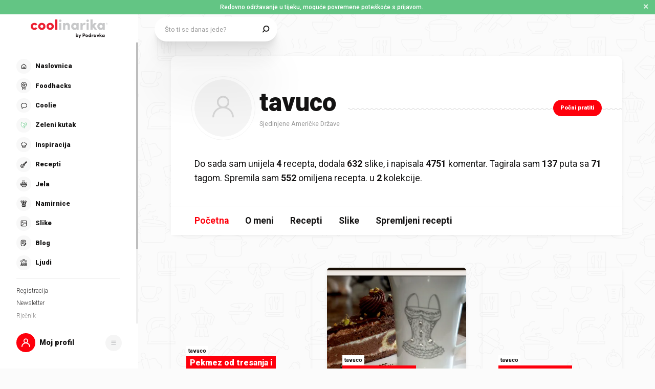

--- FILE ---
content_type: text/html; charset=utf-8
request_url: https://www.coolinarika.com/profil/tavuco
body_size: 313428
content:
<!DOCTYPE html><html lang="hr-HR"><head><meta charSet="utf-8"/><meta property="og:locale" content="hr_HR"/><meta property="og:site_name" content="Coolinarika"/><meta name="viewport" content="minimum-scale=1, initial-scale=1, width=device-width, shrink-to-fit=no"/><title>tavuco - Coolinarika</title><meta name="robots" content="index,follow"/><meta name="googlebot" content="index,follow"/><meta property="og:url" content="https://web.coolinarika.com/profil/tavuco"/><meta property="og:type" content="website"/><meta property="og:title" content="tavuco"/><meta property="og:image"/><meta property="og:image:width" content="1200"/><meta property="og:image:height" content="600"/><link rel="canonical" href="https://web.coolinarika.com/profil/tavuco"/><script type="application/ld+json">{
  "@context": "https://schema.org",
  "@type": "WebSite",
  "name": "Coolinarika",
  "url": "https://www.coolinarika.com"
}</script><script type="application/ld+json">{
  "@context": "https://schema.org",
  "@type": "WebPage",
  "name": "tavuco",
  "publisher": {
    "@type": "Organization",
    "logo": {
      "@type": "ImageObject"
    },
    "name": "Coolinarika",
    "sameAs": [
      "https://www.facebook.com/coolinarika",
      "https://www.instagram.com/coolinarika/",
      "https://www.youtube.com/channel/UCZ1MWvP-76e-FzhWMMW8mxg"
    ],
    "url": "https://www.coolinarika.com"
  },
  "url": "https://www.coolinarika.com"
}</script><script type="application/ld+json">{
  "@context": "https://schema.org",
  "@type": "Organization",
  "name": "Coolinarika",
  "sameAs": [
    "https://www.facebook.com/coolinarika",
    "https://www.instagram.com/coolinarika/",
    "https://www.youtube.com/channel/UCZ1MWvP-76e-FzhWMMW8mxg"
  ],
  "url": "https://www.coolinarika.com"
}</script><script type="application/ld+json">{
  "@context": "https://schema.org",
  "@type": "ItemList",
  "url": "https://web.coolinarika.com/profil/tavuco"
}</script><meta name="next-head-count" content="18"/><link rel="apple-touch-icon" sizes="180x180" href="/favicon/apple-touch-icon.png"/><link rel="icon" type="image/png" sizes="32x32" href="/favicon/favicon-32x32.png"/><link rel="icon" type="image/png" sizes="16x16" href="/favicon/favicon-16x16.png"/><link rel="manifest" href="/favicon/site.webmanifest"/><link rel="mask-icon" href="/favicon/safari-pinned-tab.svg" color="#fe000c"/><link rel="shortcut icon" href="/favicon/favicon.ico"/><meta name="application-name" content="Coolinarika"/><meta name="apple-mobile-web-app-capable" content="yes"/><meta name="apple-mobile-web-app-status-bar-style" content="default"/><meta name="apple-mobile-web-app-title" content="Coolinarika"/><meta name="format-detection" content="telephone=no"/><meta name="mobile-web-app-capable" content="yes"/><meta name="msapplication-tap-highlight" content="no"/><meta name="msapplication-TileColor" content="#ffffff"/><meta name="msapplication-config" content="/favicon/browserconfig.xml"/><meta name="theme-color" content="#ffffff"/><link rel="preconnect" href="https://coolinarika-new.azureedge.net"/><link rel="preconnect" href="https://static.cdn.coolinarika.net"/><link rel="preconnect" href="https://podravka.io"/><link rel="preconnect" href="https://podravkaiovariations.blob.core.windows.net"/><link rel="preconnect" href="https://p.typekit.net"/><link rel="preconnect" href="https://api.coolinarika.com"/><link rel="dns-prefetch" href="https://lib.wtg-ads.com"/><link rel="dns-prefetch" href="https://fundingchoicesmessages.google.com"/><link rel="dns-prefetch" href="https://securepubads.g.doubleclick.net"/><link rel="dns-prefetch" href="https://www.googletagmanager.com"/><style type="text/css">.fresnel-container{margin:0;padding:0;}
@media not all and (min-width:0px) and (max-width:359.98px){.fresnel-at-xs{display:none!important;}}
@media not all and (min-width:360px) and (max-width:767.98px){.fresnel-at-sm{display:none!important;}}
@media not all and (min-width:768px) and (max-width:1023.98px){.fresnel-at-md{display:none!important;}}
@media not all and (min-width:1024px) and (max-width:1279.98px){.fresnel-at-lg{display:none!important;}}
@media not all and (min-width:1280px) and (max-width:1359.98px){.fresnel-at-xl{display:none!important;}}
@media not all and (min-width:1360px) and (max-width:1439.98px){.fresnel-at-bannerSmall{display:none!important;}}
@media not all and (min-width:1440px) and (max-width:1599.98px){.fresnel-at-xxl{display:none!important;}}
@media not all and (min-width:1600px) and (max-width:1649.98px){.fresnel-at-xxxl{display:none!important;}}
@media not all and (min-width:1650px){.fresnel-at-bannerLarge{display:none!important;}}
@media not all and (max-width:359.98px){.fresnel-lessThan-sm{display:none!important;}}
@media not all and (max-width:767.98px){.fresnel-lessThan-md{display:none!important;}}
@media not all and (max-width:1023.98px){.fresnel-lessThan-lg{display:none!important;}}
@media not all and (max-width:1279.98px){.fresnel-lessThan-xl{display:none!important;}}
@media not all and (max-width:1359.98px){.fresnel-lessThan-bannerSmall{display:none!important;}}
@media not all and (max-width:1439.98px){.fresnel-lessThan-xxl{display:none!important;}}
@media not all and (max-width:1599.98px){.fresnel-lessThan-xxxl{display:none!important;}}
@media not all and (max-width:1649.98px){.fresnel-lessThan-bannerLarge{display:none!important;}}
@media not all and (min-width:360px){.fresnel-greaterThan-xs{display:none!important;}}
@media not all and (min-width:768px){.fresnel-greaterThan-sm{display:none!important;}}
@media not all and (min-width:1024px){.fresnel-greaterThan-md{display:none!important;}}
@media not all and (min-width:1280px){.fresnel-greaterThan-lg{display:none!important;}}
@media not all and (min-width:1360px){.fresnel-greaterThan-xl{display:none!important;}}
@media not all and (min-width:1440px){.fresnel-greaterThan-bannerSmall{display:none!important;}}
@media not all and (min-width:1600px){.fresnel-greaterThan-xxl{display:none!important;}}
@media not all and (min-width:1650px){.fresnel-greaterThan-xxxl{display:none!important;}}
@media not all and (min-width:0px){.fresnel-greaterThanOrEqual-xs{display:none!important;}}
@media not all and (min-width:360px){.fresnel-greaterThanOrEqual-sm{display:none!important;}}
@media not all and (min-width:768px){.fresnel-greaterThanOrEqual-md{display:none!important;}}
@media not all and (min-width:1024px){.fresnel-greaterThanOrEqual-lg{display:none!important;}}
@media not all and (min-width:1280px){.fresnel-greaterThanOrEqual-xl{display:none!important;}}
@media not all and (min-width:1360px){.fresnel-greaterThanOrEqual-bannerSmall{display:none!important;}}
@media not all and (min-width:1440px){.fresnel-greaterThanOrEqual-xxl{display:none!important;}}
@media not all and (min-width:1600px){.fresnel-greaterThanOrEqual-xxxl{display:none!important;}}
@media not all and (min-width:1650px){.fresnel-greaterThanOrEqual-bannerLarge{display:none!important;}}
@media not all and (min-width:0px) and (max-width:359.98px){.fresnel-between-xs-sm{display:none!important;}}
@media not all and (min-width:0px) and (max-width:767.98px){.fresnel-between-xs-md{display:none!important;}}
@media not all and (min-width:0px) and (max-width:1023.98px){.fresnel-between-xs-lg{display:none!important;}}
@media not all and (min-width:0px) and (max-width:1279.98px){.fresnel-between-xs-xl{display:none!important;}}
@media not all and (min-width:0px) and (max-width:1359.98px){.fresnel-between-xs-bannerSmall{display:none!important;}}
@media not all and (min-width:0px) and (max-width:1439.98px){.fresnel-between-xs-xxl{display:none!important;}}
@media not all and (min-width:0px) and (max-width:1599.98px){.fresnel-between-xs-xxxl{display:none!important;}}
@media not all and (min-width:0px) and (max-width:1649.98px){.fresnel-between-xs-bannerLarge{display:none!important;}}
@media not all and (min-width:360px) and (max-width:767.98px){.fresnel-between-sm-md{display:none!important;}}
@media not all and (min-width:360px) and (max-width:1023.98px){.fresnel-between-sm-lg{display:none!important;}}
@media not all and (min-width:360px) and (max-width:1279.98px){.fresnel-between-sm-xl{display:none!important;}}
@media not all and (min-width:360px) and (max-width:1359.98px){.fresnel-between-sm-bannerSmall{display:none!important;}}
@media not all and (min-width:360px) and (max-width:1439.98px){.fresnel-between-sm-xxl{display:none!important;}}
@media not all and (min-width:360px) and (max-width:1599.98px){.fresnel-between-sm-xxxl{display:none!important;}}
@media not all and (min-width:360px) and (max-width:1649.98px){.fresnel-between-sm-bannerLarge{display:none!important;}}
@media not all and (min-width:768px) and (max-width:1023.98px){.fresnel-between-md-lg{display:none!important;}}
@media not all and (min-width:768px) and (max-width:1279.98px){.fresnel-between-md-xl{display:none!important;}}
@media not all and (min-width:768px) and (max-width:1359.98px){.fresnel-between-md-bannerSmall{display:none!important;}}
@media not all and (min-width:768px) and (max-width:1439.98px){.fresnel-between-md-xxl{display:none!important;}}
@media not all and (min-width:768px) and (max-width:1599.98px){.fresnel-between-md-xxxl{display:none!important;}}
@media not all and (min-width:768px) and (max-width:1649.98px){.fresnel-between-md-bannerLarge{display:none!important;}}
@media not all and (min-width:1024px) and (max-width:1279.98px){.fresnel-between-lg-xl{display:none!important;}}
@media not all and (min-width:1024px) and (max-width:1359.98px){.fresnel-between-lg-bannerSmall{display:none!important;}}
@media not all and (min-width:1024px) and (max-width:1439.98px){.fresnel-between-lg-xxl{display:none!important;}}
@media not all and (min-width:1024px) and (max-width:1599.98px){.fresnel-between-lg-xxxl{display:none!important;}}
@media not all and (min-width:1024px) and (max-width:1649.98px){.fresnel-between-lg-bannerLarge{display:none!important;}}
@media not all and (min-width:1280px) and (max-width:1359.98px){.fresnel-between-xl-bannerSmall{display:none!important;}}
@media not all and (min-width:1280px) and (max-width:1439.98px){.fresnel-between-xl-xxl{display:none!important;}}
@media not all and (min-width:1280px) and (max-width:1599.98px){.fresnel-between-xl-xxxl{display:none!important;}}
@media not all and (min-width:1280px) and (max-width:1649.98px){.fresnel-between-xl-bannerLarge{display:none!important;}}
@media not all and (min-width:1360px) and (max-width:1439.98px){.fresnel-between-bannerSmall-xxl{display:none!important;}}
@media not all and (min-width:1360px) and (max-width:1599.98px){.fresnel-between-bannerSmall-xxxl{display:none!important;}}
@media not all and (min-width:1360px) and (max-width:1649.98px){.fresnel-between-bannerSmall-bannerLarge{display:none!important;}}
@media not all and (min-width:1440px) and (max-width:1599.98px){.fresnel-between-xxl-xxxl{display:none!important;}}
@media not all and (min-width:1440px) and (max-width:1649.98px){.fresnel-between-xxl-bannerLarge{display:none!important;}}
@media not all and (min-width:1600px) and (max-width:1649.98px){.fresnel-between-xxxl-bannerLarge{display:none!important;}}</style><meta name="p:domain_verify" content="a204974c6343b3b51ba733218cf7e141"/><meta name="google-site-verification" content="TNbE9nXhkwCd2npfqAKiFehF3mx_4AtJsSsdeDJaMbg"/><meta property="fb:app_id" content="480567085366792"/><script async="" type="text/javascript">
                                    /* <![CDATA[ */
                                    (function() {
                                    window.dm=window.dm||{AjaxData:[]};
                                    window.dm.AjaxEvent=function(et,d,ssid,ad){
                                        dm.AjaxData.push({et:et,d:d,ssid:ssid,ad:ad});
                                        if(typeof window.DotMetricsObj != 'undefined') {DotMetricsObj.onAjaxDataUpdate?.();}
                                    };
                                    var d=document,
                                    h=d.getElementsByTagName('head')[0],
                                    s=d.createElement('script');
                                    s.type='text/javascript';
                                    s.async=true;
                                    s.src='https://script.dotmetrics.net/door.js?id=380';
                                    h.appendChild(s);
                                    }());
                                    /* ]]> */
                                    </script><script>
                                // Define dataLayer and the gtag function.
                                window.dataLayer = window.dataLayer || [];
                                function gtag() { dataLayer.push(arguments); }

                                // Set default consent to 'denied' as a placeholder
                                gtag('consent', 'default', {
                                    'ad_storage': 'denied',
                                    'ad_user_data': 'denied',
                                    'ad_personalization': 'denied',
                                    'analytics_storage': 'denied',
                                    'wait_for_update': 500
                                });
                            </script><script type="text/plain" data-category="analytics" data-service="google">
                                // Update consent to granted
                                gtag('consent', 'update', {
                                    'analytics_storage': 'granted'
                                });
                            </script><script type="text/plain" data-category="marketing" data-service="google">
                                // Update consent to granted
                                gtag('consent', 'update', {
                                    'ad_storage': 'granted',
                                    'ad_user_data': 'granted',
                                    'ad_personalization': 'granted',
                                });
                            </script><link rel="preload" href="https://static.cdn.coolinarika.net/_next/static/media/47cbc4e2adbc5db9-s.p.woff2" as="font" type="font/woff2" crossorigin="anonymous" data-next-font="size-adjust"/><link rel="preload" href="https://static.cdn.coolinarika.net/_next/static/css/b793b9457d48c0b1.css" as="style"/><link rel="stylesheet" href="https://static.cdn.coolinarika.net/_next/static/css/b793b9457d48c0b1.css" data-n-g=""/><noscript data-n-css=""></noscript><script defer="" nomodule="" src="https://static.cdn.coolinarika.net/_next/static/chunks/polyfills-c67a75d1b6f99dc8.js"></script><script src="https://static.cdn.coolinarika.net/_next/static/chunks/webpack-7ed926805fc321d6.js" defer=""></script><script src="https://static.cdn.coolinarika.net/_next/static/chunks/framework-22b52409193a9a55.js" defer=""></script><script src="https://static.cdn.coolinarika.net/_next/static/chunks/main-79f0bbeb9bc79809.js" defer=""></script><script src="https://static.cdn.coolinarika.net/_next/static/chunks/pages/_app-ad5e9e24d8f12c31.js" defer=""></script><script src="https://static.cdn.coolinarika.net/_next/static/chunks/7533-4d6c7e5698a1438e.js" defer=""></script><script src="https://static.cdn.coolinarika.net/_next/static/chunks/3456-d0334ca6f9ee3778.js" defer=""></script><script src="https://static.cdn.coolinarika.net/_next/static/chunks/2390-30e04d6c1b64003b.js" defer=""></script><script src="https://static.cdn.coolinarika.net/_next/static/chunks/1797-bf85fa95a4952611.js" defer=""></script><script src="https://static.cdn.coolinarika.net/_next/static/chunks/3661-4349b11c399e60f8.js" defer=""></script><script src="https://static.cdn.coolinarika.net/_next/static/chunks/6996-d5a5dab9908ae5e2.js" defer=""></script><script src="https://static.cdn.coolinarika.net/_next/static/chunks/pages/profil/%5Busername%5D-605d5dedd035cf86.js" defer=""></script><script src="https://static.cdn.coolinarika.net/_next/static/_mlOlxzpoGs7yIAkdIeVR/_buildManifest.js" defer=""></script><script src="https://static.cdn.coolinarika.net/_next/static/_mlOlxzpoGs7yIAkdIeVR/_ssgManifest.js" defer=""></script></head><body><div id="__next"><style data-emotion="css-global kmloz6">html{box-sizing:border-box;min-height:100vh;webkit-overflow-scrolling:touch;-webkit-font-smoothing:antialiased;-moz-osx-font-smoothing:grayscale;text-rendering:optimizeLegibility;font-family:'__Roboto_1f7486','__Roboto_Fallback_1f7486',Helvetica,Verdana,Arial,sans-serif;--lc-widget-button-width:120px;--lc-widget-button-height:120px;--lc-widget-button-position-x:20px;--lc-widget-button-position-y:195px;--lc-widget-wrapper-y-position:315px;--lc-widget-wrapper-x-position:20px;font-size:100%;}@media (min-width:768px){html{font-size:clamp(80%, 0.834vw, 100%);}}body{margin:0;padding:0;min-width:320px;height:100%;webkit-overflow-scrolling:touch;line-height:1.6;letter-spacing:0;font-size:1rem;color:#141313;background-color:#FBFBFB;background-image:url(/images/background/body/main.svg);background-repeat:repeat;-webkit-background-position:top center;background-position:top center;}@media print{body{background-color:white;background-image:none;}}@media screen and (min-width: 0){body{font-size:1rem;}}@media screen and (min-width: 22.5em){body{font-size:1rem;}}@media screen and (min-width: 48em){body{font-size:1.125rem;}}@media screen and (min-width: 64em){body{font-size:1.125rem;}}@media screen and (min-width: 80em){body{font-size:1.375rem;}}@media screen and (min-width: 90em){body{font-size:1.375rem;}}*,*::before,*::after{box-sizing:border-box;}article,aside,footer,header,nav,section,figcaption,figure,main{display:block;}hr{box-sizing:content-box;height:0;overflow:visible;}pre,code,kbp,samp{font-family:monospace,monospace;font-size:1em;}b,strong{font-weight:700;}i,em{font-style:italic;}sub,sup{font-size:75%;line-height:0;position:relative;vertical-align:baseline;}sup{top:-0.5em;}sub{bottom:-0.25em;}a{background:transparent;color:#ED1C24;-webkit-text-decoration:underline;text-decoration:underline;}@supports (text-decoration-skip: objects){a{text-decoration-skip:objects;}}@supports not (text-decoration-skip: objects){a{text-decoration-skip-ink:auto;}}a:active,a:hover{outline-width:0;-webkit-text-decoration:none;text-decoration:none;}button,input{overflow:visible;}button,select{text-transform:none;}button,[type=reset],[type=submit]{-webkit-appearance:button;}button::-moz-focus-inner,[type=button]::-moz-focus-inner,[type=reset]::-moz-focus-inner,[type=submit]::-moz-focus-inner{border-style:none;padding:0;}button:-moz-focusring,[type=button]:-moz-focusring,[type=reset]:-moz-focusring,[type=submit]:-moz-focusring{outline:1px dotted ButtonText;}[type=number]::-webkit-inner-spin-button,[type=number]::-webkit-outer-spin-button{height:auto;}[type=search]{-webkit-appearance:textfield;-moz-appearance:textfield;-ms-appearance:textfield;appearance:textfield;outline-offset:-2px;}[type=search]::-webkit-search-cancel-button,[type=search]::-webkit-search-decoration{-webkit-appearance:none;-moz-appearance:none;-ms-appearance:none;appearance:none;}::-webkit-file-upload-button{-webkit-appearance:button;-moz-appearance:button;-ms-appearance:button;appearance:button;font:inherit;}details,menu{display:block;}summary{display:-webkit-box;display:-webkit-list-item;display:-ms-list-itembox;display:list-item;}canvas{display:inline-block;}template{display:none;}[hidden]{display:none;}button{display:inline-block;border:none;padding:0;margin:0;outline:0;-webkit-text-decoration:none;text-decoration:none;background-color:transparent;cursor:pointer;text-align:center;-webkit-appearance:none;-moz-appearance:none;-webkit-tap-highlight-color:transparent;-webkit-user-select:none;-moz-user-select:none;-ms-user-select:none;user-select:none;font-family:'__Roboto_1f7486','__Roboto_Fallback_1f7486',sans-serif;font-weight:900;line-height:1.4;}button:focus{outline:none;}button::-moz-focus-inner{border-style:none;}img{font-style:italic;max-width:100%;height:auto;vertical-align:middle;border-style:none;}picture{display:block;}h1,h2,h3,h4,h5,h6,p,blockquote{margin-top:0;margin-bottom:0;}iframe{margin:0;padding:0;border:0;font-size:100%;vertical-align:baseline;background:transparent;}.showForSr{position:absolute!important;width:1px;height:1px;padding:0;overflow:hidden;clip:rect(0, 0, 0, 0);white-space:nowrap;border:0;}.u-textLeft{text-align:left;}.u-textCenter{text-align:center;}.u-textRight{text-align:right;}.u-textJustify{text-align:justify;}.u-textUppercase{text-transform:uppercase;}.u-textUppercaseFirst::first-letter{text-transform:uppercase;}.u-textLowercase{text-transform:lowercase;}.u-textCapitalize{text-transform:capitalize;}.u-textTruncate{max-width:100%;overflow:hidden;text-overflow:ellipsis;white-space:nowrap;word-wrap:normal;}.u-textBreak{word-break:break-word;word-wrap:break-word;}.u-textNowrap{white-space:nowrap!important;}.no-padding{padding:0;}.u-formFullHeight{display:-webkit-box;display:-webkit-flex;display:-ms-flexbox;display:flex;-webkit-flex-direction:column;-ms-flex-direction:column;flex-direction:column;height:100%;width:100%;}.u-paragraphMargin p{margin-bottom:1.5rem;}h1{font-family:'__Roboto_1f7486','__Roboto_Fallback_1f7486',sans-serif;font-weight:900;line-height:1.2;font-size:2rem;}@media screen and (min-width: 0){h1{font-size:2rem;}}@media screen and (min-width: 22.5em){h1{font-size:2rem;}}@media screen and (min-width: 48em){h1{font-size:2.625rem;}}@media screen and (min-width: 64em){h1{font-size:2.625rem;}}@media screen and (min-width: 80em){h1{font-size:3.25rem;}}@media screen and (min-width: 90em){h1{font-size:3.25rem;}}h2{font-family:'__Roboto_1f7486','__Roboto_Fallback_1f7486',sans-serif;font-weight:900;line-height:1.2;font-size:1.75rem;}@media screen and (min-width: 0){h2{font-size:1.75rem;}}@media screen and (min-width: 22.5em){h2{font-size:1.75rem;}}@media screen and (min-width: 48em){h2{font-size:2.125rem;}}@media screen and (min-width: 64em){h2{font-size:2.125rem;}}@media screen and (min-width: 80em){h2{font-size:2.625rem;}}@media screen and (min-width: 90em){h2{font-size:2.625rem;}}h3{font-family:'__Roboto_1f7486','__Roboto_Fallback_1f7486',sans-serif;font-weight:900;line-height:1.2;font-size:1.5rem;}@media screen and (min-width: 0){h3{font-size:1.5rem;}}@media screen and (min-width: 22.5em){h3{font-size:1.5rem;}}@media screen and (min-width: 48em){h3{font-size:1.75rem;}}@media screen and (min-width: 64em){h3{font-size:1.75rem;}}@media screen and (min-width: 80em){h3{font-size:2rem;}}@media screen and (min-width: 90em){h3{font-size:2rem;}}h4{font-family:'__Roboto_1f7486','__Roboto_Fallback_1f7486',sans-serif;font-weight:900;line-height:1.2;font-size:1.25rem;}@media screen and (min-width: 0){h4{font-size:1.25rem;}}@media screen and (min-width: 22.5em){h4{font-size:1.25rem;}}@media screen and (min-width: 48em){h4{font-size:1.375rem;}}@media screen and (min-width: 64em){h4{font-size:1.375rem;}}@media screen and (min-width: 80em){h4{font-size:1.5rem;}}@media screen and (min-width: 90em){h4{font-size:1.5rem;}}h5{font-family:'__Roboto_1f7486','__Roboto_Fallback_1f7486',sans-serif;font-weight:900;line-height:1.2;font-size:1.25rem;}@media screen and (min-width: 0){h5{font-size:1.25rem;}}@media screen and (min-width: 22.5em){h5{font-size:1.25rem;}}@media screen and (min-width: 48em){h5{font-size:1.375rem;}}@media screen and (min-width: 64em){h5{font-size:1.375rem;}}@media screen and (min-width: 80em){h5{font-size:1.5rem;}}@media screen and (min-width: 90em){h5{font-size:1.5rem;}}h6{font-family:'__Roboto_1f7486','__Roboto_Fallback_1f7486',sans-serif;font-weight:900;line-height:1.2;font-size:1.25rem;}@media screen and (min-width: 0){h6{font-size:1.25rem;}}@media screen and (min-width: 22.5em){h6{font-size:1.25rem;}}@media screen and (min-width: 48em){h6{font-size:1.375rem;}}@media screen and (min-width: 64em){h6{font-size:1.375rem;}}@media screen and (min-width: 80em){h6{font-size:1.5rem;}}@media screen and (min-width: 90em){h6{font-size:1.5rem;}}p{font-family:'__Roboto_1f7486','__Roboto_Fallback_1f7486',sans-serif;font-weight:400;line-height:1.6;font-size:1rem;}@media screen and (min-width: 0){p{font-size:1rem;}}@media screen and (min-width: 22.5em){p{font-size:1rem;}}@media screen and (min-width: 48em){p{font-size:1.125rem;}}@media screen and (min-width: 64em){p{font-size:1.125rem;}}@media screen and (min-width: 80em){p{font-size:1.375rem;}}@media screen and (min-width: 90em){p{font-size:1.375rem;}}ul{font-family:'__Roboto_1f7486','__Roboto_Fallback_1f7486',sans-serif;font-weight:400;line-height:1.4;font-size:1rem;}@media screen and (min-width: 0){ul{font-size:1rem;}}@media screen and (min-width: 22.5em){ul{font-size:1rem;}}@media screen and (min-width: 48em){ul{font-size:1.125rem;}}@media screen and (min-width: 64em){ul{font-size:1.125rem;}}@media screen and (min-width: 80em){ul{font-size:1.375rem;}}@media screen and (min-width: 90em){ul{font-size:1.375rem;}}ol{font-family:'__Roboto_1f7486','__Roboto_Fallback_1f7486',sans-serif;font-weight:400;line-height:1.4;font-size:1rem;}@media screen and (min-width: 0){ol{font-size:1rem;}}@media screen and (min-width: 22.5em){ol{font-size:1rem;}}@media screen and (min-width: 48em){ol{font-size:1.125rem;}}@media screen and (min-width: 64em){ol{font-size:1.125rem;}}@media screen and (min-width: 80em){ol{font-size:1.375rem;}}@media screen and (min-width: 90em){ol{font-size:1.375rem;}}small{font-family:'__Roboto_1f7486','__Roboto_Fallback_1f7486',sans-serif;font-weight:400;font-size:0.875rem;}@media screen and (min-width: 0){small{font-size:0.875rem;}}@media screen and (min-width: 22.5em){small{font-size:0.875rem;}}@media screen and (min-width: 48em){small{font-size:1rem;}}@media screen and (min-width: 64em){small{font-size:1rem;}}@media screen and (min-width: 80em){small{font-size:1.125rem;}}@media screen and (min-width: 90em){small{font-size:1.125rem;}}caption{font-family:'__Roboto_1f7486','__Roboto_Fallback_1f7486',sans-serif;font-weight:400;line-height:1.6;font-size:0.875rem;}@media screen and (min-width: 0){caption{font-size:0.875rem;}}@media screen and (min-width: 22.5em){caption{font-size:0.875rem;}}@media screen and (min-width: 48em){caption{font-size:1rem;}}@media screen and (min-width: 64em){caption{font-size:1rem;}}@media screen and (min-width: 80em){caption{font-size:1.125rem;}}@media screen and (min-width: 90em){caption{font-size:1.125rem;}}input{font-family:'__Roboto_1f7486','__Roboto_Fallback_1f7486',sans-serif;font-weight:400;line-height:1.2;}textarea{font-family:'__Roboto_1f7486','__Roboto_Fallback_1f7486',sans-serif;font-weight:400;line-height:1.2;}select{font-family:'__Roboto_1f7486','__Roboto_Fallback_1f7486',sans-serif;font-weight:400;line-height:1.2;}blockquote{font-family:'__Roboto_1f7486','__Roboto_Fallback_1f7486',sans-serif;font-weight:300;line-height:1.6;font-style:italic;font-size:1rem;}@media screen and (min-width: 0){blockquote{font-size:1rem;}}@media screen and (min-width: 22.5em){blockquote{font-size:1rem;}}@media screen and (min-width: 48em){blockquote{font-size:1.375rem;}}@media screen and (min-width: 64em){blockquote{font-size:1.375rem;}}@media screen and (min-width: 80em){blockquote{font-size:1.75rem;}}@media screen and (min-width: 90em){blockquote{font-size:1.75rem;}}font-family:'__Roboto_1f7486','__Roboto_Fallback_1f7486',sans-serif;font{default:'__Roboto_1f7486','__Roboto_Fallback_1f7486';display:swap;}font weight{ultra-light:100px;extra-light:200px;light:300px;regular:400px;medium:500px;semi-bold:600px;bold:700px;black:900px;}font style{normal:normal;italic:italic;}font variant{normal:normal;small-caps:small-caps;}fontWeight{ultra-light:100px;extra-light:200px;light:300px;regular:400px;medium:500px;semi-bold:600px;bold:700px;black:900px;}root-font-size:16px;dl{font-size:1rem;}@media screen and (min-width: 0){dl{font-size:1rem;}}@media screen and (min-width: 22.5em){dl{font-size:1rem;}}@media screen and (min-width: 48em){dl{font-size:1.125rem;}}@media screen and (min-width: 64em){dl{font-size:1.125rem;}}@media screen and (min-width: 80em){dl{font-size:1.375rem;}}@media screen and (min-width: 90em){dl{font-size:1.375rem;}}table{font-size:1.125rem;width:100%;padding:0rem 1.875rem;margin-bottom:3.125rem;border-top:1px solid #E0E0E0;border-bottom:1px solid #E0E0E0;border-collapse:collapse;}@media screen and (min-width: 0){table{font-size:0.875rem;}}@media screen and (min-width: 22.5em){table{font-size:0.875rem;}}@media screen and (min-width: 48em){table{font-size:0.875rem;}}@media screen and (min-width: 64em){table{font-size:1.125rem;}}@media screen and (min-width: 80em){table{font-size:1.125rem;}}@media screen and (min-width: 90em){table{font-size:1.125rem;}}@media (max-width:767.95px){table{overflow-x:scroll;}}table tr{border-bottom:1px solid #E0E0E0;vertical-align:top;}table tr:last-of-type{border-bottom:none;}table tr:nth-of-type(odd){background:rgba(224, 224, 224, 0.4);}baseLayout desktop sidebar{width:clamp(270px, 18.125rem, 18.125rem);height:100vh;}baseLayout desktop topBar{spacing:2.5rem;}baseLayout mobile navigation bar{height:60px;}drawer hSpacing{desktop:60px;mobile:30px;}recipeUploader head height{desktop:74px;mobile:74px;}recipeUploader actionBar{height:60px;}borderRadius{small:0.25rem;medium:0.5rem;large:0.9375rem;larger:6.25rem;rounded:50%;}.tox .tox-menu{min-width:12em;}.tox .tox-collection--list .tox-collection__item--active{background-color:red;}.tox .tox-collection--list .tox-collection__item--active .tox-collection__item-label{color:red;}.tox .tox-collection--list .tox-collection__item--active .tox-collection__item-label .tox-autocompleter-highlight{font-weight:400;}.tox .tox-collection__item-container{min-width:10rem;}.tox .tox-collection__item-container .user-avatar{width:3rem;height:3rem;border-radius:100%;}.tox .tox-collection__item-container .tox-collection__item-label{margin-left:1rem;font-size:1rem;}.tox .tox-collection__item-container .tox-collection__item-label .tox-autocompleter-highlight{font-weight:900;}ol,ul{margin:0;padding:0;list-style-type:none;}th{padding:0.625rem;}td{padding:0.625rem;min-width:15.625rem;}@media (min-width:768px){td{min-width:9.375rem;}}.ReactQueryDevtools>button{height:50px!important;}.lc-widget-button.RIGHT_BOTTOM.lc-visible{z-index:499;}.lc-widget-wrapper.RIGHT_BOTTOM.lc-visible{z-index:499;}@media (max-width:1023.95px){.ib-button-messaging.RIGHT_BOTTOM,.ib-eye-catcher__content-container.right{bottom:calc(3.75rem + 100px)!important;}}.ib-widget-wrapper.RIGHT_BOTTOM{right:100px!important;}@media (min-width:1024px){.ib-widget-wrapper.RIGHT_BOTTOM{right:20px!important;}}</style><style data-emotion="css ctcd1r">.css-ctcd1r{-webkit-transform:translateZ(0);-moz-transform:translateZ(0);-ms-transform:translateZ(0);transform:translateZ(0);position:fixed;top:0;left:0;width:100%;background-color:#FE000C;height:0.1875rem;z-index:400;}@media (min-width:768px){.css-ctcd1r{height:0.3125rem;}}@media print{.css-ctcd1r{display:none;}}</style><div class="css-ctcd1r"></div><style data-emotion="css qo9uk8">.css-qo9uk8{-webkit-transform:translateZ(0);-moz-transform:translateZ(0);-ms-transform:translateZ(0);transform:translateZ(0);position:absolute;top:0;left:0;width:100%;background-color:#63C584;color:#ffffff;line-height:1;padding:0.5rem 1.25rem 0.5rem 0rem;text-align:center;font-size:0.875rem;font-weight:500;z-index:401;display:-webkit-box;display:-webkit-flex;display:-ms-flexbox;display:flex;-webkit-align-items:center;-webkit-box-align:center;-ms-flex-align:center;align-items:center;-webkit-box-pack:center;-ms-flex-pack:center;-webkit-justify-content:center;justify-content:center;}@media (min-width:768px){.css-qo9uk8{font-size:0.9375rem;padding:0.625rem 3.125rem 0.625rem 1.25rem;}}@media print{.css-qo9uk8{display:none;}}</style><div class="css-qo9uk8"><style data-emotion="css d2i2xb">.css-d2i2xb{cursor:pointer;white-space:nowrap;overflow:hidden;text-overflow:ellipsis;max-width:calc(100% - 40px);-webkit-transition:all 0.2s ease;transition:all 0.2s ease;transition-behavior:allow-discrete;}</style><span role="button" tabindex="0" aria-expanded="false" class="css-d2i2xb">Redovno održavanje u tijeku, moguće povremene poteškoće s prijavom.</span><style data-emotion="css e6w212">.css-e6w212{position:absolute;right:0.625rem;top:50%;-webkit-transform:translateY(-50%);-moz-transform:translateY(-50%);-ms-transform:translateY(-50%);transform:translateY(-50%);background:transparent;border:none;color:#ffffff;font-size:1.125rem;cursor:pointer;padding:0.3125rem;line-height:1;opacity:0.8;-webkit-transition:opacity 0.2s ease;transition:opacity 0.2s ease;}.css-e6w212:hover{opacity:1;}</style><button aria-label="Zatvori obavijest" class="css-e6w212">✕</button></div><style data-emotion="css 1xwc2tk">.css-1xwc2tk{margin:0;}@media (min-width:1024px){.css-1xwc2tk{margin-left:clamp(270px, 18.125rem, 18.125rem);}}</style><main class="css-1xwc2tk"><div class="fresnel-container fresnel-lessThan-lg "><style data-emotion="css 1igj1cl">.css-1igj1cl{display:block;}@media (min-width:1024px){.css-1igj1cl{display:none;}}@media print{.css-1igj1cl{display:none;}}</style><div class="css-1igj1cl"><style data-emotion="css fww650">.css-fww650{position:fixed;left:0;bottom:0;display:-webkit-box;display:-webkit-flex;display:-ms-flexbox;display:flex;-webkit-flex-direction:row;-ms-flex-direction:row;flex-direction:row;-webkit-align-items:center;-webkit-box-align:center;-ms-flex-align:center;align-items:center;-webkit-box-pack:justify;-webkit-justify-content:space-between;justify-content:space-between;width:100%;z-index:551;background:#FFFFFF;box-shadow:0 -2px 16px rgba(0, 0, 0, 0.08);height:3.75rem;}.css-fww650 .navBar_itemSeparator{-webkit-flex-shrink:0;-ms-flex-negative:0;flex-shrink:0;width:5px;max-height:1.75rem;height:100%;display:-webkit-box;display:-webkit-flex;display:-ms-flexbox;display:flex;-webkit-flex-direction:column;-ms-flex-direction:column;flex-direction:column;-webkit-box-pack:center;-ms-flex-pack:center;-webkit-justify-content:center;justify-content:center;-webkit-align-items:center;-webkit-box-align:center;-ms-flex-align:center;align-items:center;color:#D6D6D6;overflow:hidden;pointer-events:none;}.css-fww650 .navBar_itemSeparator svg{-webkit-transform:rotate(90deg);-moz-transform:rotate(90deg);-ms-transform:rotate(90deg);transform:rotate(90deg);width:2.5rem;height:5px;}.css-fww650 .navBar_itemSeparator svg path{fill:currentColor;}@media print{.css-fww650{display:none;}}</style><div class="css-fww650"><style data-emotion="css 1hsefbc">.css-1hsefbc{width:100%;height:100%;display:-webkit-box;display:-webkit-flex;display:-ms-flexbox;display:flex;-webkit-flex-direction:column;-ms-flex-direction:column;flex-direction:column;}.css-1hsefbc a{width:100%;height:100%;-webkit-text-decoration:none!important;text-decoration:none!important;}.css-1hsefbc .barNav_item{position:relative;display:-webkit-box;display:-webkit-flex;display:-ms-flexbox;display:flex;-webkit-flex-direction:column;-ms-flex-direction:column;flex-direction:column;-webkit-align-items:center;-webkit-box-align:center;-ms-flex-align:center;align-items:center;-webkit-box-pack:center;-ms-flex-pack:center;-webkit-justify-content:center;justify-content:center;height:100%;min-height:3.75rem;cursor:pointer;overflow:hidden;color:#141313;}.css-1hsefbc .barNav_itemIcon{-webkit-flex-shrink:0;-ms-flex-negative:0;flex-shrink:0;display:-webkit-box;display:-webkit-flex;display:-ms-flexbox;display:flex;-webkit-flex-direction:column;-ms-flex-direction:column;flex-direction:column;-webkit-align-items:center;-webkit-box-align:center;-ms-flex-align:center;align-items:center;-webkit-box-pack:center;-ms-flex-pack:center;-webkit-justify-content:center;justify-content:center;width:2.5rem;height:2.5rem;font-size:2.875rem;transition-duration:300ms;transition-timing-function:ease-in-out;transition-delay:0ms;transition-property:color;overflow:hidden;}.css-1hsefbc .barNav_itemIcon svg path{fill:currentColor;}.css-1hsefbc .barNav_itemIndicator{display:block;position:absolute;left:50%;bottom:0.75rem;margin-left:-0.125rem;width:4px;height:4px;border-radius:100%;transition-duration:300ms;transition-timing-function:ease-in-out;transition-delay:0ms;transition-property:transform,background-color;pointer-events:none;-webkit-transform:translateY(1.875rem);-moz-transform:translateY(1.875rem);-ms-transform:translateY(1.875rem);transform:translateY(1.875rem);}</style><div class="css-1hsefbc"><span><a title="Naslovnica" href="/"><span class="barNav_item" role="presentation" title="Naslovnica"><span class="barNav_itemIcon"><style data-emotion="css 11qxqh7">.css-11qxqh7{display:-webkit-inline-box;display:-webkit-inline-flex;display:-ms-inline-flexbox;display:inline-flex;vertical-align:middle;-webkit-user-select:none;-moz-user-select:none;-ms-user-select:none;user-select:none;-webkit-flex-shrink:0;-ms-flex-negative:0;flex-shrink:0;font-size:inherit;}</style><span color="text.default" class="css-11qxqh7"><style data-emotion="css 82n8sf">.css-82n8sf{display:-webkit-inline-box;display:-webkit-inline-flex;display:-ms-inline-flexbox;display:inline-flex;vertical-align:middle;width:1em;height:1em;-webkit-user-select:none;-moz-user-select:none;-ms-user-select:none;user-select:none;-webkit-flex-shrink:0;-ms-flex-negative:0;flex-shrink:0;font-size:inherit;}</style><svg class="css-82n8sf" focusable="false" viewBox="0 0 36 36" color="text.default" aria-hidden="true"><path d="M17.232 12.278a1.2 1.2 0 011.536 0l4.8 4A1.2 1.2 0 0124 17.2v5.419a1.2 1.2 0 01-1.2 1.2h-9.6a1.2 1.2 0 01-1.2-1.2V17.2a1.2 1.2 0 01.432-.922l4.8-4zM18 13.2l-4.8 4v5.419h2.4v-2.1a1.2 1.2 0 011.2-1.2h2.4a1.2 1.2 0 011.2 1.2v2.1h2.4V17.2l-4.8-4zm1.2 9.419v-2.1h-2.4v2.1h2.4z"></path></svg></span></span><span class="barNav_itemIndicator"></span></span></a></span></div><div class="css-1hsefbc"><span><a title="Inspiracija" href="/inspiracija"><span class="barNav_item" role="presentation" title="Inspiracija"><span class="barNav_itemIcon"><span color="text.default" class="css-11qxqh7"><svg class="css-82n8sf" focusable="false" viewBox="0 0 36 36" color="text.default" aria-hidden="true"><path d="M21.92 13.941a4.083 4.083 0 00-7.84 0 3.5 3.5 0 00-.162 6.925v3.547a.583.583 0 00.583.583h6.998a.583.583 0 00.583-.583v-3.547a3.5 3.5 0 00-.162-6.925zm-6.836 9.89v-1.167h5.832v1.166h-5.832zm6.415-4.083a.583.583 0 00-.583.583v1.166H19.75v-1.166h-1.167v1.166h-1.166v-1.166H16.25v1.166h-1.166v-1.166a.584.584 0 00-.583-.583 2.333 2.333 0 01-.002-4.666l.04.002a.586.586 0 00.586-.487 2.916 2.916 0 015.75 0 .584.584 0 00.585.487l.04-.002a2.333 2.333 0 110 4.666z"></path></svg></span></span><span class="barNav_itemIndicator"></span></span></a></span></div><style data-emotion="css 1xx8pdn">.css-1xx8pdn{width:100%;height:100%;display:-webkit-box;display:-webkit-flex;display:-ms-flexbox;display:flex;-webkit-flex-direction:column;-ms-flex-direction:column;flex-direction:column;}.css-1xx8pdn a{width:100%;height:100%;-webkit-text-decoration:none!important;text-decoration:none!important;}.css-1xx8pdn .barNav_item{position:relative;display:-webkit-box;display:-webkit-flex;display:-ms-flexbox;display:flex;-webkit-flex-direction:column;-ms-flex-direction:column;flex-direction:column;-webkit-align-items:center;-webkit-box-align:center;-ms-flex-align:center;align-items:center;-webkit-box-pack:center;-ms-flex-pack:center;-webkit-justify-content:center;justify-content:center;height:100%;min-height:3.75rem;cursor:pointer;overflow:hidden;color:#141313;}.css-1xx8pdn .barNav_itemIcon{-webkit-flex-shrink:0;-ms-flex-negative:0;flex-shrink:0;display:-webkit-box;display:-webkit-flex;display:-ms-flexbox;display:flex;-webkit-flex-direction:column;-ms-flex-direction:column;flex-direction:column;-webkit-align-items:center;-webkit-box-align:center;-ms-flex-align:center;align-items:center;-webkit-box-pack:center;-ms-flex-pack:center;-webkit-justify-content:center;justify-content:center;width:2.5rem;height:2.5rem;font-size:2.875rem;transition-duration:300ms;transition-timing-function:ease-in-out;transition-delay:0ms;transition-property:color;overflow:hidden;}.css-1xx8pdn .barNav_itemIcon svg path{fill:currentColor;}.css-1xx8pdn .barNav_itemIndicator{display:block;position:absolute;left:50%;bottom:0.75rem;margin-left:-0.5rem;width:4px;height:4px;border-radius:100%;transition-duration:300ms;transition-timing-function:ease-in-out;transition-delay:0ms;transition-property:transform,background-color;pointer-events:none;-webkit-transform:translateY(1.875rem);-moz-transform:translateY(1.875rem);-ms-transform:translateY(1.875rem);transform:translateY(1.875rem);}</style><div class="css-1xx8pdn"><span><a title="Recepti" href="/recepti/novi"><span class="barNav_item" role="presentation" title="Recepti"><span class="barNav_itemIcon"><span color="text.default" class="css-11qxqh7"><svg class="css-82n8sf" focusable="false" viewBox="0 0 36 36" color="text.default" aria-hidden="true"><path d="M26 12.247L23.753 10l-5.24 5.24-5.949 2.372-.024.01c-.147.068-.4.212-.427.229l-.012.006a4.4 4.4 0 00-.816 6.858A4.381 4.381 0 0014.392 26c1.125 0 2.25-.428 3.107-1.285.248-.247.59-.738.629-.794l.011-.016.01-.018c.017-.028.16-.28.23-.427l2.38-5.973L26 12.247zm-6.569 3.4l2.89-2.89.922.922-2.89 2.89-.922-.921zm5.244-3.4l-.77.769-.92-.921.768-.77.922.922zm-12.727 6.917c.192-.193.406-.362.637-.504.09-.052.254-.142.34-.183l5.727-2.283.045.045-4.752 3.36a7.17 7.17 0 00-1.822 1.877 6.139 6.139 0 00-.8 1.724 3.463 3.463 0 01.625-4.036zm6.464-1.576l-2.776 3.926c-.875 1.236-2.212 2.133-3.503 2.353.22-1.29 1.117-2.628 2.353-3.503l3.926-2.776zm-.889 5.488a6.83 6.83 0 01-.177.327c-.1.144-.356.496-.51.65a3.463 3.463 0 01-4.036.624 6.14 6.14 0 001.724-.8 7.168 7.168 0 001.877-1.822l3.36-4.752.045.045-2.283 5.728z"></path></svg></span></span><span class="barNav_itemIndicator"></span></span></a></span></div><div class="css-1hsefbc"><span class="barNav_item" role="presentation" title="Pretraga"><span class="barNav_itemIcon"><style data-emotion="css cmhp10">.css-cmhp10{display:-webkit-inline-box;display:-webkit-inline-flex;display:-ms-inline-flexbox;display:inline-flex;vertical-align:middle;-webkit-user-select:none;-moz-user-select:none;-ms-user-select:none;user-select:none;-webkit-flex-shrink:0;-ms-flex-negative:0;flex-shrink:0;font-size:2.5rem;}</style><span color="text.default" size="40" class="css-cmhp10"><svg class="css-82n8sf" focusable="false" viewBox="0 0 36 36" color="text.default" aria-hidden="true"><path fill-rule="evenodd" clip-rule="evenodd" d="M26.5 16.5a7.5 7.5 0 01-11.843 6.115 1.013 1.013 0 01-.02.021l-3 3a.9.9 0 11-1.273-1.272l2.96-2.961A7.5 7.5 0 1126.5 16.5zm-1.5 0a6 6 0 11-12 0 6 6 0 0112 0z"></path></svg></span></span><span class="barNav_itemIndicator"></span></span></div><div class="css-1hsefbc"><span class="barNav_item" role="presentation" title="Izbornik"><span class="barNav_itemIcon"><span color="text.default" class="css-11qxqh7"><svg class="css-82n8sf" focusable="false" viewBox="0 0 36 36" color="text.default" aria-hidden="true"><path d="M12 18c0-.46.384-.833.857-.833h10.286c.473 0 .857.373.857.833 0 .46-.384.833-.857.833H12.857A.846.846 0 0112 18zM12 13.833c0-.46.384-.833.857-.833h10.286c.473 0 .857.373.857.833 0 .46-.384.834-.857.834H12.857a.846.846 0 01-.857-.834zM12 22.167c0-.46.384-.834.857-.834h10.286c.473 0 .857.373.857.834 0 .46-.384.833-.857.833H12.857a.846.846 0 01-.857-.833z"></path></svg></span></span><span class="barNav_itemIndicator"></span></span></div><div class="navBar_itemSeparator" aria-hidden="true"><svg class="css-82n8sf" focusable="false" viewBox="0 0 40 5" color="inherit" aria-hidden="true"><path d="M.47 3.47a.75.75 0 101.06 1.06L.47 3.47zm37 1.06a.75.75 0 101.06-1.06l-1.06 1.06zm-5.086-2.126l-.501-.557.501.557zm4.129.109l-.53.53.53-.53zm-5.006.68l.502.558-.502-.557zm-9.02-.68l-.53-.53.53.53zm-5.108.866l-.53.53.53-.53zm4.242 0l.53.53-.53-.53zM12.38 2.62l.53.53-.53-.53zm4.242 0l-.53.53.53-.53zM7.38 3.38l-.53.53.53-.53zm4.242 0l-.53-.53.53.53zm-5-.758l-.53.53.53-.53zm-5.09 1.91l1.378-1.38-1.06-1.06L.468 3.47 1.53 4.53zm4.56-1.38l.757.758 1.061-1.06-.757-.758-1.061 1.06zm6.06.758l.758-.757-1.06-1.061-.758.757 1.06 1.061zm3.94-.757l.757.757 1.061-1.06-.757-.758-1.061 1.06zm6.06.757l.867-.866-1.06-1.06-.867.865 1.06 1.061zm3.963-.947l.877.79 1.004-1.116-.878-.79-1.003 1.116zm5.895.79l.877-.79-1.003-1.115-.878.79L32.01 3.75zm3.973-.71L37.47 4.53l1.06-1.06-1.487-1.488-1.06 1.06zm-3.096-.08a2.25 2.25 0 013.096.08l1.06-1.06a3.75 3.75 0 00-5.16-.135l1.004 1.115zm-5.895.79a3.75 3.75 0 005.018 0l-1.004-1.116a2.25 2.25 0 01-3.01 0L26.99 3.751zm-3.973-.71a2.25 2.25 0 013.096-.08l1.003-1.115a3.75 3.75 0 00-5.16.135l1.06 1.06zm-6.17.867a3.75 3.75 0 005.304 0l-1.061-1.06a2.25 2.25 0 01-3.182 0l-1.06 1.06zm-3.939-.757a2.25 2.25 0 013.182 0l1.06-1.061a3.75 3.75 0 00-5.303 0l1.061 1.06zm-6.06.757a3.75 3.75 0 005.303 0l-1.061-1.06a2.25 2.25 0 01-3.182 0l-1.06 1.06zm-3.94-.757a2.25 2.25 0 013.182 0l1.06-1.061a3.75 3.75 0 00-5.303 0l1.061 1.06z" fill="#141313"></path></svg></div><style data-emotion="css bomvge">.css-bomvge{position:relative;width:100%;height:100%;z-index:2;padding:0;background:none;text-align:center;cursor:pointer;}.css-bomvge a{-webkit-text-decoration:none;text-decoration:none;color:#141313;}.css-bomvge .userNav_inner{padding:0.625rem;display:-webkit-box;display:-webkit-flex;display:-ms-flexbox;display:flex;-webkit-flex-direction:row;-ms-flex-direction:row;flex-direction:row;-webkit-align-items:center;-webkit-box-align:center;-ms-flex-align:center;align-items:center;height:100%;-webkit-box-pack:center;-ms-flex-pack:center;-webkit-justify-content:center;justify-content:center;cursor:pointer;}.css-bomvge .userNav_avatar{-webkit-flex-shrink:0;-ms-flex-negative:0;flex-shrink:0;position:relative;width:2.375rem;height:2.375rem;margin:0;padding:0.0625rem;border-radius:100%;background:#FE000C;}@media (min-width:1600px){.css-bomvge .userNav_avatar{width:3.75rem;height:3.75rem;}}.css-bomvge .userNav_avatar::after{content:"";display:block;position:absolute;z-index:1;top:-0.125rem;left:-0.125rem;width:calc(100% + 0.25rem);height:calc(100% + 0.25rem);border-style:solid;border-width:0.125rem;border-color:#FE000C;border-radius:100%;pointer-events:none;transition-duration:300ms;transition-timing-function:ease-in-out;transition-delay:0ms;transition-property:transform,opacity;-webkit-transform:scale(0.8);-moz-transform:scale(0.8);-ms-transform:scale(0.8);transform:scale(0.8);opacity:0;}.css-bomvge .userNav_avatarWrap{position:relative;z-index:2;display:-webkit-box;display:-webkit-flex;display:-ms-flexbox;display:flex;-webkit-flex-direction:column;-ms-flex-direction:column;flex-direction:column;-webkit-align-items:center;-webkit-box-align:center;-ms-flex-align:center;align-items:center;-webkit-box-pack:center;-ms-flex-pack:center;-webkit-justify-content:center;justify-content:center;width:100%;height:100%;border-radius:100%;font-size:1.375rem;color:#FFFFFF;}.css-bomvge .userNav_avatarWrap svg path{fill:currentColor;}.css-bomvge .userNav_info{display:-webkit-box;display:-webkit-flex;display:-ms-flexbox;display:flex;-webkit-flex-direction:column;-ms-flex-direction:column;flex-direction:column;-webkit-align-items:flex-start;-webkit-box-align:flex-start;-ms-flex-align:flex-start;align-items:flex-start;line-height:1.4;}.css-bomvge .userNav_infoLabel{font-size:1.125rem;font-weight:900;}.css-bomvge .userNav_infoName{font-size:0.875rem;color:#9B9B9B;}.css-bomvge .userNav_action{-webkit-flex-shrink:0;-ms-flex-negative:0;flex-shrink:0;margin-left:auto;padding-left:0.625rem;}.css-bomvge .userNav_actionBtn{width:2.5rem;height:2.5rem;}</style><div class="css-bomvge"><div class="userNav_inner" role="button" tabindex="0"><div class="userNav_avatar"><div class="userNav_avatarWrap"><span color="text.default" class="css-11qxqh7"><svg class="css-82n8sf" focusable="false" viewBox="0 0 32 32" color="text.default" aria-hidden="true"><path fill-rule="evenodd" clip-rule="evenodd" d="M15.99 14.88a3.5 3.5 0 100-7 3.5 3.5 0 000 7zm0 2.38a5.88 5.88 0 100-11.76 5.88 5.88 0 000 11.76z"></path><path fill-rule="evenodd" clip-rule="evenodd" d="M15.99 17.89a8.61 8.61 0 00-8.61 8.61H5c0-6.07 4.92-10.99 10.99-10.99s10.99 4.92 10.99 10.99H24.6a8.61 8.61 0 00-8.61-8.61z"></path></svg></span></div></div></div></div></div><style data-emotion="css id4xaj">.css-id4xaj .mobileNavigationPanel{position:fixed;left:0;bottom:0;right:0;z-index:499;width:100%;height:100%;overflow:hidden;background:#FFFFFF;padding-bottom:3.75rem;}.css-id4xaj .mobileNavigationPanel_inner{width:100%;height:100%;overflow-y:auto;}.css-id4xaj .mobileNavigationPanel_close{position:absolute;z-index:1;right:1.875rem;top:1.875rem;}</style><div class="css-id4xaj"><div class="mobileNavigationPanel" style="transform:translateX(0px) translateY(100%) translateZ(0)"><div class="mobileNavigationPanel_inner"><style data-emotion="css wddvv1">.css-wddvv1{width:100%;height:100%;}@media (min-width:1024px){.css-wddvv1 .navigationMenu_container .ScrollbarsCustom-Content{display:-webkit-box;display:-webkit-flex;display:-ms-flexbox;display:flex;-webkit-flex-direction:column;-ms-flex-direction:column;flex-direction:column;height:100%;}}.css-wddvv1 .navigationMenu_nav{display:-webkit-box;display:-webkit-flex;display:-ms-flexbox;display:flex;-webkit-flex-direction:column;-ms-flex-direction:column;flex-direction:column;height:100%;padding:1.875rem;}@media (min-width:1024px){.css-wddvv1 .navigationMenu_nav{padding:2.5rem;padding-bottom:0;}}.css-wddvv1 .navigationMenu_navList{padding-top:1.25rem;padding-bottom:1.25rem;border-top:1px solid;border-color:rgba(214, 214, 214, 0.4);}@media (min-width:768px){.css-wddvv1 .navigationMenu_navList{padding-top:1.25rem;padding-bottom:1.25rem;}}@media (min-width:1600px){.css-wddvv1 .navigationMenu_navList{padding-top:NaNrem;padding-bottom:NaNrem;}}.css-wddvv1 .navigationMenu_navList:first-of-type{border:none;padding-top:0;}.css-wddvv1 .navigationMenu_navList:last-of-type{padding-bottom:0;}@media (min-width:1024px){.css-wddvv1 .navigationMenu_navList:last-of-type{padding-bottom:2.5rem;}}.css-wddvv1 .navigationMenu_navList.isBottom{margin-top:auto;}.css-wddvv1 .navigationMenu_navList>li{margin-bottom:0.75rem;}@media (min-width:1600px){.css-wddvv1 .navigationMenu_navList>li{margin-bottom:0.9375rem;}}.css-wddvv1 .navigationMenu_navList>li:last-of-type{margin-bottom:0;}</style><div class="css-wddvv1"><style data-emotion="css opz0y6">.css-opz0y6{width:100%;height:100%;}.css-opz0y6 .ScrollbarsCustom{position:relative;width:100%;height:100%;}.css-opz0y6 .ScrollbarsCustom.trackYVisible::before,.css-opz0y6 .ScrollbarsCustom.trackYVisible::after{display:block;pointer-events:none;position:absolute;left:0;width:calc(100% - 0.3125rem);height:0.9375rem;z-index:40;background:linear-gradient(180deg, rgba(255, 255, 255, 0) 0%, #FFFFFF 100%);}@media (min-width:768px){.css-opz0y6 .ScrollbarsCustom.trackYVisible::before,.css-opz0y6 .ScrollbarsCustom.trackYVisible::after{height:2.1875rem;}}.css-opz0y6 .ScrollbarsCustom.trackYVisible::before{content:"";-webkit-transform:rotate(180deg);-moz-transform:rotate(180deg);-ms-transform:rotate(180deg);transform:rotate(180deg);top:0;}.css-opz0y6 .ScrollbarsCustom.trackYVisible::after{content:"";bottom:0;}.css-opz0y6 .ScrollbarsCustom .ScrollbarsCustom-Wrapper{position:absolute;top:0;left:0;bottom:0;right:0.3125rem;width:calc(100% - 0.3125rem);height:100%;overflow:hidden;}.css-opz0y6 .ScrollbarsCustom .ScrollbarsCustom-Content{box-sizing:border-box;}.css-opz0y6 .ScrollbarsCustom .ScrollbarsCustom-Track{position:absolute;overflow:hidden;border-radius:0;background:#EFEFEF;-webkit-user-select:none;-moz-user-select:none;-ms-user-select:none;user-select:none;}.css-opz0y6 .ScrollbarsCustom .ScrollbarsCustom-Track.ScrollbarsCustom-TrackY{width:0.3125rem;height:100%;top:0;right:0;}.css-opz0y6 .ScrollbarsCustom .ScrollbarsCustom-Track.ScrollbarsCustom-TrackX{height:0.3125rem;width:100%;bottom:0;left:0;}.css-opz0y6 .ScrollbarsCustom .ScrollbarsCustom-Thumb{cursor:pointer;border-radius:0;background:#BEBEBE;}.css-opz0y6 .ScrollbarsCustom .ScrollbarsCustom-Thumb.ScrollbarsCustom-ThumbY{width:100%;height:0;}.css-opz0y6 .ScrollbarsCustom .ScrollbarsCustom-Thumb.ScrollbarsCustom-ThumbX{height:100%;width:0;}@media print{.css-opz0y6 .ScrollbarsCustom-Wrapper{position:static!important;height:auto!important;}.css-opz0y6 .ScrollbarsCustom-Scroller{position:static!important;}.css-opz0y6 .ScrollbarsCustom{overflow:visible!important;}}</style><div class="navigationMenu_container css-opz0y6"><div class="ScrollbarsCustom" style="position:relative"><div class="ScrollbarsCustom-Wrapper" style="position:absolute;overflow:hidden"><div class="ScrollbarsCustom-Scroller" style="position:absolute;top:0;left:0;bottom:0;right:0;-webkit-overflow-scrolling:touch;overflow-y:hidden;overflow-x:hidden"><div class="ScrollbarsCustom-Content" style="padding:0.05px"><nav class="navigationMenu_nav"><ul class="navigationMenu_navList"><li><style data-emotion="css 1bvzkvn">.css-1bvzkvn{width:100%;display:-webkit-box;display:-webkit-flex;display:-ms-flexbox;display:flex;-webkit-flex-direction:column;-ms-flex-direction:column;flex-direction:column;}.css-1bvzkvn a{width:100%;height:100%;-webkit-text-decoration:none!important;text-decoration:none!important;}.css-1bvzkvn .navItem{position:relative;display:-webkit-box;display:-webkit-flex;display:-ms-flexbox;display:flex;-webkit-flex-direction:row;-ms-flex-direction:row;flex-direction:row;-webkit-align-items:center;-webkit-box-align:center;-ms-flex-align:center;align-items:center;font-weight:900;line-height:1.3;font-size:1rem;color:#141313;transition-duration:300ms;transition-timing-function:ease-in-out;transition-delay:0ms;transition-property:color;cursor:pointer;}@media screen and (min-width: 0){.css-1bvzkvn .navItem{font-size:1rem;}}@media screen and (min-width: 22.5em){.css-1bvzkvn .navItem{font-size:1rem;}}@media screen and (min-width: 48em){.css-1bvzkvn .navItem{font-size:0.9375rem;}}@media screen and (min-width: 64em){.css-1bvzkvn .navItem{font-size:0.9375rem;}}@media screen and (min-width: 80em){.css-1bvzkvn .navItem{font-size:1rem;}}@media screen and (min-width: 90em){.css-1bvzkvn .navItem{font-size:1.1875rem;}}@media screen and (min-width: 100em){.css-1bvzkvn .navItem{font-size:0.9375rem;}}.css-1bvzkvn .navItem:hover{color:#141313;}.css-1bvzkvn .navItem:hover .navItem_icon{background-color:#FE000C;color:#FFFFFF;}.css-1bvzkvn .navItemButton{-webkit-box-pack:start;-ms-flex-pack:start;-webkit-justify-content:flex-start;justify-content:flex-start;-webkit-align-self:flex-start;-ms-flex-item-align:flex-start;align-self:flex-start;width:auto;height:auto;padding-top:0.375rem;padding-bottom:0.375rem;font-size:1.125rem;}@media screen and (min-width: 0){.css-1bvzkvn .navItemButton{font-size:1.125rem;}}@media screen and (min-width: 22.5em){.css-1bvzkvn .navItemButton{font-size:1.125rem;}}@media screen and (min-width: 48em){.css-1bvzkvn .navItemButton{font-size:0.9375rem;}}@media screen and (min-width: 64em){.css-1bvzkvn .navItemButton{font-size:0.9375rem;}}@media screen and (min-width: 80em){.css-1bvzkvn .navItemButton{font-size:0.9375rem;}}@media screen and (min-width: 90em){.css-1bvzkvn .navItemButton{font-size:1.125rem;}}@media screen and (min-width: 100em){.css-1bvzkvn .navItemButton{font-size:0.9375rem;}}.css-1bvzkvn .navItemButton .btn_icon{margin:-0.625rem 0rem -0.625rem -0.625rem;font-size:2.25rem;}@media (max-width:767.95px){.css-1bvzkvn .navItemButton .btn_icon{margin-right:0.5rem;}}.css-1bvzkvn .navItem_icon{-webkit-flex-shrink:0;-ms-flex-negative:0;flex-shrink:0;display:-webkit-box;display:-webkit-flex;display:-ms-flexbox;display:flex;-webkit-flex-direction:column;-ms-flex-direction:column;flex-direction:column;-webkit-align-items:center;-webkit-box-align:center;-ms-flex-align:center;align-items:center;-webkit-box-pack:center;-ms-flex-pack:center;-webkit-justify-content:center;justify-content:center;margin-right:0.75rem;border-radius:100%;width:2.5rem;height:2.5rem;font-size:2.5rem;background-color:#F8F8F8;color:#141313;transition-duration:300ms;transition-timing-function:ease-in-out;transition-delay:0ms;transition-property:color,background-color;overflow:hidden;}@media (min-width:768px){.css-1bvzkvn .navItem_icon{margin-right:0.625rem;width:2.25rem;height:2.25rem;font-size:2.25rem;}}.css-1bvzkvn .navItem_icon svg path{fill:currentColor;}.css-1bvzkvn .navItem_label small{font-size:0.625rem;font-weight:300;}.css-1bvzkvn .navItem_notifications{display:-webkit-inline-box;display:-webkit-inline-flex;display:-ms-inline-flexbox;display:inline-flex;-webkit-flex-direction:columns;-ms-flex-direction:columns;flex-direction:columns;-webkit-flex-shrink:0;-ms-flex-negative:0;flex-shrink:0;vertical-align:middle;-webkit-align-items:center;-webkit-box-align:center;-ms-flex-align:center;align-items:center;-webkit-box-pack:center;-ms-flex-pack:center;-webkit-justify-content:center;justify-content:center;height:1.25rem;min-width:1.25rem;border-radius:1.25rem;margin:-0.3125rem 0rem -0.25rem 0.3125rem;padding:0.125rem 0.25rem 0.3125rem 0.25rem;background:#FE000C;color:#FFFFFF;font-size:0.8125rem;line-height:1;font-weight:900;text-align:center;}.css-1bvzkvn .navItem_children{overflow:hidden;}.css-1bvzkvn .navItem_children ul{padding-top:0.625rem;padding-left:3.25rem;}@media (min-width:768px){.css-1bvzkvn .navItem_children ul{padding-left:2.875rem;}}.css-1bvzkvn .navItem_children ul li{margin-bottom:0.625rem;}.css-1bvzkvn .navItem_children ul li:last-of-type{margin-bottom:0;}</style><div class="  css-1bvzkvn"><span><a title="Naslovnica" href="/"><span class="navItem" role="presentation"><span class="navItem_icon"><span color="text.default" class="css-11qxqh7"><svg class="css-82n8sf" focusable="false" viewBox="0 0 36 36" color="text.default" aria-hidden="true"><path d="M17.232 12.278a1.2 1.2 0 011.536 0l4.8 4A1.2 1.2 0 0124 17.2v5.419a1.2 1.2 0 01-1.2 1.2h-9.6a1.2 1.2 0 01-1.2-1.2V17.2a1.2 1.2 0 01.432-.922l4.8-4zM18 13.2l-4.8 4v5.419h2.4v-2.1a1.2 1.2 0 011.2-1.2h2.4a1.2 1.2 0 011.2 1.2v2.1h2.4V17.2l-4.8-4zm1.2 9.419v-2.1h-2.4v2.1h2.4z"></path></svg></span></span><span class="navItem_label"><span>Naslovnica</span></span></span></a></span></div></li><li><div class="  css-1bvzkvn"><span><a title="Foodhacks" href="/foodhacks"><span class="navItem" role="presentation"><span class="navItem_icon"><span color="text.default" class="css-11qxqh7"><svg class="css-82n8sf" focusable="false" viewBox="0 0 36 36" color="text.default" aria-hidden="true"><path d="M18 9c-3.86 0-7 3.14-7 7a7 7 0 003.23 5.896v4.945a.539.539 0 00.838.448L18 25.334l2.932 1.955a.539.539 0 00.837-.448v-4.945A7 7 0 0025 16c0-3.86-3.14-7-7-7zm2.692 16.835L18.3 24.239a.539.539 0 00-.598 0l-2.393 1.596V22.46A6.96 6.96 0 0018 23a6.96 6.96 0 002.692-.539v3.374zM18 21.923A5.93 5.93 0 0112.077 16 5.93 5.93 0 0118 10.077 5.93 5.93 0 0123.923 16 5.93 5.93 0 0118 21.923z"></path><path d="M22.282 14.74a.539.539 0 00-.437-.369l-2.326-.33-1.038-2.053a.539.539 0 00-.962 0l-1.038 2.053-2.326.33a.539.539 0 00-.295.924l1.675 1.594-.395 2.249a.538.538 0 00.776.572L18 18.64l2.084 1.07a.538.538 0 00.776-.572l-.395-2.249 1.675-1.594a.539.539 0 00.142-.555zm-2.769 1.568a.538.538 0 00-.159.483l.258 1.466-1.366-.701a.539.539 0 00-.492 0l-1.366.701.258-1.466a.538.538 0 00-.16-.483l-1.078-1.027 1.503-.213a.539.539 0 00.405-.29L18 13.424l.684 1.354c.08.157.23.265.405.29l1.503.213-1.079 1.027z"></path></svg></span></span><span class="navItem_label"><span>Foodhacks</span></span></span></a></span></div></li><li><div class="  css-1bvzkvn"><span><a title="Coolie" href="/coolie"><span class="navItem" role="presentation"><span class="navItem_icon"><span color="text.default" class="css-11qxqh7"><svg class="css-82n8sf" focusable="false" viewBox="0 0 36 36" color="text.default" aria-hidden="true"><path fill="#141313" fill-rule="evenodd" d="M23.381 21.342c.942-.829 1.419-1.983 1.419-3.342s-.477-2.513-1.419-3.342c-.954-.84-2.517-1.458-4.881-1.458-2.364 0-3.927.618-4.882 1.458-.94.829-1.418 1.983-1.418 3.342 0 1.292.432 2.396 1.276 3.21.41.396.724.976.724 1.657v1.709l1.79-1.366a2.247 2.247 0 0 1 1.542-.447c.307.024.63.037.968.037 2.364 0 3.927-.617 4.881-1.458ZM26 18c0 3.314-2.368 6-7.5 6-.368 0-.723-.014-1.063-.04a1.048 1.048 0 0 0-.72.205l-2.11 1.61A1 1 0 0 1 13 24.98v-2.113c0-.302-.14-.584-.357-.793C11.533 21.004 11 19.573 11 18c0-3.314 2.368-6 7.5-6s7.5 2.686 7.5 6Z" clip-rule="evenodd"></path></svg></span></span><span class="navItem_label"><span>Coolie</span></span></span></a></span></div></li><li><div class="  css-1bvzkvn"><span><a title="Zeleni kutak" href="/inspiracija/zeleni-kutak"><span class="navItem" role="presentation"><span class="navItem_icon"><span color="text.default" class="css-11qxqh7"><svg class="css-82n8sf" focusable="false" viewBox="0 0 36 36" color="text.default" aria-hidden="true"><defs><style>.cls-1 {
                        fill: white !important;
                        stroke: #63c584  !important;
                        stroke-miterlimit: 10;
                    }
                    .isGreen .cls-1 {
                        fill: #63c584 !important;
                        stroke: white  !important;
                        stroke-miterlimit: 10;
                    }
                    .isGreen  .navItem_icon {
                    background-color: #63c584 !important;
                    } 

                    </style></defs><path class="cls-1" d="M19.58,21.78c-.93,1.24-4.07,1.64-6.03-.22-4.08-3.86-.87-10.24-.87-10.24,2.72,2.13,11.41,4.45,6.9,10.46ZM20.22,20.8c5.09-.83,3.74-5.11,3.76-8.42,0,0-3.41-.61-5.06,2.59M18.87,25.61c1.07-2.06-.26-5.42-2.48-8.1M22.49,14.98c-1.41,1.03-1.81,2.54-1.65,3.26"></path></svg></span></span><span class="navItem_label"><span>Zeleni kutak</span></span></span></a></span></div></li><li><div class="  css-1bvzkvn"><span><a title="Inspiracija" href="/inspiracija"><span class="navItem" role="presentation"><span class="navItem_icon"><span color="text.default" class="css-11qxqh7"><svg class="css-82n8sf" focusable="false" viewBox="0 0 36 36" color="text.default" aria-hidden="true"><path d="M21.92 13.941a4.083 4.083 0 00-7.84 0 3.5 3.5 0 00-.162 6.925v3.547a.583.583 0 00.583.583h6.998a.583.583 0 00.583-.583v-3.547a3.5 3.5 0 00-.162-6.925zm-6.836 9.89v-1.167h5.832v1.166h-5.832zm6.415-4.083a.583.583 0 00-.583.583v1.166H19.75v-1.166h-1.167v1.166h-1.166v-1.166H16.25v1.166h-1.166v-1.166a.584.584 0 00-.583-.583 2.333 2.333 0 01-.002-4.666l.04.002a.586.586 0 00.586-.487 2.916 2.916 0 015.75 0 .584.584 0 00.585.487l.04-.002a2.333 2.333 0 110 4.666z"></path></svg></span></span><span class="navItem_label"><span>Inspiracija</span></span></span></a></span></div></li><li><div class="  css-1bvzkvn"><span class="navItem" role="presentation"><span class="navItem_icon"><span color="text.default" class="css-11qxqh7"><svg class="css-82n8sf" focusable="false" viewBox="0 0 36 36" color="text.default" aria-hidden="true"><path d="M26 12.247L23.753 10l-5.24 5.24-5.949 2.372-.024.01c-.147.068-.4.212-.427.229l-.012.006a4.4 4.4 0 00-.816 6.858A4.381 4.381 0 0014.392 26c1.125 0 2.25-.428 3.107-1.285.248-.247.59-.738.629-.794l.011-.016.01-.018c.017-.028.16-.28.23-.427l2.38-5.973L26 12.247zm-6.569 3.4l2.89-2.89.922.922-2.89 2.89-.922-.921zm5.244-3.4l-.77.769-.92-.921.768-.77.922.922zm-12.727 6.917c.192-.193.406-.362.637-.504.09-.052.254-.142.34-.183l5.727-2.283.045.045-4.752 3.36a7.17 7.17 0 00-1.822 1.877 6.139 6.139 0 00-.8 1.724 3.463 3.463 0 01.625-4.036zm6.464-1.576l-2.776 3.926c-.875 1.236-2.212 2.133-3.503 2.353.22-1.29 1.117-2.628 2.353-3.503l3.926-2.776zm-.889 5.488a6.83 6.83 0 01-.177.327c-.1.144-.356.496-.51.65a3.463 3.463 0 01-4.036.624 6.14 6.14 0 001.724-.8 7.168 7.168 0 001.877-1.822l3.36-4.752.045.045-2.283 5.728z"></path></svg></span></span><span class="navItem_label"><span>Recepti</span></span></span><div class="navItem_children" style="opacity:0;height:0px"><ul><li><style data-emotion="css edwzg4">.css-edwzg4{display:-webkit-box;display:-webkit-flex;display:-ms-flexbox;display:flex;-webkit-flex-direction:column;-ms-flex-direction:column;flex-direction:column;}.css-edwzg4 a{-webkit-text-decoration:none!important;text-decoration:none!important;}.css-edwzg4 .subNavItem{display:-webkit-box;display:-webkit-flex;display:-ms-flexbox;display:flex;-webkit-flex-direction:row;-ms-flex-direction:row;flex-direction:row;-webkit-align-items:center;-webkit-box-align:center;-ms-flex-align:center;align-items:center;padding:0.3125rem 0rem;font-weight:500;font-size:1rem;line-height:1.4;color:#141313;transition-duration:300ms;transition-timing-function:ease-in-out;transition-delay:0ms;transition-property:color;cursor:pointer;}.css-edwzg4 .subNavItem:hover{color:#FE000C;}@media screen and (min-width: 0){.css-edwzg4 .subNavItem{font-size:1rem;}}@media screen and (min-width: 22.5em){.css-edwzg4 .subNavItem{font-size:1rem;}}@media screen and (min-width: 48em){.css-edwzg4 .subNavItem{font-size:0.9375rem;}}@media screen and (min-width: 64em){.css-edwzg4 .subNavItem{font-size:0.9375rem;}}@media screen and (min-width: 80em){.css-edwzg4 .subNavItem{font-size:0.9375rem;}}@media screen and (min-width: 90em){.css-edwzg4 .subNavItem{font-size:1.125rem;}}@media screen and (min-width: 100em){.css-edwzg4 .subNavItem{font-size:0.9375rem;}}</style><div class="css-edwzg4"><span><a title="Novi" href="/recepti/novi"><span class="subNavItem" role="presentation">Novi</span></a></span></div></li><li><div class="css-edwzg4"><span><a title="Popularni" href="/recepti/popularni"><span class="subNavItem" role="presentation">Popularni</span></a></span></div></li><li><div class="css-edwzg4"><span><a title="Video recepti" href="/recepti/video"><span class="subNavItem" role="presentation">Video recepti</span></a></span></div></li><li><div class="css-edwzg4"><span><a title="By Coolinarika" href="/recepti/by-coolinarika"><span class="subNavItem" role="presentation">By Coolinarika</span></a></span></div></li><li><div class="css-edwzg4"><span><a title="Recept dana" href="/recepti/recept-dana"><span class="subNavItem" role="presentation">Recept dana</span></a></span></div></li></ul></div></div></li><li><div class="  css-1bvzkvn"><span><a title="Jela" href="/jela"><span class="navItem" role="presentation"><span class="navItem_icon"><span color="text.default" class="css-11qxqh7"><svg class="css-82n8sf" focusable="false" viewBox="0 0 36 36" color="text.default" aria-hidden="true"><path d="M26 14.994a.469.469 0 00-.469-.47h-2.008c-.455 0-.89.123-1.27.35a4.421 4.421 0 00-1.39-.337 4.465 4.465 0 00-3.367-1.52 4.457 4.457 0 00-3.364 1.52A4.481 4.481 0 0010 19.007v.003a3.972 3.972 0 003.515 3.947v1.574c0 .26.21.469.468.469h8.034c.259 0 .468-.21.468-.469v-1.574A3.972 3.972 0 0026 19.01a.469.469 0 00-.469-.469h-.068c.348-.436.537-.973.537-1.539v-2.008zm-4.516.601c-.208.3-.346.641-.405 1.002a2.46 2.46 0 00-2.42.766 4.483 4.483 0 00-.538-.978 3.522 3.522 0 012.39-.925c.334 0 .66.046.973.135zm-.438 1.97v.976h-2.003c.11-.346.535-1.072 1.468-1.072.184 0 .365.033.535.096zm-3.548-3.61c.756 0 1.476.236 2.072.666a4.444 4.444 0 00-2.074 1.065 4.48 4.48 0 00-2.072-1.064 3.522 3.522 0 012.074-.668zm-3.013 1.505a3.553 3.553 0 013.518 3.081h-1.085a2.481 2.481 0 00-2.434-2.01c-.97 0-2.174.65-2.432 2.01h-1.084a3.544 3.544 0 013.517-3.08zm1.467 3.081h-2.934c.11-.346.535-1.072 1.467-1.072.687 0 1.27.451 1.467 1.072zm5.596 5.521h-7.096v-1.069h7.096v1.07zm.479-2.016h-8.054a3.035 3.035 0 01-3-2.567h14.054a3.035 3.035 0 01-3 2.567zm3.035-5.044a1.54 1.54 0 01-1.54 1.54h-.876l1.208-1.209a.469.469 0 00-.662-.662l-1.209 1.208v-.877c0-.852.69-1.54 1.54-1.54h1.54v1.54zM15.158 11.146a.469.469 0 10.663.662 1.17 1.17 0 00.345-.833c0-.315-.122-.61-.345-.833a.24.24 0 010-.342.469.469 0 00-.663-.663 1.17 1.17 0 00-.345.834c0 .315.122.61.345.833a.24.24 0 010 .342zM17.669 11.146a.469.469 0 10.662.662c.223-.222.346-.518.346-.833 0-.315-.123-.61-.346-.833a.24.24 0 010-.342.469.469 0 10-.662-.663 1.17 1.17 0 00-.346.834c0 .315.123.61.346.833a.24.24 0 010 .342zM20.179 11.146a.469.469 0 10.663.662c.223-.222.345-.518.345-.833 0-.315-.122-.61-.345-.833a.24.24 0 010-.342.469.469 0 10-.663-.663 1.171 1.171 0 00-.345.834c0 .315.122.61.345.833a.24.24 0 010 .342z"></path></svg></span></span><span class="navItem_label"><span>Jela</span></span></span></a></span></div></li><li><div class="  css-1bvzkvn"><span><a title="Namirnice" href="/namirnice"><span class="navItem" role="presentation"><span class="navItem_icon"><span color="text.default" class="css-11qxqh7"><svg class="css-82n8sf" focusable="false" viewBox="0 0 36 36" color="text.default" aria-hidden="true"><path d="M25.832 11.079a.539.539 0 00-.762.02c-.843.89-1.752 2.371-2.718 4.425l1.038-5.612a.539.539 0 10-1.06-.196l-1.803 9.754c-.393.081-.779.326-1.128.72a2.116 2.116 0 00-.699-.655c.772-4.153 1.67-7.098 2.611-8.547a.539.539 0 00-.904-.587c-.667 1.028-1.292 2.65-1.868 4.845V9.54a.539.539 0 00-1.078 0v5.707c-.576-2.195-1.201-3.817-1.868-4.845a.539.539 0 10-.904.587c.94 1.449 1.839 4.394 2.61 8.547-.256.141-.492.362-.698.654-.35-.393-.735-.637-1.128-.718L13.67 9.716a.539.539 0 00-1.06.196l1.038 5.612c-.966-2.054-1.875-3.535-2.718-4.425a.539.539 0 00-.782.741c1.188 1.254 2.607 3.987 4.12 7.931-.97.792-1.034 2.6-.804 3.845.238 1.29.763 2.133 2.05 2.004l.031.17a.539.539 0 001.06-.197l-.031-.168c.073-.02.145-.043.217-.069.214.096.442.139.67.158v.171a.539.539 0 001.078 0v-.171c.228-.02.456-.062.67-.158.072.026.144.049.217.069l-.03.168a.539.539 0 101.059.196l.03-.169c1.288.13 1.813-.713 2.051-2.005.232-1.254.162-3.055-.805-3.844 1.514-3.944 2.933-6.677 4.121-7.93a.539.539 0 00-.02-.762zm-10.83 13.434c-.197-.1-.367-.489-.479-1.093-.304-1.645.15-2.814.597-2.897.345-.063.763.45.96.767-.279.894-.397 2.312-.09 3.163-.375.071-.79.16-.988.06zM18 24.452c-.351 0-.683 0-.84-.12-.176-.136-.273-.548-.273-1.163 0-1.672.66-2.74 1.113-2.74.454 0 1.113 1.068 1.113 2.74 0 .615-.097 1.027-.273 1.162-.157.12-.489.12-.84.12zm2.997.06c-.207.106-.67.001-.987-.06.308-.855.188-2.272-.09-3.162.199-.319.615-.83.96-.767.214.04.427.338.555.778.328 1.123.013 2.982-.438 3.212z"></path></svg></span></span><span class="navItem_label"><span>Namirnice</span></span></span></a></span></div></li><li><div class="  css-1bvzkvn"><span class="navItem" role="presentation"><span class="navItem_icon"><span color="text.default" class="css-11qxqh7"><svg class="css-82n8sf" focusable="false" viewBox="0 0 36 36" color="text.default" aria-hidden="true"><path d="M23.686 11H12.314A1.316 1.316 0 0011 12.314v11.372A1.316 1.316 0 0012.314 25h11.372A1.316 1.316 0 0025 23.686V12.314A1.316 1.316 0 0023.686 11zm.237 12.686a.238.238 0 01-.237.237h-10.31l7.316-7.315 3.231 3.23v3.848zm0-5.37l-2.85-2.85a.538.538 0 00-.761 0l-8.232 8.232V12.314a.238.238 0 01.234-.237h11.372a.238.238 0 01.237.237v6.002z"></path><path d="M15.039 13.154a1.885 1.885 0 100 3.769 1.885 1.885 0 000-3.77zm0 2.692a.808.808 0 110-1.615.808.808 0 010 1.615z"></path></svg></span></span><span class="navItem_label"><span>Slike</span></span></span><div class="navItem_children" style="opacity:0;height:0px"><ul><li><div class="css-edwzg4"><span><a title="Nove" href="/slike/nove"><span class="subNavItem" role="presentation">Nove</span></a></span></div></li><li><div class="css-edwzg4"><span><a title="Popularne" href="/slike/popularne"><span class="subNavItem" role="presentation">Popularne</span></a></span></div></li></ul></div></div></li><li><div class="  css-1bvzkvn"><span class="navItem" role="presentation"><span class="navItem_icon"><span color="text.default" class="css-11qxqh7"><svg class="css-82n8sf" focusable="false" viewBox="0 0 36 36" color="text.default" aria-hidden="true"><path d="M20.233 17.233a.567.567 0 00-.567-.567H13.83a.567.567 0 000 1.133h5.836a.567.567 0 00.567-.566zM13.83 18.933a.567.567 0 100 1.133h3.545a.567.567 0 100-1.133H13.83z"></path><path d="M15.162 24.372h-1.896a1.135 1.135 0 01-1.133-1.133v-9.973c0-.624.509-1.133 1.134-1.133h6.966c.625 0 1.133.509 1.133 1.134v3.484a.567.567 0 001.133 0v-3.485A2.269 2.269 0 0020.233 11h-6.966A2.269 2.269 0 0011 13.267v9.972a2.269 2.269 0 002.267 2.266h1.895a.567.567 0 100-1.133z"></path><path d="M23.503 19.204a1.702 1.702 0 00-2.404 0l-3.11 3.103a.567.567 0 00-.142.237l-.678 2.23a.567.567 0 00.694.71l2.287-.633a.567.567 0 00.249-.145l3.104-3.098a1.702 1.702 0 000-2.404zm-3.8 4.595l-1.15.319.337-1.109 2.099-2.094.801.801-2.087 2.083zm2.999-2.993l-.11.11-.801-.802.11-.109a.567.567 0 01.801.801zM19.666 14.4H13.83a.567.567 0 000 1.133h5.836a.567.567 0 100-1.133z"></path></svg></span></span><span class="navItem_label"><span>Blog</span></span></span><div class="navItem_children" style="opacity:0;height:0px"><ul><li><div class="css-edwzg4"><span><a title="Novo" href="/blog"><span class="subNavItem" role="presentation">Novo</span></a></span></div></li></ul></div></div></li><li><div class="  css-1bvzkvn"><span class="navItem" role="presentation"><span class="navItem_icon"><span color="text.default" class="css-11qxqh7"><svg class="css-82n8sf" focusable="false" viewBox="0 0 36 36" color="text.default" aria-hidden="true"><path d="M17.669 13.863a.467.467 0 00.662 0l2.029-2.029A1.662 1.662 0 0019.186 9 1.65 1.65 0 0018 9.498 1.65 1.65 0 0016.814 9a1.662 1.662 0 00-1.174 2.834l2.029 2.029zm-1.366-3.714a.724.724 0 011.23.44.469.469 0 00.933 0 .724.724 0 111.23.582L18 12.868l-1.697-1.697a.724.724 0 010-1.022zM20.795 15.272l2.028 2.028a.468.468 0 00.663 0l2.029-2.028a1.662 1.662 0 00-1.175-2.835c-.443 0-.86.173-1.174.487l-.011.012-.012-.012a1.65 1.65 0 00-1.174-.486 1.662 1.662 0 00-1.174 2.834zm.663-1.685a.724.724 0 011.23.44.469.469 0 00.933 0 .724.724 0 111.23.582l-1.696 1.697-1.697-1.697a.724.724 0 010-1.022zM12.514 17.3a.467.467 0 00.663 0l2.028-2.028a1.662 1.662 0 00-1.174-2.835c-.443 0-.86.173-1.174.487l-.012.012-.011-.012a1.662 1.662 0 00-2.348 0 1.662 1.662 0 000 2.348l2.028 2.028zm-1.366-3.713a.724.724 0 011.23.44.469.469 0 00.934 0 .724.724 0 111.23.582l-1.697 1.697-1.697-1.697a.724.724 0 010-1.022zM24.516 21.601c.319-.336.515-.79.515-1.288a1.877 1.877 0 00-1.875-1.875 1.877 1.877 0 00-1.875 1.875c0 .498.197.952.515 1.288-.4.222-.74.538-.99.919a3.305 3.305 0 00-1.322-1.227c.432-.4.703-.972.703-1.605A2.19 2.19 0 0018 17.5a2.19 2.19 0 00-2.188 2.188c0 .633.272 1.205.704 1.605a3.305 3.305 0 00-1.322 1.227c-.25-.38-.59-.697-.99-.919.319-.336.515-.79.515-1.288a1.877 1.877 0 00-1.875-1.875 1.877 1.877 0 00-1.875 1.875c0 .498.196.952.515 1.288a2.814 2.814 0 00-1.453 2.462v.468c0 .26.21.469.469.469h15c.259 0 .469-.21.469-.469v-.468a2.815 2.815 0 00-1.453-2.462zm-2.297-1.288a.939.939 0 011.875 0 .939.939 0 01-1.875 0zm-5.469-.625c0-.69.56-1.25 1.25-1.25s1.25.56 1.25 1.25c0 .689-.56 1.25-1.25 1.25s-1.25-.561-1.25-1.25zm-4.844.625a.939.939 0 011.875 0 .939.939 0 01-1.875 0zm.938 1.875c1.034 0 1.875.84 1.875 1.875h-3.75c0-1.034.84-1.875 1.875-1.875zm2.817 1.875A2.347 2.347 0 0118 21.875c1.24 0 2.258.968 2.339 2.188H15.66zm5.62 0c0-1.034.841-1.875 1.875-1.875s1.875.84 1.875 1.875h-3.75z"></path></svg></span></span><span class="navItem_label"><span>Ljudi</span></span></span><div class="navItem_children" style="opacity:0;height:0px"><ul><li><div class="css-edwzg4"><span><a title="Svi" href="/ljudi"><span class="subNavItem" role="presentation">Svi</span></a></span></div></li><li><div class="css-edwzg4"><span><a title="Cool Chefovi" href="/ljudi/cool-chefovi"><span class="subNavItem" role="presentation">Cool Chefovi</span></a></span></div></li></ul></div></div></li></ul><ul class="navigationMenu_navList isBottom"><li><style data-emotion="css 19uzp5s">.css-19uzp5s{width:100%;display:-webkit-box;display:-webkit-flex;display:-ms-flexbox;display:flex;-webkit-flex-direction:column;-ms-flex-direction:column;flex-direction:column;}.css-19uzp5s a{width:100%;height:100%;-webkit-text-decoration:none!important;text-decoration:none!important;}.css-19uzp5s .navItem{position:relative;display:-webkit-box;display:-webkit-flex;display:-ms-flexbox;display:flex;-webkit-flex-direction:row;-ms-flex-direction:row;flex-direction:row;-webkit-align-items:center;-webkit-box-align:center;-ms-flex-align:center;align-items:center;font-weight:300;line-height:1.3;font-size:1rem;color:#373535;transition-duration:300ms;transition-timing-function:ease-in-out;transition-delay:0ms;transition-property:color;cursor:pointer;}@media screen and (min-width: 0){.css-19uzp5s .navItem{font-size:1rem;}}@media screen and (min-width: 22.5em){.css-19uzp5s .navItem{font-size:1rem;}}@media screen and (min-width: 48em){.css-19uzp5s .navItem{font-size:0.9375rem;}}@media screen and (min-width: 64em){.css-19uzp5s .navItem{font-size:0.9375rem;}}@media screen and (min-width: 80em){.css-19uzp5s .navItem{font-size:0.9375rem;}}@media screen and (min-width: 90em){.css-19uzp5s .navItem{font-size:1.125rem;}}@media screen and (min-width: 100em){.css-19uzp5s .navItem{font-size:0.9375rem;}}.css-19uzp5s .navItem:hover{color:#141313;}.css-19uzp5s .navItem:hover .navItem_icon{background-color:#FE000C;color:#FFFFFF;}.css-19uzp5s .navItemButton{-webkit-box-pack:start;-ms-flex-pack:start;-webkit-justify-content:flex-start;justify-content:flex-start;-webkit-align-self:flex-start;-ms-flex-item-align:flex-start;align-self:flex-start;width:auto;height:auto;padding-top:0.375rem;padding-bottom:0.375rem;font-size:1.125rem;}@media screen and (min-width: 0){.css-19uzp5s .navItemButton{font-size:1.125rem;}}@media screen and (min-width: 22.5em){.css-19uzp5s .navItemButton{font-size:1.125rem;}}@media screen and (min-width: 48em){.css-19uzp5s .navItemButton{font-size:0.9375rem;}}@media screen and (min-width: 64em){.css-19uzp5s .navItemButton{font-size:0.9375rem;}}@media screen and (min-width: 80em){.css-19uzp5s .navItemButton{font-size:0.9375rem;}}@media screen and (min-width: 90em){.css-19uzp5s .navItemButton{font-size:1.125rem;}}@media screen and (min-width: 100em){.css-19uzp5s .navItemButton{font-size:0.9375rem;}}.css-19uzp5s .navItemButton .btn_icon{margin:-0.625rem 0rem -0.625rem -0.625rem;font-size:2.25rem;}@media (max-width:767.95px){.css-19uzp5s .navItemButton .btn_icon{margin-right:0.5rem;}}.css-19uzp5s .navItem_icon{-webkit-flex-shrink:0;-ms-flex-negative:0;flex-shrink:0;display:-webkit-box;display:-webkit-flex;display:-ms-flexbox;display:flex;-webkit-flex-direction:column;-ms-flex-direction:column;flex-direction:column;-webkit-align-items:center;-webkit-box-align:center;-ms-flex-align:center;align-items:center;-webkit-box-pack:center;-ms-flex-pack:center;-webkit-justify-content:center;justify-content:center;margin-right:0.75rem;border-radius:100%;width:2.5rem;height:2.5rem;font-size:2.5rem;transition-duration:300ms;transition-timing-function:ease-in-out;transition-delay:0ms;transition-property:color,background-color;overflow:hidden;}@media (min-width:768px){.css-19uzp5s .navItem_icon{margin-right:0.625rem;width:2.25rem;height:2.25rem;font-size:2.25rem;}}.css-19uzp5s .navItem_icon svg path{fill:currentColor;}.css-19uzp5s .navItem_label small{font-size:0.625rem;font-weight:300;}.css-19uzp5s .navItem_notifications{display:-webkit-inline-box;display:-webkit-inline-flex;display:-ms-inline-flexbox;display:inline-flex;-webkit-flex-direction:columns;-ms-flex-direction:columns;flex-direction:columns;-webkit-flex-shrink:0;-ms-flex-negative:0;flex-shrink:0;vertical-align:middle;-webkit-align-items:center;-webkit-box-align:center;-ms-flex-align:center;align-items:center;-webkit-box-pack:center;-ms-flex-pack:center;-webkit-justify-content:center;justify-content:center;height:1.25rem;min-width:1.25rem;border-radius:1.25rem;margin:-0.3125rem 0rem -0.25rem 0.3125rem;padding:0.125rem 0.25rem 0.3125rem 0.25rem;background:#FE000C;color:#FFFFFF;font-size:0.8125rem;line-height:1;font-weight:900;text-align:center;}.css-19uzp5s .navItem_children{overflow:hidden;}.css-19uzp5s .navItem_children ul{padding-top:0.625rem;padding-left:3.25rem;}@media (min-width:768px){.css-19uzp5s .navItem_children ul{padding-left:2.875rem;}}.css-19uzp5s .navItem_children ul li{margin-bottom:0.625rem;}.css-19uzp5s .navItem_children ul li:last-of-type{margin-bottom:0;}</style><div class="  css-19uzp5s"><span><a title="Registracija" href="/registracija"><span class="navItem" role="presentation"><span class="navItem_label"><span>Registracija</span></span></span></a></span></div></li><li><div class="  css-19uzp5s"><span><a title="Newsletter" href="/newsletter"><span class="navItem" role="presentation"><span class="navItem_label"><span>Newsletter</span></span></span></a></span></div></li><li><div class="  css-19uzp5s"><span><a title="Rječnik" href="/rjecnik"><span class="navItem" role="presentation"><span class="navItem_label"><span>Rječnik</span></span></span></a></span></div></li><li><div class="  css-19uzp5s"><span><a title="Kontakt" href="/info/kontakt"><span class="navItem" role="presentation"><span class="navItem_label"><span>Kontakt</span></span></span></a></span></div></li><li><div class="  css-19uzp5s"><span><a title="Impressum" href="/info/impressum"><span class="navItem" role="presentation"><span class="navItem_label"><span>Impressum</span></span></span></a></span></div></li><li><div class="  css-19uzp5s"><span><a title="Kako koristiti Coolinariku" href="/info/kako-koristiti-coolinariku"><span class="navItem" role="presentation"><span class="navItem_label"><span>Kako koristiti Coolinariku</span></span></span></a></span></div></li><li><div class="  css-19uzp5s"><span><a title="Pravila zaštite privatnosti" href="/info/zastita-privatnosti"><span class="navItem" role="presentation"><span class="navItem_label"><span>Pravila zaštite privatnosti</span></span></span></a></span></div></li><li><div class="  css-19uzp5s"><span><a title="Uvjeti korištenja" href="/info/uvjeti-koristenja"><span class="navItem" role="presentation"><span class="navItem_label"><span>Uvjeti korištenja</span></span></span></a></span></div></li><li><div class="  css-19uzp5s"><span><a title="Pravila o korištenju kolačića" href="/info/pravila-o-koristenju-kolacica"><span class="navItem" role="presentation"><span class="navItem_label"><span>Pravila o korištenju kolačića</span></span></span></a></span></div></li><li><div class="kc-show-preferences  css-19uzp5s"><span><a title="Postavke kolačića" href="/profil/%23"><span class="navItem" role="presentation"><span class="navItem_label"><span>Postavke kolačića</span></span></span></a></span></div></li></ul></nav></div></div></div><div style="display:none" class="ScrollbarsCustom-Track ScrollbarsCustom-TrackY"><div class="ScrollbarsCustom-Thumb ScrollbarsCustom-ThumbY"></div></div><div style="display:none" class="ScrollbarsCustom-Track ScrollbarsCustom-TrackX"><div class="ScrollbarsCustom-Thumb ScrollbarsCustom-ThumbX"></div></div></div></div></div></div><style data-emotion="css 1ogehoy">.css-1ogehoy{display:-webkit-inline-box;display:-webkit-inline-flex;display:-ms-inline-flexbox;display:inline-flex;vertical-align:middle;-webkit-align-items:center;-webkit-box-align:center;-ms-flex-align:center;align-items:center;-webkit-box-pack:center;-ms-flex-pack:center;-webkit-justify-content:center;justify-content:center;position:relative;min-width:0;min-height:1.75rem;margin:0;padding:0.125rem;border-style:solid;border-width:0.125rem;border-color:#F5F5F5;border-radius:100%;outline:0;background-color:#F5F5F5;color:#BCBDC0;font-family:'__Roboto_1f7486','__Roboto_Fallback_1f7486';font-weight:900;font-size:1.25rem;line-height:1.25;-webkit-text-decoration:none;text-decoration:none;cursor:pointer;transition-duration:300ms;transition-timing-function:ease-in-out;transition-delay:0ms;transition-property:color,background-color,border-color;-webkit-user-select:none;-moz-user-select:none;-ms-user-select:none;user-select:none;-moz-appearance:none;-webkit-appearance:none;-webkit-tap-highlight-color:transparent;}@media (min-width:768px){.css-1ogehoy{min-width:0;min-height:2.5rem;padding:0.375rem;font-size:1.5rem;}}.css-1ogehoy:focus{color:#9B9B9B;background-color:#EDEDED;border-color:#EDEDED;}.css-1ogehoy:hover{color:#9B9B9B;background-color:#EDEDED;border-color:#EDEDED;}.css-1ogehoy:active{background-color:#EDEDED;border-color:#EDEDED;color:#9B9B9B;}.css-1ogehoy.disabled,.css-1ogehoy [disabled],.css-1ogehoy [disabled="disabled"]{background-color:#F5F5F5;border-color:#F5F5F5;color:#BCBDC0;pointer-events:none;cursor:default;opacity:0.6;}.css-1ogehoy .btn_icon{display:inherit;font-size:1.25rem;margin:0;}@media (min-width:768px){.css-1ogehoy .btn_icon{font-size:1.5rem;}}.css-1ogehoy .btn_iconLeft{margin-right:0;margin-left:0;}@media (min-width:768px){.css-1ogehoy .btn_iconLeft{margin-right:0;}}.css-1ogehoy .btn_iconRight{margin-right:0;margin-left:0;}@media (min-width:768px){.css-1ogehoy .btn_iconRight{margin-left:0;}}.css-1ogehoy .btn_icon>span{font-size:inherit;}.css-1ogehoy svg path{fill:currentColor;}@media print{.css-1ogehoy{display:none;}}</style><button type="button" class="mobileNavigationPanel_close css-1ogehoy" title="Zatvori"><span class="showForSr">Zatvori</span><style data-emotion="css 1cx76uw">.css-1cx76uw{display:-webkit-inline-box;display:-webkit-inline-flex;display:-ms-inline-flexbox;display:inline-flex;vertical-align:middle;-webkit-user-select:none;-moz-user-select:none;-ms-user-select:none;user-select:none;-webkit-flex-shrink:0;-ms-flex-negative:0;flex-shrink:0;font-size:2rem;}</style><span color="text.default" size="32" class="css-1cx76uw"><svg class="css-82n8sf" focusable="false" viewBox="0 0 32 32" color="text.default" aria-hidden="true"><path fill-rule="evenodd" clip-rule="evenodd" d="M9.22 9.22a.75.75 0 011.06 0l13 13a.75.75 0 11-1.06 1.06l-13-13a.75.75 0 010-1.06z" fill="#141313"></path><path fill-rule="evenodd" clip-rule="evenodd" d="M23.28 9.22a.75.75 0 00-1.06 0l-13 13a.75.75 0 101.06 1.06l13-13a.75.75 0 000-1.06z" fill="#141313"></path></svg></span></button></div></div><style data-emotion="css p3jpdh">.css-p3jpdh .accountNavigationPanel{position:fixed;left:0;top:auto;bottom:0;right:0;z-index:499;width:100%;height:100%;overflow:hidden;background:#FFFFFF;padding-bottom:3.75rem;}.css-p3jpdh .accountNavigationPanel_inner{width:100%;height:100%;overflow-y:auto;}.css-p3jpdh .accountNavigationPanel_close{position:absolute;z-index:1;right:1.875rem;top:1.875rem;}</style><div class="css-p3jpdh"><div class="accountNavigationPanel" style="transform:translateX(0px) translateY(100%) translateZ(0)"><div class="accountNavigationPanel_inner"><style data-emotion="css b8uybc">.css-b8uybc{width:100%;height:100%;}@media (min-width:1024px){.css-b8uybc .accountMenu_container .ScrollbarsCustom-Content{display:-webkit-box;display:-webkit-flex;display:-ms-flexbox;display:flex;-webkit-flex-direction:column;-ms-flex-direction:column;flex-direction:column;height:100%;}}.css-b8uybc .accountMenu_nav{display:-webkit-box;display:-webkit-flex;display:-ms-flexbox;display:flex;-webkit-flex-direction:column;-ms-flex-direction:column;flex-direction:column;height:100%;padding:1.875rem;}@media (min-width:1024px){.css-b8uybc .accountMenu_nav{padding:2.5rem;}}.css-b8uybc .accountMenu_navList{padding-bottom:0;}@media (min-width:1024px){.css-b8uybc .accountMenu_navList{padding-bottom:2.5rem;}}.css-b8uybc .accountMenu_navList>li{margin-bottom:0.75rem;}@media (min-width:1600px){.css-b8uybc .accountMenu_navList>li{margin-bottom:0.9375rem;}}.css-b8uybc .accountMenu_navList>li:last-of-type{margin-bottom:0;}</style><div class="css-b8uybc"><div class="accountMenu_container css-opz0y6"><div class="ScrollbarsCustom" style="position:relative"><div class="ScrollbarsCustom-Wrapper" style="position:absolute;overflow:hidden"><div class="ScrollbarsCustom-Scroller" style="position:absolute;top:0;left:0;bottom:0;right:0;-webkit-overflow-scrolling:touch;overflow-y:hidden;overflow-x:hidden"><div class="ScrollbarsCustom-Content" style="padding:0.05px"><nav class="accountMenu_nav"><ul class="accountMenu_navList"><li><style data-emotion="css tp6dvn">.css-tp6dvn{width:100%;display:-webkit-box;display:-webkit-flex;display:-ms-flexbox;display:flex;-webkit-flex-direction:column;-ms-flex-direction:column;flex-direction:column;}.css-tp6dvn a{width:100%;height:100%;-webkit-text-decoration:none!important;text-decoration:none!important;}.css-tp6dvn .navItem{position:relative;display:-webkit-box;display:-webkit-flex;display:-ms-flexbox;display:flex;-webkit-flex-direction:row;-ms-flex-direction:row;flex-direction:row;-webkit-align-items:center;-webkit-box-align:center;-ms-flex-align:center;align-items:center;font-weight:900;line-height:1.3;font-size:1rem;color:#141313;transition-duration:300ms;transition-timing-function:ease-in-out;transition-delay:0ms;transition-property:color;cursor:pointer;}@media screen and (min-width: 0){.css-tp6dvn .navItem{font-size:1rem;}}@media screen and (min-width: 22.5em){.css-tp6dvn .navItem{font-size:1rem;}}@media screen and (min-width: 48em){.css-tp6dvn .navItem{font-size:0.9375rem;}}@media screen and (min-width: 64em){.css-tp6dvn .navItem{font-size:0.9375rem;}}@media screen and (min-width: 80em){.css-tp6dvn .navItem{font-size:0.9375rem;}}@media screen and (min-width: 90em){.css-tp6dvn .navItem{font-size:1.125rem;}}@media screen and (min-width: 100em){.css-tp6dvn .navItem{font-size:0.9375rem;}}.css-tp6dvn .navItem:hover{color:#141313;}.css-tp6dvn .navItem:hover .navItem_icon{background-color:#FE000C;color:#FFFFFF;}.css-tp6dvn .navItemButton{-webkit-box-pack:start;-ms-flex-pack:start;-webkit-justify-content:flex-start;justify-content:flex-start;-webkit-align-self:flex-start;-ms-flex-item-align:flex-start;align-self:flex-start;width:auto;height:auto;padding-top:0.375rem;padding-bottom:0.375rem;font-size:1.125rem;}@media screen and (min-width: 0){.css-tp6dvn .navItemButton{font-size:1.125rem;}}@media screen and (min-width: 22.5em){.css-tp6dvn .navItemButton{font-size:1.125rem;}}@media screen and (min-width: 48em){.css-tp6dvn .navItemButton{font-size:0.9375rem;}}@media screen and (min-width: 64em){.css-tp6dvn .navItemButton{font-size:0.9375rem;}}@media screen and (min-width: 80em){.css-tp6dvn .navItemButton{font-size:0.9375rem;}}@media screen and (min-width: 90em){.css-tp6dvn .navItemButton{font-size:1.125rem;}}@media screen and (min-width: 100em){.css-tp6dvn .navItemButton{font-size:0.9375rem;}}.css-tp6dvn .navItemButton .btn_icon{margin:-0.625rem 0rem -0.625rem -0.625rem;font-size:2.25rem;}@media (max-width:767.95px){.css-tp6dvn .navItemButton .btn_icon{margin-right:0.5rem;}}.css-tp6dvn .navItem_icon{-webkit-flex-shrink:0;-ms-flex-negative:0;flex-shrink:0;display:-webkit-box;display:-webkit-flex;display:-ms-flexbox;display:flex;-webkit-flex-direction:column;-ms-flex-direction:column;flex-direction:column;-webkit-align-items:center;-webkit-box-align:center;-ms-flex-align:center;align-items:center;-webkit-box-pack:center;-ms-flex-pack:center;-webkit-justify-content:center;justify-content:center;margin-right:0.75rem;border-radius:100%;width:2.5rem;height:2.5rem;font-size:2.5rem;background-color:#F8F8F8;color:#141313;transition-duration:300ms;transition-timing-function:ease-in-out;transition-delay:0ms;transition-property:color,background-color;overflow:hidden;}@media (min-width:768px){.css-tp6dvn .navItem_icon{margin-right:0.625rem;width:2.25rem;height:2.25rem;font-size:2.25rem;}}.css-tp6dvn .navItem_icon svg path{fill:currentColor;}.css-tp6dvn .navItem_label small{font-size:0.625rem;font-weight:300;}.css-tp6dvn .navItem_notifications{display:-webkit-inline-box;display:-webkit-inline-flex;display:-ms-inline-flexbox;display:inline-flex;-webkit-flex-direction:columns;-ms-flex-direction:columns;flex-direction:columns;-webkit-flex-shrink:0;-ms-flex-negative:0;flex-shrink:0;vertical-align:middle;-webkit-align-items:center;-webkit-box-align:center;-ms-flex-align:center;align-items:center;-webkit-box-pack:center;-ms-flex-pack:center;-webkit-justify-content:center;justify-content:center;height:1.25rem;min-width:1.25rem;border-radius:1.25rem;margin:-0.3125rem 0rem -0.25rem 0.3125rem;padding:0.125rem 0.25rem 0.3125rem 0.25rem;background:#FE000C;color:#FFFFFF;font-size:0.8125rem;line-height:1;font-weight:900;text-align:center;}.css-tp6dvn .navItem_children{overflow:hidden;}.css-tp6dvn .navItem_children ul{padding-top:0.625rem;padding-left:3.25rem;}@media (min-width:768px){.css-tp6dvn .navItem_children ul{padding-left:2.875rem;}}.css-tp6dvn .navItem_children ul li{margin-bottom:0.625rem;}.css-tp6dvn .navItem_children ul li:last-of-type{margin-bottom:0;}</style><div class="  css-tp6dvn"><style data-emotion="css 1j8iqcw">.css-1j8iqcw{display:-webkit-inline-box;display:-webkit-inline-flex;display:-ms-inline-flexbox;display:inline-flex;vertical-align:middle;-webkit-align-items:center;-webkit-box-align:center;-ms-flex-align:center;align-items:center;-webkit-box-pack:center;-ms-flex-pack:center;-webkit-justify-content:center;justify-content:center;position:relative;min-width:0;min-height:2.5rem;margin:0;padding:0.5625rem 1rem 0.625rem;border-style:solid;border-width:0.125rem;border-color:#F1F1F1;border-radius:6.25rem;outline:0;background-color:#FFFFFF;color:#141313;font-family:'__Roboto_1f7486','__Roboto_Fallback_1f7486';font-weight:900;font-size:0.875rem;line-height:1.25;-webkit-text-decoration:none;text-decoration:none;cursor:pointer;transition-duration:300ms;transition-timing-function:ease-in-out;transition-delay:0ms;transition-property:color,background-color,border-color;-webkit-user-select:none;-moz-user-select:none;-ms-user-select:none;user-select:none;-moz-appearance:none;-webkit-appearance:none;-webkit-tap-highlight-color:transparent;}@media (min-width:768px){.css-1j8iqcw{min-width:0;min-height:2.5rem;padding:0.5625rem 1rem 0.625rem;font-size:0.875rem;}}.css-1j8iqcw:focus{color:#141313;background-color:#FFFFFF;border-color:#D6D6D6;}.css-1j8iqcw:hover{color:#141313;background-color:#FFFFFF;border-color:#D6D6D6;}.css-1j8iqcw:active{background-color:#FFFFFF;border-color:#D6D6D6;color:#141313;}.css-1j8iqcw.disabled,.css-1j8iqcw [disabled],.css-1j8iqcw [disabled="disabled"]{background-color:#FFFFFF;border-color:#F1F1F1;color:#141313;pointer-events:none;cursor:default;opacity:0.6;}.css-1j8iqcw .btn_icon{display:inherit;font-size:1.5rem;margin:-0.25rem 0rem;}@media (min-width:768px){.css-1j8iqcw .btn_icon{font-size:1.5rem;}}.css-1j8iqcw .btn_iconLeft{margin-right:0.375rem;margin-left:-0.25rem;}@media (min-width:768px){.css-1j8iqcw .btn_iconLeft{margin-right:0.375rem;}}.css-1j8iqcw .btn_iconRight{margin-right:-0.25rem;margin-left:0.375rem;}@media (min-width:768px){.css-1j8iqcw .btn_iconRight{margin-left:0.375rem;}}.css-1j8iqcw .btn_icon>span{font-size:inherit;}.css-1j8iqcw svg path{fill:currentColor;}@media print{.css-1j8iqcw{display:none;}}</style><button type="button" class="navItemButton css-1j8iqcw" title="Dodaj recept"><span class="btn_icon btn_iconLeft"><span color="text.default" class="css-11qxqh7"><svg class="css-82n8sf" focusable="false" viewBox="0 0 36 36" color="text.default" aria-hidden="true"><path d="M13 11v2h-2v1h2v2h1v-2h2v-1h-2v-2h-1zm10.034 1L25 13.966l-4.585 4.585-2.084 5.226c-.06.128-.184.345-.2.374l-.01.016-.01.014c-.033.049-.333.478-.55.695A3.833 3.833 0 0114.844 26c-.985 0-1.97-.375-2.719-1.124a3.85 3.85 0 01.715-6l.01-.007c.024-.014.245-.14.374-.2l.02-.009 5.206-2.075L23.034 12zm-1.253 2.413l-2.529 2.529.806.806 2.53-2.53-.807-.805zm1.386.226l.673-.673-.806-.806-.673.673.806.806zm-9.905 4.939a3.03 3.03 0 00-1.104 3.972 5.37 5.37 0 01.7-1.508 6.272 6.272 0 011.594-1.643l4.158-2.94-.04-.04-5.011 1.998a6.036 6.036 0 00-.297.16zm2.67 2.497l2.428-3.435-3.434 2.429c-1.082.765-1.867 1.935-2.06 3.065 1.13-.193 2.3-.978 3.065-2.06zm1.496 1.653c.046-.081.12-.215.155-.287l1.998-5.011-.04-.04-2.94 4.158a6.274 6.274 0 01-1.643 1.595c-.482.319-.996.556-1.508.7a3.03 3.03 0 003.532-.547 5.61 5.61 0 00.446-.568z"></path></svg></span></span><span>Dodaj recept</span></button></div></li><li><div class="  css-tp6dvn"><button type="button" class="navItemButton css-1j8iqcw" title="Dodaj sliku"><span class="btn_icon btn_iconLeft"><span color="text.default" class="css-11qxqh7"><svg class="css-82n8sf" focusable="false" viewBox="0 0 36 36" color="text.default" aria-hidden="true"><path d="M12.143 9v2.143H10v1.071h2.143v2.143h1.071v-2.143h2.143v-1.071h-2.143V9h-1.071zm3.149 4.286h8.702A1.007 1.007 0 0125 14.292v8.702A1.007 1.007 0 0123.994 24h-8.702a1.007 1.007 0 01-1.006-1.006v-8.702a1.007 1.007 0 011.006-1.006zm8.83 9.836a.182.182 0 00.054-.128V20.05l-2.473-2.473-5.598 5.599h7.89c.047 0 .093-.02.127-.053zm-2.127-6.419l2.18 2.181v-4.592a.183.183 0 00-.18-.182h-8.703a.182.182 0 00-.18.182v8.702a.07.07 0 000 .01l6.3-6.3a.412.412 0 01.583 0zm-5.42-1.526a1.443 1.443 0 111.603 2.4 1.443 1.443 0 01-1.603-2.4zm.458 1.713a.617.617 0 10.686-1.026.617.617 0 00-.686 1.026z"></path></svg></span></span><span>Dodaj sliku</span></button></div></li><li><div class="  css-tp6dvn"><span><a title="Moji recepti" href="/moj-profil/recepti"><span class="navItem" role="presentation"><span class="navItem_icon"><span color="text.default" class="css-11qxqh7"><svg class="css-82n8sf" focusable="false" viewBox="0 0 36 36" color="text.default" aria-hidden="true"><path d="M26 12.247L23.753 10l-5.24 5.24-5.949 2.372-.024.01c-.147.068-.4.212-.427.229l-.012.006a4.4 4.4 0 00-.816 6.858A4.381 4.381 0 0014.392 26c1.125 0 2.25-.428 3.107-1.285.248-.247.59-.738.629-.794l.011-.016.01-.018c.017-.028.16-.28.23-.427l2.38-5.973L26 12.247zm-6.569 3.4l2.89-2.89.922.922-2.89 2.89-.922-.921zm5.244-3.4l-.77.769-.92-.921.768-.77.922.922zm-12.727 6.917c.192-.193.406-.362.637-.504.09-.052.254-.142.34-.183l5.727-2.283.045.045-4.752 3.36a7.17 7.17 0 00-1.822 1.877 6.139 6.139 0 00-.8 1.724 3.463 3.463 0 01.625-4.036zm6.464-1.576l-2.776 3.926c-.875 1.236-2.212 2.133-3.503 2.353.22-1.29 1.117-2.628 2.353-3.503l3.926-2.776zm-.889 5.488a6.83 6.83 0 01-.177.327c-.1.144-.356.496-.51.65a3.463 3.463 0 01-4.036.624 6.14 6.14 0 001.724-.8 7.168 7.168 0 001.877-1.822l3.36-4.752.045.045-2.283 5.728z"></path></svg></span></span><span class="navItem_label"><span>Moji recepti</span></span></span></a></span></div></li><li><div class="  css-tp6dvn"><span><a title="Moje slike" href="/moj-profil/slike"><span class="navItem" role="presentation"><span class="navItem_icon"><span color="text.default" class="css-11qxqh7"><svg class="css-82n8sf" focusable="false" viewBox="0 0 36 36" color="text.default" aria-hidden="true"><path d="M23.686 11H12.314A1.316 1.316 0 0011 12.314v11.372A1.316 1.316 0 0012.314 25h11.372A1.316 1.316 0 0025 23.686V12.314A1.316 1.316 0 0023.686 11zm.237 12.686a.238.238 0 01-.237.237h-10.31l7.316-7.315 3.231 3.23v3.848zm0-5.37l-2.85-2.85a.538.538 0 00-.761 0l-8.232 8.232V12.314a.238.238 0 01.234-.237h11.372a.238.238 0 01.237.237v6.002z"></path><path d="M15.039 13.154a1.885 1.885 0 100 3.769 1.885 1.885 0 000-3.77zm0 2.692a.808.808 0 110-1.615.808.808 0 010 1.615z"></path></svg></span></span><span class="navItem_label"><span>Moje slike</span></span></span></a></span></div></li><li><div class="  css-tp6dvn"><span><a title="Tagovi" href="/moj-profil/tagovi"><span class="navItem" role="presentation"><span class="navItem_icon"><span color="text.default" class="css-11qxqh7"><svg class="css-82n8sf" focusable="false" viewBox="0 0 36 36" color="text.default" aria-hidden="true"><path d="M23.75 12h-5.196c-.343 0-.824.199-1.066.442l-7.123 7.123a1.253 1.253 0 000 1.768l5.303 5.303c.486.486 1.281.486 1.767 0l7.123-7.122c.243-.243.442-.724.442-1.067V13.25c0-.687-.563-1.25-1.25-1.25zm0 6.554l-7.199 7.198-5.302-5.303 3.782-3.783c1.78-1.778 2.795-2.795 3.376-3.416h5.343v5.304z"></path><path d="M21.25 14.5a1.25 1.25 0 10-.001 2.5 1.25 1.25 0 000-2.5z"></path></svg></span></span><span class="navItem_label"><span>Tagovi</span></span></span></a></span></div></li><li><div class="  css-tp6dvn"><span><a title="Pratim" href="/moj-profil/pratim"><span class="navItem" role="presentation"><span class="navItem_icon"><span color="text.default" class="css-11qxqh7"><svg class="css-82n8sf" focusable="false" viewBox="0 0 36 36" color="text.default" aria-hidden="true"><path d="M22.28 15.237a3.518 3.518 0 001.278-2.713A3.528 3.528 0 0020.034 9a3.528 3.528 0 00-3.446 4.265 3.528 3.528 0 00-4.142 3.47c0 1.09.498 2.066 1.277 2.713A5.98 5.98 0 0010 24.978h1.25a4.725 4.725 0 014.72-4.72 3.528 3.528 0 003.446-4.264c.2.036.407.054.618.054 1.533 0 2.898.736 3.76 1.873l.848-.944a6 6 0 00-2.362-1.74zm-6.31 3.772a2.276 2.276 0 01-2.274-2.274 2.276 2.276 0 012.274-2.274 2.277 2.277 0 012.274 2.274 2.276 2.276 0 01-2.274 2.274zm4.064-4.211a2.277 2.277 0 01-2.274-2.274 2.276 2.276 0 012.274-2.274 2.276 2.276 0 012.274 2.274 2.276 2.276 0 01-2.274 2.274z"></path><path d="M25.07 18.372l-4.343 4.835-2.45-2.333-.862.906L20.798 25 26 19.207l-.93-.835z"></path></svg></span></span><span class="navItem_label"><span>Pratim</span></span></span></a></span></div></li><li><div class="  css-tp6dvn"><span><a title="Prate me" href="/moj-profil/prate-me"><span class="navItem" role="presentation"><span class="navItem_icon"><span color="text.default" class="css-11qxqh7"><svg class="css-82n8sf" focusable="false" viewBox="0 0 36 36" color="text.default" aria-hidden="true"><path d="M22.694 18.806l-.777.777A5.883 5.883 0 0018 18.093 5.913 5.913 0 0012.094 24H11c0-1.87.728-3.628 2.05-4.95a6.972 6.972 0 012.66-1.668A4.045 4.045 0 0118 10a4.045 4.045 0 012.29 7.382 6.955 6.955 0 012.404 1.424zm-7.647-4.76A2.956 2.956 0 0018 17a2.956 2.956 0 002.953-2.953A2.956 2.956 0 0018 11.094a2.956 2.956 0 00-2.953 2.953z"></path><path d="M27.07 19.372l-4.343 4.835-2.45-2.333-.862.906L22.798 26 28 20.207l-.93-.835z"></path></svg></span></span><span class="navItem_label"><span>Prate me</span></span></span></a></span></div></li><li><div class="  css-tp6dvn"><span class="navItem" role="presentation"><span class="navItem_icon"><span color="text.default" class="css-11qxqh7"><svg class="css-82n8sf" focusable="false" viewBox="0 0 36 36" color="text.default" aria-hidden="true"><path d="M25.218 21.953c-.088-.913-.903-1.63-1.853-1.63a.203.203 0 01-.204-.204v-3.04c0-2.258-1.445-4.227-3.435-4.963a1.763 1.763 0 10-3.455-.01 5.128 5.128 0 00-1.856 1.148 5.115 5.115 0 00-1.576 3.714v3.15c0 .112-.09.205-.204.205-.952 0-1.765.717-1.853 1.63a1.808 1.808 0 001.799 1.983h3.112A2.327 2.327 0 0018 26a2.327 2.327 0 002.307-2.064h3.112c.509 0 .997-.217 1.337-.591.34-.377.511-.883.462-1.392zM18 11.033c.403 0 .73.327.73.73 0 .033-.005.064-.01.098a4.584 4.584 0 00-.532-.05 5.32 5.32 0 00-.908.052c-.005-.033-.01-.064-.01-.098 0-.405.328-.733.73-.733zm0 13.935a1.295 1.295 0 01-1.265-1.032h2.53A1.294 1.294 0 0118 24.968zm5.992-2.318a.768.768 0 01-.573.253H12.581a.768.768 0 01-.77-.851c.037-.39.4-.697.826-.697.682 0 1.237-.555 1.237-1.236v-3.151c0-1.13.449-2.186 1.261-2.97a4.08 4.08 0 013.017-1.157c2.191.078 3.977 1.98 3.977 4.238v3.04c0 .681.555 1.236 1.236 1.236.426 0 .79.307.826.697a.773.773 0 01-.199.598zM11.316 16.194a.515.515 0 00.503-.406 6.033 6.033 0 011.642-2.985.517.517 0 00-.73-.73 7.062 7.062 0 00-1.92 3.496.513.513 0 00.505.624zM24.684 16.194a.514.514 0 00.503-.627 7.073 7.073 0 00-1.92-3.497.517.517 0 00-.73.73 6.053 6.053 0 011.641 2.986.52.52 0 00.506.408z"></path></svg></span></span><span class="navItem_label"><span>Notifikacije</span></span></span></div></li><li><div class="  css-tp6dvn"><span><a title="Postavke" href="/moj-profil/postavke"><span class="navItem" role="presentation"><span class="navItem_icon"><span color="text.default" class="css-11qxqh7"><svg class="css-82n8sf" focusable="false" viewBox="0 0 36 36" color="text.default" aria-hidden="true"><path d="M19.05 24.875h-1.225a1.06 1.06 0 01-1.048-.887l-.267-1.601a5.289 5.289 0 01-.21-.088l-1.32.944a1.06 1.06 0 01-1.369-.113l-.866-.867a1.059 1.059 0 01-.113-1.368l.944-1.322c-.031-.07-.06-.139-.088-.208l-1.6-.267A1.059 1.059 0 0111 18.05v-1.225c0-.522.374-.963.888-1.048l1.6-.267c.028-.07.057-.14.088-.208l-.944-1.322c-.303-.425-.255-1 .113-1.369l.867-.866a1.06 1.06 0 011.369-.113l1.32.944c.07-.031.14-.06.21-.088l.266-1.6A1.06 1.06 0 0117.825 10h1.225c.521 0 .962.373 1.048.887l.267 1.601c.07.028.14.057.21.088l1.32-.944c.423-.303 1-.256 1.369.113l.866.867c.369.368.417.944.113 1.368l-.944 1.322c.031.07.06.139.088.208l1.6.267c.515.086.888.526.888 1.048v1.225c0 .522-.373.963-.888 1.048l-1.6.267c-.027.07-.057.14-.088.209l.944 1.32c.303.425.256 1-.113 1.37l-.866.866a1.059 1.059 0 01-1.37.113l-1.32-.944c-.07.031-.139.06-.209.088l-.267 1.6a1.06 1.06 0 01-1.048.888zm-2.802-3.721a.53.53 0 01.243.059c.218.112.437.204.653.273.19.06.33.222.363.418l.318 1.909h1.225l.318-1.909a.531.531 0 01.363-.418c.216-.069.435-.161.653-.273a.532.532 0 01.552.04l1.576 1.126.866-.867-1.125-1.576a.531.531 0 01-.04-.552 4.34 4.34 0 00.273-.654.53.53 0 01.419-.362l1.907-.318v-1.225l-1.907-.318a.53.53 0 01-.419-.362 4.33 4.33 0 00-.273-.654.53.53 0 01.04-.552l1.126-1.576-.867-.867-1.576 1.127a.53.53 0 01-.552.04 4.229 4.229 0 00-.653-.274.531.531 0 01-.363-.418l-.318-1.909h-1.225l-.318 1.909a.531.531 0 01-.363.418c-.216.069-.435.161-.653.273a.53.53 0 01-.552-.04l-1.576-1.126-.867.867 1.126 1.576a.53.53 0 01.04.552 4.336 4.336 0 00-.273.654.53.53 0 01-.419.362l-1.908.318v1.225l1.908.318a.53.53 0 01.419.362c.07.216.161.436.273.654a.53.53 0 01-.04.552l-1.126 1.576.867.866 1.576-1.126a.53.53 0 01.309-.098zm2.19-1.06a2.66 2.66 0 01-2.657-2.657 2.66 2.66 0 012.656-2.656 2.66 2.66 0 012.657 2.656 2.66 2.66 0 01-2.657 2.657zm0-4.25c-.88 0-1.594.715-1.594 1.594 0 .878.715 1.593 1.593 1.593.88 0 1.594-.715 1.594-1.593 0-.88-.715-1.594-1.593-1.594z"></path></svg></span></span><span class="navItem_label"><span>Postavke</span></span></span></a></span></div></li><li><style data-emotion="css hch71u">.css-hch71u{width:100%;display:-webkit-box;display:-webkit-flex;display:-ms-flexbox;display:flex;-webkit-flex-direction:column;-ms-flex-direction:column;flex-direction:column;}.css-hch71u a{width:100%;height:100%;-webkit-text-decoration:none!important;text-decoration:none!important;}.css-hch71u .navItem{position:relative;display:-webkit-box;display:-webkit-flex;display:-ms-flexbox;display:flex;-webkit-flex-direction:row;-ms-flex-direction:row;flex-direction:row;-webkit-align-items:center;-webkit-box-align:center;-ms-flex-align:center;align-items:center;font-weight:900;line-height:1.3;font-size:1rem;color:#373535;transition-duration:300ms;transition-timing-function:ease-in-out;transition-delay:0ms;transition-property:color;cursor:pointer;}@media screen and (min-width: 0){.css-hch71u .navItem{font-size:1rem;}}@media screen and (min-width: 22.5em){.css-hch71u .navItem{font-size:1rem;}}@media screen and (min-width: 48em){.css-hch71u .navItem{font-size:0.9375rem;}}@media screen and (min-width: 64em){.css-hch71u .navItem{font-size:0.9375rem;}}@media screen and (min-width: 80em){.css-hch71u .navItem{font-size:0.9375rem;}}@media screen and (min-width: 90em){.css-hch71u .navItem{font-size:1.125rem;}}@media screen and (min-width: 100em){.css-hch71u .navItem{font-size:0.9375rem;}}.css-hch71u .navItem:hover{color:#141313;}.css-hch71u .navItem:hover .navItem_icon{background-color:#FE000C;color:#FFFFFF;}.css-hch71u .navItemButton{-webkit-box-pack:start;-ms-flex-pack:start;-webkit-justify-content:flex-start;justify-content:flex-start;-webkit-align-self:flex-start;-ms-flex-item-align:flex-start;align-self:flex-start;width:auto;height:auto;padding-top:0.375rem;padding-bottom:0.375rem;font-size:1.125rem;}@media screen and (min-width: 0){.css-hch71u .navItemButton{font-size:1.125rem;}}@media screen and (min-width: 22.5em){.css-hch71u .navItemButton{font-size:1.125rem;}}@media screen and (min-width: 48em){.css-hch71u .navItemButton{font-size:0.9375rem;}}@media screen and (min-width: 64em){.css-hch71u .navItemButton{font-size:0.9375rem;}}@media screen and (min-width: 80em){.css-hch71u .navItemButton{font-size:0.9375rem;}}@media screen and (min-width: 90em){.css-hch71u .navItemButton{font-size:1.125rem;}}@media screen and (min-width: 100em){.css-hch71u .navItemButton{font-size:0.9375rem;}}.css-hch71u .navItemButton .btn_icon{margin:-0.625rem 0rem -0.625rem -0.625rem;font-size:2.25rem;}@media (max-width:767.95px){.css-hch71u .navItemButton .btn_icon{margin-right:0.5rem;}}.css-hch71u .navItem_icon{-webkit-flex-shrink:0;-ms-flex-negative:0;flex-shrink:0;display:-webkit-box;display:-webkit-flex;display:-ms-flexbox;display:flex;-webkit-flex-direction:column;-ms-flex-direction:column;flex-direction:column;-webkit-align-items:center;-webkit-box-align:center;-ms-flex-align:center;align-items:center;-webkit-box-pack:center;-ms-flex-pack:center;-webkit-justify-content:center;justify-content:center;margin-right:0.75rem;border-radius:100%;width:2.5rem;height:2.5rem;font-size:2.5rem;transition-duration:300ms;transition-timing-function:ease-in-out;transition-delay:0ms;transition-property:color,background-color;overflow:hidden;}@media (min-width:768px){.css-hch71u .navItem_icon{margin-right:0.625rem;width:2.25rem;height:2.25rem;font-size:2.25rem;}}.css-hch71u .navItem_icon svg path{fill:currentColor;}.css-hch71u .navItem_label small{font-size:0.625rem;font-weight:300;}.css-hch71u .navItem_notifications{display:-webkit-inline-box;display:-webkit-inline-flex;display:-ms-inline-flexbox;display:inline-flex;-webkit-flex-direction:columns;-ms-flex-direction:columns;flex-direction:columns;-webkit-flex-shrink:0;-ms-flex-negative:0;flex-shrink:0;vertical-align:middle;-webkit-align-items:center;-webkit-box-align:center;-ms-flex-align:center;align-items:center;-webkit-box-pack:center;-ms-flex-pack:center;-webkit-justify-content:center;justify-content:center;height:1.25rem;min-width:1.25rem;border-radius:1.25rem;margin:-0.3125rem 0rem -0.25rem 0.3125rem;padding:0.125rem 0.25rem 0.3125rem 0.25rem;background:#FE000C;color:#FFFFFF;font-size:0.8125rem;line-height:1;font-weight:900;text-align:center;}.css-hch71u .navItem_children{overflow:hidden;}.css-hch71u .navItem_children ul{padding-top:0.625rem;padding-left:3.25rem;}@media (min-width:768px){.css-hch71u .navItem_children ul{padding-left:2.875rem;}}.css-hch71u .navItem_children ul li{margin-bottom:0.625rem;}.css-hch71u .navItem_children ul li:last-of-type{margin-bottom:0;}</style><div class="  css-hch71u"><span class="navItem" role="presentation"><span class="navItem_icon"><span color="text.default" class="css-11qxqh7"><svg class="css-82n8sf" focusable="false" viewBox="0 0 36 36" color="text.default" aria-hidden="true"><path d="M23.05 14.2h-1.3v-1.95a3.25 3.25 0 10-6.5 0 .65.65 0 001.3 0 1.95 1.95 0 113.9 0v1.95h-6.5A1.95 1.95 0 0012 16.15v7.02a1.95 1.95 0 001.95 1.95h9.1A1.95 1.95 0 0025 23.17v-7.02a1.95 1.95 0 00-1.95-1.95zm.65 8.97a.65.65 0 01-.65.65h-9.1a.65.65 0 01-.65-.65v-7.02a.65.65 0 01.65-.65h9.1a.65.65 0 01.65.65v7.02z"></path><path d="M18.5 17.71a1.95 1.95 0 100 3.901 1.95 1.95 0 000-3.901zm0 2.6a.65.65 0 110-1.299.65.65 0 010 1.299z"></path></svg></span></span><span class="navItem_label"><span>Odjavi me</span></span></span></div></li></ul></nav></div></div></div><div style="display:none" class="ScrollbarsCustom-Track ScrollbarsCustom-TrackY"><div class="ScrollbarsCustom-Thumb ScrollbarsCustom-ThumbY"></div></div><div style="display:none" class="ScrollbarsCustom-Track ScrollbarsCustom-TrackX"><div class="ScrollbarsCustom-Thumb ScrollbarsCustom-ThumbX"></div></div></div></div></div></div><button type="button" class="accountNavigationPanel_close css-1ogehoy" title="Zatvori"><span class="showForSr">Zatvori</span><span color="text.default" size="32" class="css-1cx76uw"><svg class="css-82n8sf" focusable="false" viewBox="0 0 32 32" color="text.default" aria-hidden="true"><path fill-rule="evenodd" clip-rule="evenodd" d="M9.22 9.22a.75.75 0 011.06 0l13 13a.75.75 0 11-1.06 1.06l-13-13a.75.75 0 010-1.06z" fill="#141313"></path><path fill-rule="evenodd" clip-rule="evenodd" d="M23.28 9.22a.75.75 0 00-1.06 0l-13 13a.75.75 0 101.06 1.06l13-13a.75.75 0 000-1.06z" fill="#141313"></path></svg></span></button></div></div></div></div><div class="fresnel-container fresnel-greaterThan-md "><style data-emotion="css 1x1pqlt">.css-1x1pqlt{display:-webkit-box;display:-webkit-flex;display:-ms-flexbox;display:flex;-webkit-flex-direction:column;-ms-flex-direction:column;flex-direction:column;position:fixed;top:0;left:0;bottom:0;height:100vh;width:clamp(270px, 18.125rem, 18.125rem);z-index:20;background:#FFFFFF;}</style><div class="css-1x1pqlt"><style data-emotion="css 187ukpi">.css-187ukpi{position:relative;margin:2.5rem 0rem 0.625rem 0rem;padding:0;}</style><header class="css-187ukpi"><style data-emotion="css ngelhu">.css-ngelhu{display:-webkit-inline-box;display:-webkit-inline-flex;display:-ms-inline-flexbox;display:inline-flex;-webkit-flex-direction:column;-ms-flex-direction:column;flex-direction:column;vertical-align:middle;-webkit-align-items:center;-webkit-box-align:center;-ms-flex-align:center;align-items:center;-webkit-box-pack:center;-ms-flex-pack:center;-webkit-justify-content:center;justify-content:center;position:relative;width:100%;cursor:default;}.css-ngelhu a{outline:none!important;-webkit-text-decoration:none!important;text-decoration:none!important;}.css-ngelhu .coolLogo{margin:0;padding:0;}.css-ngelhu .coolLogo_txt{display:block;font-style:normal;font-weight:900;color:#BCBDC0;line-height:1.3;font-size:2.125rem;}@media (min-width:1440px){.css-ngelhu .coolLogo_txt{font-size:2.5rem;}}@media (min-width:1600px){.css-ngelhu .coolLogo_txt{font-size:2.125rem;}}.css-ngelhu .coolLogo_txt>span{color:#FE000C;}.css-ngelhu .coolLogo_txt>p{position:absolute;display:inline;margin-top:0.96154rem;font-size:0.625rem;}.css-ngelhu .coolLogo_wave{position:relative;display:-webkit-box;display:-webkit-flex;display:-ms-flexbox;display:flex;-webkit-flex:1;-ms-flex:1;flex:1;top:0.3125rem;margin-left:1.25rem;width:100%;height:0.3125rem;background-color:transparent;background-image:url("data:image/svg+xml,%3csvg xmlns='http://www.w3.org/2000/svg' width='11' height='5'%3e%3cpath d='M8.152 1.591l.757.757A2.248 2.248 0 0011 2.951v1.523A3.744 3.744 0 017.848 3.41l-.757-.757a2.25 2.25 0 00-3.182 0l-.757.757A3.744 3.744 0 010 4.474V2.951a2.248 2.248 0 002.091-.603l.757-.757a3.75 3.75 0 015.304 0z' fill='%23E0E0E0'/%3e%3c/svg%3e");background-repeat:repeat-x;-webkit-background-position:0 center;background-position:0 center;-webkit-background-size:contain;background-size:contain;}.css-ngelhu .coolLogo_by{display:block;margin-top:-0.125rem;padding-right:0.125rem;line-height:1;text-align:right;white-space:nowrap;color:#141313;font-weight:900;font-size:0.74375rem;}@media (min-width:1440px){.css-ngelhu .coolLogo_by{font-size:0.875rem;}}@media (min-width:1600px){.css-ngelhu .coolLogo_by{font-size:0.74375rem;}}</style><div class="css-ngelhu"><div class="coolLogo"><span><a title="coolinarika" href="/"><style data-emotion="css sdf4m9">.css-sdf4m9{width:11.7rem;margin-top:0.5rem;}</style><img alt="Coolinarika Logo by Podravka" loading="lazy" width="0" height="0" decoding="async" data-nimg="1" class="css-sdf4m9" style="color:transparent" src="/svg/logo/coolinarika-logo.svg"/></a></span></div></div></header><style data-emotion="css 1no4yjm">.css-1no4yjm{display:none;-webkit-flex-direction:column;-ms-flex-direction:column;flex-direction:column;width:100%;height:100%;position:relative;}@media (min-width:1024px){.css-1no4yjm{display:-webkit-box;display:-webkit-flex;display:-ms-flexbox;display:flex;}}</style><div class="css-1no4yjm"><div class="css-wddvv1"><div class="navigationMenu_container css-opz0y6"><div class="ScrollbarsCustom" style="position:relative"><div class="ScrollbarsCustom-Wrapper" style="position:absolute;overflow:hidden"><div class="ScrollbarsCustom-Scroller" style="position:absolute;top:0;left:0;bottom:0;right:0;-webkit-overflow-scrolling:touch;overflow-y:hidden;overflow-x:hidden"><div class="ScrollbarsCustom-Content" style="padding:0.05px"><nav class="navigationMenu_nav"><ul class="navigationMenu_navList"><li><div class="  css-1bvzkvn"><span><a title="Naslovnica" href="/"><span class="navItem" role="presentation"><span class="navItem_icon"><span color="text.default" class="css-11qxqh7"><svg class="css-82n8sf" focusable="false" viewBox="0 0 36 36" color="text.default" aria-hidden="true"><path d="M17.232 12.278a1.2 1.2 0 011.536 0l4.8 4A1.2 1.2 0 0124 17.2v5.419a1.2 1.2 0 01-1.2 1.2h-9.6a1.2 1.2 0 01-1.2-1.2V17.2a1.2 1.2 0 01.432-.922l4.8-4zM18 13.2l-4.8 4v5.419h2.4v-2.1a1.2 1.2 0 011.2-1.2h2.4a1.2 1.2 0 011.2 1.2v2.1h2.4V17.2l-4.8-4zm1.2 9.419v-2.1h-2.4v2.1h2.4z"></path></svg></span></span><span class="navItem_label"><span>Naslovnica</span></span></span></a></span></div></li><li><div class="  css-1bvzkvn"><span><a title="Foodhacks" href="/foodhacks"><span class="navItem" role="presentation"><span class="navItem_icon"><span color="text.default" class="css-11qxqh7"><svg class="css-82n8sf" focusable="false" viewBox="0 0 36 36" color="text.default" aria-hidden="true"><path d="M18 9c-3.86 0-7 3.14-7 7a7 7 0 003.23 5.896v4.945a.539.539 0 00.838.448L18 25.334l2.932 1.955a.539.539 0 00.837-.448v-4.945A7 7 0 0025 16c0-3.86-3.14-7-7-7zm2.692 16.835L18.3 24.239a.539.539 0 00-.598 0l-2.393 1.596V22.46A6.96 6.96 0 0018 23a6.96 6.96 0 002.692-.539v3.374zM18 21.923A5.93 5.93 0 0112.077 16 5.93 5.93 0 0118 10.077 5.93 5.93 0 0123.923 16 5.93 5.93 0 0118 21.923z"></path><path d="M22.282 14.74a.539.539 0 00-.437-.369l-2.326-.33-1.038-2.053a.539.539 0 00-.962 0l-1.038 2.053-2.326.33a.539.539 0 00-.295.924l1.675 1.594-.395 2.249a.538.538 0 00.776.572L18 18.64l2.084 1.07a.538.538 0 00.776-.572l-.395-2.249 1.675-1.594a.539.539 0 00.142-.555zm-2.769 1.568a.538.538 0 00-.159.483l.258 1.466-1.366-.701a.539.539 0 00-.492 0l-1.366.701.258-1.466a.538.538 0 00-.16-.483l-1.078-1.027 1.503-.213a.539.539 0 00.405-.29L18 13.424l.684 1.354c.08.157.23.265.405.29l1.503.213-1.079 1.027z"></path></svg></span></span><span class="navItem_label"><span>Foodhacks</span></span></span></a></span></div></li><li><div class="  css-1bvzkvn"><span><a title="Coolie" href="/coolie"><span class="navItem" role="presentation"><span class="navItem_icon"><span color="text.default" class="css-11qxqh7"><svg class="css-82n8sf" focusable="false" viewBox="0 0 36 36" color="text.default" aria-hidden="true"><path fill="#141313" fill-rule="evenodd" d="M23.381 21.342c.942-.829 1.419-1.983 1.419-3.342s-.477-2.513-1.419-3.342c-.954-.84-2.517-1.458-4.881-1.458-2.364 0-3.927.618-4.882 1.458-.94.829-1.418 1.983-1.418 3.342 0 1.292.432 2.396 1.276 3.21.41.396.724.976.724 1.657v1.709l1.79-1.366a2.247 2.247 0 0 1 1.542-.447c.307.024.63.037.968.037 2.364 0 3.927-.617 4.881-1.458ZM26 18c0 3.314-2.368 6-7.5 6-.368 0-.723-.014-1.063-.04a1.048 1.048 0 0 0-.72.205l-2.11 1.61A1 1 0 0 1 13 24.98v-2.113c0-.302-.14-.584-.357-.793C11.533 21.004 11 19.573 11 18c0-3.314 2.368-6 7.5-6s7.5 2.686 7.5 6Z" clip-rule="evenodd"></path></svg></span></span><span class="navItem_label"><span>Coolie</span></span></span></a></span></div></li><li><div class="  css-1bvzkvn"><span><a title="Zeleni kutak" href="/inspiracija/zeleni-kutak"><span class="navItem" role="presentation"><span class="navItem_icon"><span color="text.default" class="css-11qxqh7"><svg class="css-82n8sf" focusable="false" viewBox="0 0 36 36" color="text.default" aria-hidden="true"><defs><style>.cls-1 {
                        fill: white !important;
                        stroke: #63c584  !important;
                        stroke-miterlimit: 10;
                    }
                    .isGreen .cls-1 {
                        fill: #63c584 !important;
                        stroke: white  !important;
                        stroke-miterlimit: 10;
                    }
                    .isGreen  .navItem_icon {
                    background-color: #63c584 !important;
                    } 

                    </style></defs><path class="cls-1" d="M19.58,21.78c-.93,1.24-4.07,1.64-6.03-.22-4.08-3.86-.87-10.24-.87-10.24,2.72,2.13,11.41,4.45,6.9,10.46ZM20.22,20.8c5.09-.83,3.74-5.11,3.76-8.42,0,0-3.41-.61-5.06,2.59M18.87,25.61c1.07-2.06-.26-5.42-2.48-8.1M22.49,14.98c-1.41,1.03-1.81,2.54-1.65,3.26"></path></svg></span></span><span class="navItem_label"><span>Zeleni kutak</span></span></span></a></span></div></li><li><div class="  css-1bvzkvn"><span><a title="Inspiracija" href="/inspiracija"><span class="navItem" role="presentation"><span class="navItem_icon"><span color="text.default" class="css-11qxqh7"><svg class="css-82n8sf" focusable="false" viewBox="0 0 36 36" color="text.default" aria-hidden="true"><path d="M21.92 13.941a4.083 4.083 0 00-7.84 0 3.5 3.5 0 00-.162 6.925v3.547a.583.583 0 00.583.583h6.998a.583.583 0 00.583-.583v-3.547a3.5 3.5 0 00-.162-6.925zm-6.836 9.89v-1.167h5.832v1.166h-5.832zm6.415-4.083a.583.583 0 00-.583.583v1.166H19.75v-1.166h-1.167v1.166h-1.166v-1.166H16.25v1.166h-1.166v-1.166a.584.584 0 00-.583-.583 2.333 2.333 0 01-.002-4.666l.04.002a.586.586 0 00.586-.487 2.916 2.916 0 015.75 0 .584.584 0 00.585.487l.04-.002a2.333 2.333 0 110 4.666z"></path></svg></span></span><span class="navItem_label"><span>Inspiracija</span></span></span></a></span></div></li><li><div class="  css-1bvzkvn"><span class="navItem" role="presentation"><span class="navItem_icon"><span color="text.default" class="css-11qxqh7"><svg class="css-82n8sf" focusable="false" viewBox="0 0 36 36" color="text.default" aria-hidden="true"><path d="M26 12.247L23.753 10l-5.24 5.24-5.949 2.372-.024.01c-.147.068-.4.212-.427.229l-.012.006a4.4 4.4 0 00-.816 6.858A4.381 4.381 0 0014.392 26c1.125 0 2.25-.428 3.107-1.285.248-.247.59-.738.629-.794l.011-.016.01-.018c.017-.028.16-.28.23-.427l2.38-5.973L26 12.247zm-6.569 3.4l2.89-2.89.922.922-2.89 2.89-.922-.921zm5.244-3.4l-.77.769-.92-.921.768-.77.922.922zm-12.727 6.917c.192-.193.406-.362.637-.504.09-.052.254-.142.34-.183l5.727-2.283.045.045-4.752 3.36a7.17 7.17 0 00-1.822 1.877 6.139 6.139 0 00-.8 1.724 3.463 3.463 0 01.625-4.036zm6.464-1.576l-2.776 3.926c-.875 1.236-2.212 2.133-3.503 2.353.22-1.29 1.117-2.628 2.353-3.503l3.926-2.776zm-.889 5.488a6.83 6.83 0 01-.177.327c-.1.144-.356.496-.51.65a3.463 3.463 0 01-4.036.624 6.14 6.14 0 001.724-.8 7.168 7.168 0 001.877-1.822l3.36-4.752.045.045-2.283 5.728z"></path></svg></span></span><span class="navItem_label"><span>Recepti</span></span></span><div class="navItem_children" style="opacity:0;height:0px"><ul><li><div class="css-edwzg4"><span><a title="Novi" href="/recepti/novi"><span class="subNavItem" role="presentation">Novi</span></a></span></div></li><li><div class="css-edwzg4"><span><a title="Popularni" href="/recepti/popularni"><span class="subNavItem" role="presentation">Popularni</span></a></span></div></li><li><div class="css-edwzg4"><span><a title="Video recepti" href="/recepti/video"><span class="subNavItem" role="presentation">Video recepti</span></a></span></div></li><li><div class="css-edwzg4"><span><a title="By Coolinarika" href="/recepti/by-coolinarika"><span class="subNavItem" role="presentation">By Coolinarika</span></a></span></div></li><li><div class="css-edwzg4"><span><a title="Recept dana" href="/recepti/recept-dana"><span class="subNavItem" role="presentation">Recept dana</span></a></span></div></li></ul></div></div></li><li><div class="  css-1bvzkvn"><span><a title="Jela" href="/jela"><span class="navItem" role="presentation"><span class="navItem_icon"><span color="text.default" class="css-11qxqh7"><svg class="css-82n8sf" focusable="false" viewBox="0 0 36 36" color="text.default" aria-hidden="true"><path d="M26 14.994a.469.469 0 00-.469-.47h-2.008c-.455 0-.89.123-1.27.35a4.421 4.421 0 00-1.39-.337 4.465 4.465 0 00-3.367-1.52 4.457 4.457 0 00-3.364 1.52A4.481 4.481 0 0010 19.007v.003a3.972 3.972 0 003.515 3.947v1.574c0 .26.21.469.468.469h8.034c.259 0 .468-.21.468-.469v-1.574A3.972 3.972 0 0026 19.01a.469.469 0 00-.469-.469h-.068c.348-.436.537-.973.537-1.539v-2.008zm-4.516.601c-.208.3-.346.641-.405 1.002a2.46 2.46 0 00-2.42.766 4.483 4.483 0 00-.538-.978 3.522 3.522 0 012.39-.925c.334 0 .66.046.973.135zm-.438 1.97v.976h-2.003c.11-.346.535-1.072 1.468-1.072.184 0 .365.033.535.096zm-3.548-3.61c.756 0 1.476.236 2.072.666a4.444 4.444 0 00-2.074 1.065 4.48 4.48 0 00-2.072-1.064 3.522 3.522 0 012.074-.668zm-3.013 1.505a3.553 3.553 0 013.518 3.081h-1.085a2.481 2.481 0 00-2.434-2.01c-.97 0-2.174.65-2.432 2.01h-1.084a3.544 3.544 0 013.517-3.08zm1.467 3.081h-2.934c.11-.346.535-1.072 1.467-1.072.687 0 1.27.451 1.467 1.072zm5.596 5.521h-7.096v-1.069h7.096v1.07zm.479-2.016h-8.054a3.035 3.035 0 01-3-2.567h14.054a3.035 3.035 0 01-3 2.567zm3.035-5.044a1.54 1.54 0 01-1.54 1.54h-.876l1.208-1.209a.469.469 0 00-.662-.662l-1.209 1.208v-.877c0-.852.69-1.54 1.54-1.54h1.54v1.54zM15.158 11.146a.469.469 0 10.663.662 1.17 1.17 0 00.345-.833c0-.315-.122-.61-.345-.833a.24.24 0 010-.342.469.469 0 00-.663-.663 1.17 1.17 0 00-.345.834c0 .315.122.61.345.833a.24.24 0 010 .342zM17.669 11.146a.469.469 0 10.662.662c.223-.222.346-.518.346-.833 0-.315-.123-.61-.346-.833a.24.24 0 010-.342.469.469 0 10-.662-.663 1.17 1.17 0 00-.346.834c0 .315.123.61.346.833a.24.24 0 010 .342zM20.179 11.146a.469.469 0 10.663.662c.223-.222.345-.518.345-.833 0-.315-.122-.61-.345-.833a.24.24 0 010-.342.469.469 0 10-.663-.663 1.171 1.171 0 00-.345.834c0 .315.122.61.345.833a.24.24 0 010 .342z"></path></svg></span></span><span class="navItem_label"><span>Jela</span></span></span></a></span></div></li><li><div class="  css-1bvzkvn"><span><a title="Namirnice" href="/namirnice"><span class="navItem" role="presentation"><span class="navItem_icon"><span color="text.default" class="css-11qxqh7"><svg class="css-82n8sf" focusable="false" viewBox="0 0 36 36" color="text.default" aria-hidden="true"><path d="M25.832 11.079a.539.539 0 00-.762.02c-.843.89-1.752 2.371-2.718 4.425l1.038-5.612a.539.539 0 10-1.06-.196l-1.803 9.754c-.393.081-.779.326-1.128.72a2.116 2.116 0 00-.699-.655c.772-4.153 1.67-7.098 2.611-8.547a.539.539 0 00-.904-.587c-.667 1.028-1.292 2.65-1.868 4.845V9.54a.539.539 0 00-1.078 0v5.707c-.576-2.195-1.201-3.817-1.868-4.845a.539.539 0 10-.904.587c.94 1.449 1.839 4.394 2.61 8.547-.256.141-.492.362-.698.654-.35-.393-.735-.637-1.128-.718L13.67 9.716a.539.539 0 00-1.06.196l1.038 5.612c-.966-2.054-1.875-3.535-2.718-4.425a.539.539 0 00-.782.741c1.188 1.254 2.607 3.987 4.12 7.931-.97.792-1.034 2.6-.804 3.845.238 1.29.763 2.133 2.05 2.004l.031.17a.539.539 0 001.06-.197l-.031-.168c.073-.02.145-.043.217-.069.214.096.442.139.67.158v.171a.539.539 0 001.078 0v-.171c.228-.02.456-.062.67-.158.072.026.144.049.217.069l-.03.168a.539.539 0 101.059.196l.03-.169c1.288.13 1.813-.713 2.051-2.005.232-1.254.162-3.055-.805-3.844 1.514-3.944 2.933-6.677 4.121-7.93a.539.539 0 00-.02-.762zm-10.83 13.434c-.197-.1-.367-.489-.479-1.093-.304-1.645.15-2.814.597-2.897.345-.063.763.45.96.767-.279.894-.397 2.312-.09 3.163-.375.071-.79.16-.988.06zM18 24.452c-.351 0-.683 0-.84-.12-.176-.136-.273-.548-.273-1.163 0-1.672.66-2.74 1.113-2.74.454 0 1.113 1.068 1.113 2.74 0 .615-.097 1.027-.273 1.162-.157.12-.489.12-.84.12zm2.997.06c-.207.106-.67.001-.987-.06.308-.855.188-2.272-.09-3.162.199-.319.615-.83.96-.767.214.04.427.338.555.778.328 1.123.013 2.982-.438 3.212z"></path></svg></span></span><span class="navItem_label"><span>Namirnice</span></span></span></a></span></div></li><li><div class="  css-1bvzkvn"><span class="navItem" role="presentation"><span class="navItem_icon"><span color="text.default" class="css-11qxqh7"><svg class="css-82n8sf" focusable="false" viewBox="0 0 36 36" color="text.default" aria-hidden="true"><path d="M23.686 11H12.314A1.316 1.316 0 0011 12.314v11.372A1.316 1.316 0 0012.314 25h11.372A1.316 1.316 0 0025 23.686V12.314A1.316 1.316 0 0023.686 11zm.237 12.686a.238.238 0 01-.237.237h-10.31l7.316-7.315 3.231 3.23v3.848zm0-5.37l-2.85-2.85a.538.538 0 00-.761 0l-8.232 8.232V12.314a.238.238 0 01.234-.237h11.372a.238.238 0 01.237.237v6.002z"></path><path d="M15.039 13.154a1.885 1.885 0 100 3.769 1.885 1.885 0 000-3.77zm0 2.692a.808.808 0 110-1.615.808.808 0 010 1.615z"></path></svg></span></span><span class="navItem_label"><span>Slike</span></span></span><div class="navItem_children" style="opacity:0;height:0px"><ul><li><div class="css-edwzg4"><span><a title="Nove" href="/slike/nove"><span class="subNavItem" role="presentation">Nove</span></a></span></div></li><li><div class="css-edwzg4"><span><a title="Popularne" href="/slike/popularne"><span class="subNavItem" role="presentation">Popularne</span></a></span></div></li></ul></div></div></li><li><div class="  css-1bvzkvn"><span class="navItem" role="presentation"><span class="navItem_icon"><span color="text.default" class="css-11qxqh7"><svg class="css-82n8sf" focusable="false" viewBox="0 0 36 36" color="text.default" aria-hidden="true"><path d="M20.233 17.233a.567.567 0 00-.567-.567H13.83a.567.567 0 000 1.133h5.836a.567.567 0 00.567-.566zM13.83 18.933a.567.567 0 100 1.133h3.545a.567.567 0 100-1.133H13.83z"></path><path d="M15.162 24.372h-1.896a1.135 1.135 0 01-1.133-1.133v-9.973c0-.624.509-1.133 1.134-1.133h6.966c.625 0 1.133.509 1.133 1.134v3.484a.567.567 0 001.133 0v-3.485A2.269 2.269 0 0020.233 11h-6.966A2.269 2.269 0 0011 13.267v9.972a2.269 2.269 0 002.267 2.266h1.895a.567.567 0 100-1.133z"></path><path d="M23.503 19.204a1.702 1.702 0 00-2.404 0l-3.11 3.103a.567.567 0 00-.142.237l-.678 2.23a.567.567 0 00.694.71l2.287-.633a.567.567 0 00.249-.145l3.104-3.098a1.702 1.702 0 000-2.404zm-3.8 4.595l-1.15.319.337-1.109 2.099-2.094.801.801-2.087 2.083zm2.999-2.993l-.11.11-.801-.802.11-.109a.567.567 0 01.801.801zM19.666 14.4H13.83a.567.567 0 000 1.133h5.836a.567.567 0 100-1.133z"></path></svg></span></span><span class="navItem_label"><span>Blog</span></span></span><div class="navItem_children" style="opacity:0;height:0px"><ul><li><div class="css-edwzg4"><span><a title="Novo" href="/blog"><span class="subNavItem" role="presentation">Novo</span></a></span></div></li></ul></div></div></li><li><div class="  css-1bvzkvn"><span class="navItem" role="presentation"><span class="navItem_icon"><span color="text.default" class="css-11qxqh7"><svg class="css-82n8sf" focusable="false" viewBox="0 0 36 36" color="text.default" aria-hidden="true"><path d="M17.669 13.863a.467.467 0 00.662 0l2.029-2.029A1.662 1.662 0 0019.186 9 1.65 1.65 0 0018 9.498 1.65 1.65 0 0016.814 9a1.662 1.662 0 00-1.174 2.834l2.029 2.029zm-1.366-3.714a.724.724 0 011.23.44.469.469 0 00.933 0 .724.724 0 111.23.582L18 12.868l-1.697-1.697a.724.724 0 010-1.022zM20.795 15.272l2.028 2.028a.468.468 0 00.663 0l2.029-2.028a1.662 1.662 0 00-1.175-2.835c-.443 0-.86.173-1.174.487l-.011.012-.012-.012a1.65 1.65 0 00-1.174-.486 1.662 1.662 0 00-1.174 2.834zm.663-1.685a.724.724 0 011.23.44.469.469 0 00.933 0 .724.724 0 111.23.582l-1.696 1.697-1.697-1.697a.724.724 0 010-1.022zM12.514 17.3a.467.467 0 00.663 0l2.028-2.028a1.662 1.662 0 00-1.174-2.835c-.443 0-.86.173-1.174.487l-.012.012-.011-.012a1.662 1.662 0 00-2.348 0 1.662 1.662 0 000 2.348l2.028 2.028zm-1.366-3.713a.724.724 0 011.23.44.469.469 0 00.934 0 .724.724 0 111.23.582l-1.697 1.697-1.697-1.697a.724.724 0 010-1.022zM24.516 21.601c.319-.336.515-.79.515-1.288a1.877 1.877 0 00-1.875-1.875 1.877 1.877 0 00-1.875 1.875c0 .498.197.952.515 1.288-.4.222-.74.538-.99.919a3.305 3.305 0 00-1.322-1.227c.432-.4.703-.972.703-1.605A2.19 2.19 0 0018 17.5a2.19 2.19 0 00-2.188 2.188c0 .633.272 1.205.704 1.605a3.305 3.305 0 00-1.322 1.227c-.25-.38-.59-.697-.99-.919.319-.336.515-.79.515-1.288a1.877 1.877 0 00-1.875-1.875 1.877 1.877 0 00-1.875 1.875c0 .498.196.952.515 1.288a2.814 2.814 0 00-1.453 2.462v.468c0 .26.21.469.469.469h15c.259 0 .469-.21.469-.469v-.468a2.815 2.815 0 00-1.453-2.462zm-2.297-1.288a.939.939 0 011.875 0 .939.939 0 01-1.875 0zm-5.469-.625c0-.69.56-1.25 1.25-1.25s1.25.56 1.25 1.25c0 .689-.56 1.25-1.25 1.25s-1.25-.561-1.25-1.25zm-4.844.625a.939.939 0 011.875 0 .939.939 0 01-1.875 0zm.938 1.875c1.034 0 1.875.84 1.875 1.875h-3.75c0-1.034.84-1.875 1.875-1.875zm2.817 1.875A2.347 2.347 0 0118 21.875c1.24 0 2.258.968 2.339 2.188H15.66zm5.62 0c0-1.034.841-1.875 1.875-1.875s1.875.84 1.875 1.875h-3.75z"></path></svg></span></span><span class="navItem_label"><span>Ljudi</span></span></span><div class="navItem_children" style="opacity:0;height:0px"><ul><li><div class="css-edwzg4"><span><a title="Svi" href="/ljudi"><span class="subNavItem" role="presentation">Svi</span></a></span></div></li><li><div class="css-edwzg4"><span><a title="Cool Chefovi" href="/ljudi/cool-chefovi"><span class="subNavItem" role="presentation">Cool Chefovi</span></a></span></div></li></ul></div></div></li></ul><ul class="navigationMenu_navList isBottom"><li><div class="  css-19uzp5s"><span><a title="Registracija" href="/registracija"><span class="navItem" role="presentation"><span class="navItem_label"><span>Registracija</span></span></span></a></span></div></li><li><div class="  css-19uzp5s"><span><a title="Newsletter" href="/newsletter"><span class="navItem" role="presentation"><span class="navItem_label"><span>Newsletter</span></span></span></a></span></div></li><li><div class="  css-19uzp5s"><span><a title="Rječnik" href="/rjecnik"><span class="navItem" role="presentation"><span class="navItem_label"><span>Rječnik</span></span></span></a></span></div></li><li><div class="  css-19uzp5s"><span><a title="Kontakt" href="/info/kontakt"><span class="navItem" role="presentation"><span class="navItem_label"><span>Kontakt</span></span></span></a></span></div></li><li><div class="  css-19uzp5s"><span><a title="Impressum" href="/info/impressum"><span class="navItem" role="presentation"><span class="navItem_label"><span>Impressum</span></span></span></a></span></div></li><li><div class="  css-19uzp5s"><span><a title="Kako koristiti Coolinariku" href="/info/kako-koristiti-coolinariku"><span class="navItem" role="presentation"><span class="navItem_label"><span>Kako koristiti Coolinariku</span></span></span></a></span></div></li><li><div class="  css-19uzp5s"><span><a title="Pravila zaštite privatnosti" href="/info/zastita-privatnosti"><span class="navItem" role="presentation"><span class="navItem_label"><span>Pravila zaštite privatnosti</span></span></span></a></span></div></li><li><div class="  css-19uzp5s"><span><a title="Uvjeti korištenja" href="/info/uvjeti-koristenja"><span class="navItem" role="presentation"><span class="navItem_label"><span>Uvjeti korištenja</span></span></span></a></span></div></li><li><div class="  css-19uzp5s"><span><a title="Pravila o korištenju kolačića" href="/info/pravila-o-koristenju-kolacica"><span class="navItem" role="presentation"><span class="navItem_label"><span>Pravila o korištenju kolačića</span></span></span></a></span></div></li><li><div class="kc-show-preferences  css-19uzp5s"><span><a title="Postavke kolačića" href="/profil/%23"><span class="navItem" role="presentation"><span class="navItem_label"><span>Postavke kolačića</span></span></span></a></span></div></li></ul></nav></div></div></div><div style="display:none" class="ScrollbarsCustom-Track ScrollbarsCustom-TrackY"><div class="ScrollbarsCustom-Thumb ScrollbarsCustom-ThumbY"></div></div><div style="display:none" class="ScrollbarsCustom-Track ScrollbarsCustom-TrackX"><div class="ScrollbarsCustom-Thumb ScrollbarsCustom-ThumbX"></div></div></div></div></div><style data-emotion="css 1i1n6o3">.css-1i1n6o3{position:relative;width:100%;height:auto;z-index:2;padding:0.875rem 1.875rem 1.875rem;background:#FFFFFF;text-align:left;cursor:default;}.css-1i1n6o3 a{-webkit-text-decoration:none;text-decoration:none;color:#141313;}.css-1i1n6o3 .userNav_inner{padding:0.625rem;display:-webkit-box;display:-webkit-flex;display:-ms-flexbox;display:flex;-webkit-flex-direction:row;-ms-flex-direction:row;flex-direction:row;-webkit-align-items:center;-webkit-box-align:center;-ms-flex-align:center;align-items:center;height:auto;-webkit-box-pack:start;-ms-flex-pack:start;-webkit-justify-content:flex-start;justify-content:flex-start;cursor:pointer;}.css-1i1n6o3 .userNav_avatar{-webkit-flex-shrink:0;-ms-flex-negative:0;flex-shrink:0;position:relative;width:2.875rem;height:2.875rem;margin:0rem 0.625rem 0rem 0rem;padding:0;border-radius:100%;background:#FE000C;}@media (min-width:1600px){.css-1i1n6o3 .userNav_avatar{width:3.75rem;height:3.75rem;}}.css-1i1n6o3 .userNav_avatar::after{content:"";display:block;position:absolute;z-index:1;top:-0.125rem;left:-0.125rem;width:calc(100% + 0.25rem);height:calc(100% + 0.25rem);border-style:solid;border-width:0.125rem;border-color:#FE000C;border-radius:100%;pointer-events:none;transition-duration:300ms;transition-timing-function:ease-in-out;transition-delay:0ms;transition-property:transform,opacity;-webkit-transform:scale(0.8);-moz-transform:scale(0.8);-ms-transform:scale(0.8);transform:scale(0.8);opacity:0;}.css-1i1n6o3 .userNav_avatarWrap{position:relative;z-index:2;display:-webkit-box;display:-webkit-flex;display:-ms-flexbox;display:flex;-webkit-flex-direction:column;-ms-flex-direction:column;flex-direction:column;-webkit-align-items:center;-webkit-box-align:center;-ms-flex-align:center;align-items:center;-webkit-box-pack:center;-ms-flex-pack:center;-webkit-justify-content:center;justify-content:center;width:100%;height:100%;border-radius:100%;font-size:2rem;color:#FFFFFF;}.css-1i1n6o3 .userNav_avatarWrap svg path{fill:currentColor;}.css-1i1n6o3 .userNav_info{display:-webkit-box;display:-webkit-flex;display:-ms-flexbox;display:flex;-webkit-flex-direction:column;-ms-flex-direction:column;flex-direction:column;-webkit-align-items:flex-start;-webkit-box-align:flex-start;-ms-flex-align:flex-start;align-items:flex-start;line-height:1.4;}.css-1i1n6o3 .userNav_infoLabel{font-size:1.125rem;font-weight:900;}.css-1i1n6o3 .userNav_infoName{font-size:0.875rem;color:#9B9B9B;}.css-1i1n6o3 .userNav_action{-webkit-flex-shrink:0;-ms-flex-negative:0;flex-shrink:0;margin-left:auto;padding-left:0.625rem;}.css-1i1n6o3 .userNav_actionBtn{width:2.5rem;height:2.5rem;}</style><div class="css-1i1n6o3"><div class="userNav_inner" role="button" tabindex="0"><div class="userNav_avatar"><div class="userNav_avatarWrap"><span color="text.default" class="css-11qxqh7"><svg class="css-82n8sf" focusable="false" viewBox="0 0 32 32" color="text.default" aria-hidden="true"><path fill-rule="evenodd" clip-rule="evenodd" d="M15.99 14.88a3.5 3.5 0 100-7 3.5 3.5 0 000 7zm0 2.38a5.88 5.88 0 100-11.76 5.88 5.88 0 000 11.76z"></path><path fill-rule="evenodd" clip-rule="evenodd" d="M15.99 17.89a8.61 8.61 0 00-8.61 8.61H5c0-6.07 4.92-10.99 10.99-10.99s10.99 4.92 10.99 10.99H24.6a8.61 8.61 0 00-8.61-8.61z"></path></svg></span></div></div><div class="userNav_info"><div class="userNav_infoLabel">Moj profil</div></div><div class="userNav_action"><style data-emotion="css 1w738pw">.css-1w738pw{display:-webkit-inline-box;display:-webkit-inline-flex;display:-ms-inline-flexbox;display:inline-flex;vertical-align:middle;-webkit-align-items:center;-webkit-box-align:center;-ms-flex-align:center;align-items:center;-webkit-box-pack:center;-ms-flex-pack:center;-webkit-justify-content:center;justify-content:center;position:relative;min-width:0;min-height:2.5rem;margin:0;padding:0.375rem;border-style:solid;border-width:0.125rem;border-color:transparent;border-radius:100%;outline:0;background-color:#F5F5F5;color:#BCBDC0;font-family:'__Roboto_1f7486','__Roboto_Fallback_1f7486';font-weight:900;font-size:1.5rem;line-height:1.25;-webkit-text-decoration:none;text-decoration:none;cursor:pointer;transition-duration:300ms;transition-timing-function:ease-in-out;transition-delay:0ms;transition-property:color,background-color,border-color;-webkit-user-select:none;-moz-user-select:none;-ms-user-select:none;user-select:none;-moz-appearance:none;-webkit-appearance:none;-webkit-tap-highlight-color:transparent;}@media (min-width:768px){.css-1w738pw{min-width:0;min-height:2.5rem;padding:0.375rem;font-size:1.5rem;}}.css-1w738pw:focus{color:#9B9B9B;background-color:#EDEDED;border-color:transparent;}.css-1w738pw:hover{color:#9B9B9B;background-color:#EDEDED;border-color:transparent;}.css-1w738pw:active{background-color:#EDEDED;border-color:transparent;color:#9B9B9B;}.css-1w738pw.disabled,.css-1w738pw [disabled],.css-1w738pw [disabled="disabled"]{background-color:#F5F5F5;border-color:transparent;color:#BCBDC0;pointer-events:none;cursor:default;opacity:0.6;}.css-1w738pw .btn_icon{display:inherit;font-size:1.5rem;margin:0;}@media (min-width:768px){.css-1w738pw .btn_icon{font-size:1.5rem;}}.css-1w738pw .btn_iconLeft{margin-right:0;margin-left:0;}@media (min-width:768px){.css-1w738pw .btn_iconLeft{margin-right:0;}}.css-1w738pw .btn_iconRight{margin-right:0;margin-left:0;}@media (min-width:768px){.css-1w738pw .btn_iconRight{margin-left:0;}}.css-1w738pw .btn_icon>span{font-size:inherit;}.css-1w738pw svg path{fill:currentColor;}@media print{.css-1w738pw{display:none;}}</style><button type="button" class="userNav_actionBtn css-1w738pw" title="Otvori"><style data-emotion="css 1c7fkg9">.css-1c7fkg9{display:-webkit-inline-box;display:-webkit-inline-flex;display:-ms-inline-flexbox;display:inline-flex;vertical-align:middle;-webkit-user-select:none;-moz-user-select:none;-ms-user-select:none;user-select:none;-webkit-flex-shrink:0;-ms-flex-negative:0;flex-shrink:0;font-size:2.125rem;}</style><span color="text.default" size="34" class="css-1c7fkg9"><svg class="css-82n8sf" focusable="false" viewBox="0 0 36 36" color="text.default" aria-hidden="true"><path d="M12 18c0-.46.384-.833.857-.833h10.286c.473 0 .857.373.857.833 0 .46-.384.833-.857.833H12.857A.846.846 0 0112 18zM12 13.833c0-.46.384-.833.857-.833h10.286c.473 0 .857.373.857.833 0 .46-.384.834-.857.834H12.857a.846.846 0 01-.857-.834zM12 22.167c0-.46.384-.834.857-.834h10.286c.473 0 .857.373.857.834 0 .46-.384.833-.857.833H12.857a.846.846 0 01-.857-.833z"></path></svg></span></button></div></div></div><style data-emotion="css 1fpjvtf">.css-1fpjvtf .accountNavigationPanel{position:absolute;left:0;top:0;bottom:auto;right:0;z-index:1;width:100%;height:100%;overflow:hidden;background:#FFFFFF;padding-bottom:8.125rem;}.css-1fpjvtf .accountNavigationPanel_inner{width:100%;height:100%;overflow-y:auto;}.css-1fpjvtf .accountNavigationPanel_close{position:absolute;z-index:1;right:1.875rem;top:1.875rem;}</style><div class="css-1fpjvtf"><div class="accountNavigationPanel" style="transform:translateX(0px) translateY(100%) translateZ(0)"><div class="accountNavigationPanel_inner"><div class="css-b8uybc"><div class="accountMenu_container css-opz0y6"><div class="ScrollbarsCustom" style="position:relative"><div class="ScrollbarsCustom-Wrapper" style="position:absolute;overflow:hidden"><div class="ScrollbarsCustom-Scroller" style="position:absolute;top:0;left:0;bottom:0;right:0;-webkit-overflow-scrolling:touch;overflow-y:hidden;overflow-x:hidden"><div class="ScrollbarsCustom-Content" style="padding:0.05px"><nav class="accountMenu_nav"><ul class="accountMenu_navList"><li><div class="  css-tp6dvn"><button type="button" class="navItemButton css-1j8iqcw" title="Dodaj recept"><span class="btn_icon btn_iconLeft"><span color="text.default" class="css-11qxqh7"><svg class="css-82n8sf" focusable="false" viewBox="0 0 36 36" color="text.default" aria-hidden="true"><path d="M13 11v2h-2v1h2v2h1v-2h2v-1h-2v-2h-1zm10.034 1L25 13.966l-4.585 4.585-2.084 5.226c-.06.128-.184.345-.2.374l-.01.016-.01.014c-.033.049-.333.478-.55.695A3.833 3.833 0 0114.844 26c-.985 0-1.97-.375-2.719-1.124a3.85 3.85 0 01.715-6l.01-.007c.024-.014.245-.14.374-.2l.02-.009 5.206-2.075L23.034 12zm-1.253 2.413l-2.529 2.529.806.806 2.53-2.53-.807-.805zm1.386.226l.673-.673-.806-.806-.673.673.806.806zm-9.905 4.939a3.03 3.03 0 00-1.104 3.972 5.37 5.37 0 01.7-1.508 6.272 6.272 0 011.594-1.643l4.158-2.94-.04-.04-5.011 1.998a6.036 6.036 0 00-.297.16zm2.67 2.497l2.428-3.435-3.434 2.429c-1.082.765-1.867 1.935-2.06 3.065 1.13-.193 2.3-.978 3.065-2.06zm1.496 1.653c.046-.081.12-.215.155-.287l1.998-5.011-.04-.04-2.94 4.158a6.274 6.274 0 01-1.643 1.595c-.482.319-.996.556-1.508.7a3.03 3.03 0 003.532-.547 5.61 5.61 0 00.446-.568z"></path></svg></span></span><span>Dodaj recept</span></button></div></li><li><div class="  css-tp6dvn"><button type="button" class="navItemButton css-1j8iqcw" title="Dodaj sliku"><span class="btn_icon btn_iconLeft"><span color="text.default" class="css-11qxqh7"><svg class="css-82n8sf" focusable="false" viewBox="0 0 36 36" color="text.default" aria-hidden="true"><path d="M12.143 9v2.143H10v1.071h2.143v2.143h1.071v-2.143h2.143v-1.071h-2.143V9h-1.071zm3.149 4.286h8.702A1.007 1.007 0 0125 14.292v8.702A1.007 1.007 0 0123.994 24h-8.702a1.007 1.007 0 01-1.006-1.006v-8.702a1.007 1.007 0 011.006-1.006zm8.83 9.836a.182.182 0 00.054-.128V20.05l-2.473-2.473-5.598 5.599h7.89c.047 0 .093-.02.127-.053zm-2.127-6.419l2.18 2.181v-4.592a.183.183 0 00-.18-.182h-8.703a.182.182 0 00-.18.182v8.702a.07.07 0 000 .01l6.3-6.3a.412.412 0 01.583 0zm-5.42-1.526a1.443 1.443 0 111.603 2.4 1.443 1.443 0 01-1.603-2.4zm.458 1.713a.617.617 0 10.686-1.026.617.617 0 00-.686 1.026z"></path></svg></span></span><span>Dodaj sliku</span></button></div></li><li><div class="  css-tp6dvn"><span><a title="Moji recepti" href="/moj-profil/recepti"><span class="navItem" role="presentation"><span class="navItem_icon"><span color="text.default" class="css-11qxqh7"><svg class="css-82n8sf" focusable="false" viewBox="0 0 36 36" color="text.default" aria-hidden="true"><path d="M26 12.247L23.753 10l-5.24 5.24-5.949 2.372-.024.01c-.147.068-.4.212-.427.229l-.012.006a4.4 4.4 0 00-.816 6.858A4.381 4.381 0 0014.392 26c1.125 0 2.25-.428 3.107-1.285.248-.247.59-.738.629-.794l.011-.016.01-.018c.017-.028.16-.28.23-.427l2.38-5.973L26 12.247zm-6.569 3.4l2.89-2.89.922.922-2.89 2.89-.922-.921zm5.244-3.4l-.77.769-.92-.921.768-.77.922.922zm-12.727 6.917c.192-.193.406-.362.637-.504.09-.052.254-.142.34-.183l5.727-2.283.045.045-4.752 3.36a7.17 7.17 0 00-1.822 1.877 6.139 6.139 0 00-.8 1.724 3.463 3.463 0 01.625-4.036zm6.464-1.576l-2.776 3.926c-.875 1.236-2.212 2.133-3.503 2.353.22-1.29 1.117-2.628 2.353-3.503l3.926-2.776zm-.889 5.488a6.83 6.83 0 01-.177.327c-.1.144-.356.496-.51.65a3.463 3.463 0 01-4.036.624 6.14 6.14 0 001.724-.8 7.168 7.168 0 001.877-1.822l3.36-4.752.045.045-2.283 5.728z"></path></svg></span></span><span class="navItem_label"><span>Moji recepti</span></span></span></a></span></div></li><li><div class="  css-tp6dvn"><span><a title="Moje slike" href="/moj-profil/slike"><span class="navItem" role="presentation"><span class="navItem_icon"><span color="text.default" class="css-11qxqh7"><svg class="css-82n8sf" focusable="false" viewBox="0 0 36 36" color="text.default" aria-hidden="true"><path d="M23.686 11H12.314A1.316 1.316 0 0011 12.314v11.372A1.316 1.316 0 0012.314 25h11.372A1.316 1.316 0 0025 23.686V12.314A1.316 1.316 0 0023.686 11zm.237 12.686a.238.238 0 01-.237.237h-10.31l7.316-7.315 3.231 3.23v3.848zm0-5.37l-2.85-2.85a.538.538 0 00-.761 0l-8.232 8.232V12.314a.238.238 0 01.234-.237h11.372a.238.238 0 01.237.237v6.002z"></path><path d="M15.039 13.154a1.885 1.885 0 100 3.769 1.885 1.885 0 000-3.77zm0 2.692a.808.808 0 110-1.615.808.808 0 010 1.615z"></path></svg></span></span><span class="navItem_label"><span>Moje slike</span></span></span></a></span></div></li><li><div class="  css-tp6dvn"><span><a title="Tagovi" href="/moj-profil/tagovi"><span class="navItem" role="presentation"><span class="navItem_icon"><span color="text.default" class="css-11qxqh7"><svg class="css-82n8sf" focusable="false" viewBox="0 0 36 36" color="text.default" aria-hidden="true"><path d="M23.75 12h-5.196c-.343 0-.824.199-1.066.442l-7.123 7.123a1.253 1.253 0 000 1.768l5.303 5.303c.486.486 1.281.486 1.767 0l7.123-7.122c.243-.243.442-.724.442-1.067V13.25c0-.687-.563-1.25-1.25-1.25zm0 6.554l-7.199 7.198-5.302-5.303 3.782-3.783c1.78-1.778 2.795-2.795 3.376-3.416h5.343v5.304z"></path><path d="M21.25 14.5a1.25 1.25 0 10-.001 2.5 1.25 1.25 0 000-2.5z"></path></svg></span></span><span class="navItem_label"><span>Tagovi</span></span></span></a></span></div></li><li><div class="  css-tp6dvn"><span><a title="Pratim" href="/moj-profil/pratim"><span class="navItem" role="presentation"><span class="navItem_icon"><span color="text.default" class="css-11qxqh7"><svg class="css-82n8sf" focusable="false" viewBox="0 0 36 36" color="text.default" aria-hidden="true"><path d="M22.28 15.237a3.518 3.518 0 001.278-2.713A3.528 3.528 0 0020.034 9a3.528 3.528 0 00-3.446 4.265 3.528 3.528 0 00-4.142 3.47c0 1.09.498 2.066 1.277 2.713A5.98 5.98 0 0010 24.978h1.25a4.725 4.725 0 014.72-4.72 3.528 3.528 0 003.446-4.264c.2.036.407.054.618.054 1.533 0 2.898.736 3.76 1.873l.848-.944a6 6 0 00-2.362-1.74zm-6.31 3.772a2.276 2.276 0 01-2.274-2.274 2.276 2.276 0 012.274-2.274 2.277 2.277 0 012.274 2.274 2.276 2.276 0 01-2.274 2.274zm4.064-4.211a2.277 2.277 0 01-2.274-2.274 2.276 2.276 0 012.274-2.274 2.276 2.276 0 012.274 2.274 2.276 2.276 0 01-2.274 2.274z"></path><path d="M25.07 18.372l-4.343 4.835-2.45-2.333-.862.906L20.798 25 26 19.207l-.93-.835z"></path></svg></span></span><span class="navItem_label"><span>Pratim</span></span></span></a></span></div></li><li><div class="  css-tp6dvn"><span><a title="Prate me" href="/moj-profil/prate-me"><span class="navItem" role="presentation"><span class="navItem_icon"><span color="text.default" class="css-11qxqh7"><svg class="css-82n8sf" focusable="false" viewBox="0 0 36 36" color="text.default" aria-hidden="true"><path d="M22.694 18.806l-.777.777A5.883 5.883 0 0018 18.093 5.913 5.913 0 0012.094 24H11c0-1.87.728-3.628 2.05-4.95a6.972 6.972 0 012.66-1.668A4.045 4.045 0 0118 10a4.045 4.045 0 012.29 7.382 6.955 6.955 0 012.404 1.424zm-7.647-4.76A2.956 2.956 0 0018 17a2.956 2.956 0 002.953-2.953A2.956 2.956 0 0018 11.094a2.956 2.956 0 00-2.953 2.953z"></path><path d="M27.07 19.372l-4.343 4.835-2.45-2.333-.862.906L22.798 26 28 20.207l-.93-.835z"></path></svg></span></span><span class="navItem_label"><span>Prate me</span></span></span></a></span></div></li><li><div class="  css-tp6dvn"><span class="navItem" role="presentation"><span class="navItem_icon"><span color="text.default" class="css-11qxqh7"><svg class="css-82n8sf" focusable="false" viewBox="0 0 36 36" color="text.default" aria-hidden="true"><path d="M25.218 21.953c-.088-.913-.903-1.63-1.853-1.63a.203.203 0 01-.204-.204v-3.04c0-2.258-1.445-4.227-3.435-4.963a1.763 1.763 0 10-3.455-.01 5.128 5.128 0 00-1.856 1.148 5.115 5.115 0 00-1.576 3.714v3.15c0 .112-.09.205-.204.205-.952 0-1.765.717-1.853 1.63a1.808 1.808 0 001.799 1.983h3.112A2.327 2.327 0 0018 26a2.327 2.327 0 002.307-2.064h3.112c.509 0 .997-.217 1.337-.591.34-.377.511-.883.462-1.392zM18 11.033c.403 0 .73.327.73.73 0 .033-.005.064-.01.098a4.584 4.584 0 00-.532-.05 5.32 5.32 0 00-.908.052c-.005-.033-.01-.064-.01-.098 0-.405.328-.733.73-.733zm0 13.935a1.295 1.295 0 01-1.265-1.032h2.53A1.294 1.294 0 0118 24.968zm5.992-2.318a.768.768 0 01-.573.253H12.581a.768.768 0 01-.77-.851c.037-.39.4-.697.826-.697.682 0 1.237-.555 1.237-1.236v-3.151c0-1.13.449-2.186 1.261-2.97a4.08 4.08 0 013.017-1.157c2.191.078 3.977 1.98 3.977 4.238v3.04c0 .681.555 1.236 1.236 1.236.426 0 .79.307.826.697a.773.773 0 01-.199.598zM11.316 16.194a.515.515 0 00.503-.406 6.033 6.033 0 011.642-2.985.517.517 0 00-.73-.73 7.062 7.062 0 00-1.92 3.496.513.513 0 00.505.624zM24.684 16.194a.514.514 0 00.503-.627 7.073 7.073 0 00-1.92-3.497.517.517 0 00-.73.73 6.053 6.053 0 011.641 2.986.52.52 0 00.506.408z"></path></svg></span></span><span class="navItem_label"><span>Notifikacije</span></span></span></div></li><li><div class="  css-tp6dvn"><span><a title="Postavke" href="/moj-profil/postavke"><span class="navItem" role="presentation"><span class="navItem_icon"><span color="text.default" class="css-11qxqh7"><svg class="css-82n8sf" focusable="false" viewBox="0 0 36 36" color="text.default" aria-hidden="true"><path d="M19.05 24.875h-1.225a1.06 1.06 0 01-1.048-.887l-.267-1.601a5.289 5.289 0 01-.21-.088l-1.32.944a1.06 1.06 0 01-1.369-.113l-.866-.867a1.059 1.059 0 01-.113-1.368l.944-1.322c-.031-.07-.06-.139-.088-.208l-1.6-.267A1.059 1.059 0 0111 18.05v-1.225c0-.522.374-.963.888-1.048l1.6-.267c.028-.07.057-.14.088-.208l-.944-1.322c-.303-.425-.255-1 .113-1.369l.867-.866a1.06 1.06 0 011.369-.113l1.32.944c.07-.031.14-.06.21-.088l.266-1.6A1.06 1.06 0 0117.825 10h1.225c.521 0 .962.373 1.048.887l.267 1.601c.07.028.14.057.21.088l1.32-.944c.423-.303 1-.256 1.369.113l.866.867c.369.368.417.944.113 1.368l-.944 1.322c.031.07.06.139.088.208l1.6.267c.515.086.888.526.888 1.048v1.225c0 .522-.373.963-.888 1.048l-1.6.267c-.027.07-.057.14-.088.209l.944 1.32c.303.425.256 1-.113 1.37l-.866.866a1.059 1.059 0 01-1.37.113l-1.32-.944c-.07.031-.139.06-.209.088l-.267 1.6a1.06 1.06 0 01-1.048.888zm-2.802-3.721a.53.53 0 01.243.059c.218.112.437.204.653.273.19.06.33.222.363.418l.318 1.909h1.225l.318-1.909a.531.531 0 01.363-.418c.216-.069.435-.161.653-.273a.532.532 0 01.552.04l1.576 1.126.866-.867-1.125-1.576a.531.531 0 01-.04-.552 4.34 4.34 0 00.273-.654.53.53 0 01.419-.362l1.907-.318v-1.225l-1.907-.318a.53.53 0 01-.419-.362 4.33 4.33 0 00-.273-.654.53.53 0 01.04-.552l1.126-1.576-.867-.867-1.576 1.127a.53.53 0 01-.552.04 4.229 4.229 0 00-.653-.274.531.531 0 01-.363-.418l-.318-1.909h-1.225l-.318 1.909a.531.531 0 01-.363.418c-.216.069-.435.161-.653.273a.53.53 0 01-.552-.04l-1.576-1.126-.867.867 1.126 1.576a.53.53 0 01.04.552 4.336 4.336 0 00-.273.654.53.53 0 01-.419.362l-1.908.318v1.225l1.908.318a.53.53 0 01.419.362c.07.216.161.436.273.654a.53.53 0 01-.04.552l-1.126 1.576.867.866 1.576-1.126a.53.53 0 01.309-.098zm2.19-1.06a2.66 2.66 0 01-2.657-2.657 2.66 2.66 0 012.656-2.656 2.66 2.66 0 012.657 2.656 2.66 2.66 0 01-2.657 2.657zm0-4.25c-.88 0-1.594.715-1.594 1.594 0 .878.715 1.593 1.593 1.593.88 0 1.594-.715 1.594-1.593 0-.88-.715-1.594-1.593-1.594z"></path></svg></span></span><span class="navItem_label"><span>Postavke</span></span></span></a></span></div></li><li><div class="  css-hch71u"><span class="navItem" role="presentation"><span class="navItem_icon"><span color="text.default" class="css-11qxqh7"><svg class="css-82n8sf" focusable="false" viewBox="0 0 36 36" color="text.default" aria-hidden="true"><path d="M23.05 14.2h-1.3v-1.95a3.25 3.25 0 10-6.5 0 .65.65 0 001.3 0 1.95 1.95 0 113.9 0v1.95h-6.5A1.95 1.95 0 0012 16.15v7.02a1.95 1.95 0 001.95 1.95h9.1A1.95 1.95 0 0025 23.17v-7.02a1.95 1.95 0 00-1.95-1.95zm.65 8.97a.65.65 0 01-.65.65h-9.1a.65.65 0 01-.65-.65v-7.02a.65.65 0 01.65-.65h9.1a.65.65 0 01.65.65v7.02z"></path><path d="M18.5 17.71a1.95 1.95 0 100 3.901 1.95 1.95 0 000-3.901zm0 2.6a.65.65 0 110-1.299.65.65 0 010 1.299z"></path></svg></span></span><span class="navItem_label"><span>Odjavi me</span></span></span></div></li></ul></nav></div></div></div><div style="display:none" class="ScrollbarsCustom-Track ScrollbarsCustom-TrackY"><div class="ScrollbarsCustom-Thumb ScrollbarsCustom-ThumbY"></div></div><div style="display:none" class="ScrollbarsCustom-Track ScrollbarsCustom-TrackX"><div class="ScrollbarsCustom-Thumb ScrollbarsCustom-ThumbX"></div></div></div></div></div></div></div></div></div></div></div><style data-emotion="css vqvvug">.css-vqvvug{position:relative;min-height:100vh;display:-webkit-box;display:-webkit-flex;display:-ms-flexbox;display:flex;-webkit-flex-direction:column;-ms-flex-direction:column;flex-direction:column;-webkit-box-pack:justify;-webkit-justify-content:space-between;justify-content:space-between;}</style><div class="css-vqvvug"><style data-emotion="css 1t9pbxn">.css-1t9pbxn{box-sizing:border-box;margin:0;min-width:0;padding-top:2.5rem;padding-bottom:5rem;display:-webkit-box;display:-webkit-flex;display:-ms-flexbox;display:flex;}@media screen and (min-width: 0){.css-1t9pbxn{padding-top:2.5rem;}}@media screen and (min-width: 360px){.css-1t9pbxn{padding-top:2.5rem;}}@media screen and (min-width: 768px){.css-1t9pbxn{padding-top:2.5rem;}}@media screen and (min-width: 1024px){.css-1t9pbxn{padding-top:8.5rem;}}@media screen and (min-width: 1280px){.css-1t9pbxn{padding-top:8.5rem;}}@media screen and (min-width: 1440px){.css-1t9pbxn{padding-top:8.5rem;}}</style><div class="css-1t9pbxn"><style data-emotion="css 17ui9ph">.css-17ui9ph{box-sizing:border-box;margin:0;min-width:0;display:grid!important;grid-template-columns:repeat(12, 1fr);grid-column-gap:1.25rem;grid-row-gap:1.25rem;width:100%;max-width:100%;padding-left:1.25rem;padding-right:1.25rem;}@media screen and (min-width: 0){.css-17ui9ph{grid-column-gap:1.25rem;grid-row-gap:1.25rem;padding-left:1.25rem;padding-right:1.25rem;}}@media screen and (min-width: 360px){.css-17ui9ph{grid-column-gap:1.25rem;grid-row-gap:1.25rem;padding-left:1.25rem;padding-right:1.25rem;}}@media screen and (min-width: 768px){.css-17ui9ph{grid-column-gap:1.5625rem;grid-row-gap:1.5625rem;padding-left:1.25rem;padding-right:1.25rem;}}@media screen and (min-width: 1024px){.css-17ui9ph{grid-column-gap:1.5625rem;grid-row-gap:1.5625rem;padding-left:3.75rem;padding-right:3.75rem;}}@media screen and (min-width: 1280px){.css-17ui9ph{grid-column-gap:2.5rem;grid-row-gap:2.5rem;padding-left:5rem;padding-right:5rem;}}@media screen and (min-width: 1440px){.css-17ui9ph{grid-column-gap:2.5rem;grid-row-gap:2.5rem;padding-left:6.25rem;padding-right:6.25rem;}}.css-17ui9ph noPadding{display:grid!important;grid-template-columns:repeat(12, 1fr);grid-column-gap:1.25rem;grid-row-gap:1.25rem;width:100%;max-width:100%;}@media screen and (min-width: 0){.css-17ui9ph noPadding{grid-column-gap:1.25rem;grid-row-gap:1.25rem;}}@media screen and (min-width: 360px){.css-17ui9ph noPadding{grid-column-gap:1.25rem;grid-row-gap:1.25rem;}}@media screen and (min-width: 768px){.css-17ui9ph noPadding{grid-column-gap:1.5625rem;grid-row-gap:1.5625rem;}}@media screen and (min-width: 1024px){.css-17ui9ph noPadding{grid-column-gap:1.5625rem;grid-row-gap:1.5625rem;}}@media screen and (min-width: 1280px){.css-17ui9ph noPadding{grid-column-gap:2.5rem;grid-row-gap:2.5rem;}}@media screen and (min-width: 1440px){.css-17ui9ph noPadding{grid-column-gap:2.5rem;grid-row-gap:2.5rem;}}.css-17ui9ph col 1x1{grid-column:span 1;grid-row:span 1;}.css-17ui9ph col 2x1{grid-column:span 12;grid-row:span 1;}@media screen and (min-width: 0){.css-17ui9ph col 2x1{grid-column:span 12;}}@media screen and (min-width: 360px){.css-17ui9ph col 2x1{grid-column:span 12;}}@media screen and (min-width: 768px){.css-17ui9ph col 2x1{grid-column:span 2;}}@media screen and (min-width: 1024px){.css-17ui9ph col 2x1{grid-column:span 2;}}@media screen and (min-width: 1280px){.css-17ui9ph col 2x1{grid-column:span 2;}}.css-17ui9ph col 3x1{grid-column:span 12;grid-row:span 1;}@media screen and (min-width: 0){.css-17ui9ph col 3x1{grid-column:span 12;}}@media screen and (min-width: 360px){.css-17ui9ph col 3x1{grid-column:span 12;}}@media screen and (min-width: 768px){.css-17ui9ph col 3x1{grid-column:span 3;}}@media screen and (min-width: 1024px){.css-17ui9ph col 3x1{grid-column:span 3;}}@media screen and (min-width: 1280px){.css-17ui9ph col 3x1{grid-column:span 3;}}.css-17ui9ph col 4x1{grid-column:span 12;grid-row:span 1;}@media screen and (min-width: 0){.css-17ui9ph col 4x1{grid-column:span 12;}}@media screen and (min-width: 360px){.css-17ui9ph col 4x1{grid-column:span 12;}}@media screen and (min-width: 768px){.css-17ui9ph col 4x1{grid-column:span 4;}}@media screen and (min-width: 1024px){.css-17ui9ph col 4x1{grid-column:span 4;}}@media screen and (min-width: 1280px){.css-17ui9ph col 4x1{grid-column:span 4;}}.css-17ui9ph col 5x1{grid-column:span 12;grid-row:span 1;}@media screen and (min-width: 0){.css-17ui9ph col 5x1{grid-column:span 12;}}@media screen and (min-width: 360px){.css-17ui9ph col 5x1{grid-column:span 12;}}@media screen and (min-width: 768px){.css-17ui9ph col 5x1{grid-column:span 5;}}@media screen and (min-width: 1024px){.css-17ui9ph col 5x1{grid-column:span 5;}}@media screen and (min-width: 1280px){.css-17ui9ph col 5x1{grid-column:span 5;}}.css-17ui9ph col 6x1{grid-column:span 12;grid-row:span 1;}@media screen and (min-width: 0){.css-17ui9ph col 6x1{grid-column:span 12;}}@media screen and (min-width: 360px){.css-17ui9ph col 6x1{grid-column:span 12;}}@media screen and (min-width: 768px){.css-17ui9ph col 6x1{grid-column:span 6;}}@media screen and (min-width: 1024px){.css-17ui9ph col 6x1{grid-column:span 6;}}@media screen and (min-width: 1280px){.css-17ui9ph col 6x1{grid-column:span 6;}}.css-17ui9ph col 7x1{grid-column:span 12;grid-row:span 1;}@media screen and (min-width: 0){.css-17ui9ph col 7x1{grid-column:span 12;}}@media screen and (min-width: 360px){.css-17ui9ph col 7x1{grid-column:span 12;}}@media screen and (min-width: 768px){.css-17ui9ph col 7x1{grid-column:span 7;}}@media screen and (min-width: 1024px){.css-17ui9ph col 7x1{grid-column:span 7;}}@media screen and (min-width: 1280px){.css-17ui9ph col 7x1{grid-column:span 7;}}.css-17ui9ph col 8x1{grid-column:span 12;grid-row:span 1;}@media screen and (min-width: 0){.css-17ui9ph col 8x1{grid-column:span 12;}}@media screen and (min-width: 360px){.css-17ui9ph col 8x1{grid-column:span 12;}}@media screen and (min-width: 768px){.css-17ui9ph col 8x1{grid-column:span 8;}}@media screen and (min-width: 1024px){.css-17ui9ph col 8x1{grid-column:span 8;}}@media screen and (min-width: 1280px){.css-17ui9ph col 8x1{grid-column:span 8;}}.css-17ui9ph col 9x1{grid-column:span 12;grid-row:span 1;}@media screen and (min-width: 0){.css-17ui9ph col 9x1{grid-column:span 12;}}@media screen and (min-width: 360px){.css-17ui9ph col 9x1{grid-column:span 12;}}@media screen and (min-width: 768px){.css-17ui9ph col 9x1{grid-column:span 9;}}@media screen and (min-width: 1024px){.css-17ui9ph col 9x1{grid-column:span 9;}}@media screen and (min-width: 1280px){.css-17ui9ph col 9x1{grid-column:span 9;}}.css-17ui9ph col 10x1{grid-column:span 12;grid-row:span 1;}@media screen and (min-width: 0){.css-17ui9ph col 10x1{grid-column:span 12;}}@media screen and (min-width: 360px){.css-17ui9ph col 10x1{grid-column:span 12;}}@media screen and (min-width: 768px){.css-17ui9ph col 10x1{grid-column:span 10;}}@media screen and (min-width: 1024px){.css-17ui9ph col 10x1{grid-column:span 10;}}@media screen and (min-width: 1280px){.css-17ui9ph col 10x1{grid-column:span 10;}}.css-17ui9ph col 11x1{grid-column:span 12;grid-row:span 1;}@media screen and (min-width: 0){.css-17ui9ph col 11x1{grid-column:span 12;}}@media screen and (min-width: 360px){.css-17ui9ph col 11x1{grid-column:span 12;}}@media screen and (min-width: 768px){.css-17ui9ph col 11x1{grid-column:span 11;}}@media screen and (min-width: 1024px){.css-17ui9ph col 11x1{grid-column:span 11;}}@media screen and (min-width: 1280px){.css-17ui9ph col 11x1{grid-column:span 11;}}.css-17ui9ph col 12x1{grid-column:span 12;grid-row:span 1;}.css-17ui9ph col fullWidth{min-width:100%;grid-column:span 12;}.css-17ui9ph col 1x2{grid-column:span 12;grid-row:span 2;}@media screen and (min-width: 0){.css-17ui9ph col 1x2{grid-column:span 12;}}@media screen and (min-width: 360px){.css-17ui9ph col 1x2{grid-column:span 12;}}@media screen and (min-width: 768px){.css-17ui9ph col 1x2{grid-column:span 1;}}@media screen and (min-width: 1024px){.css-17ui9ph col 1x2{grid-column:span 1;}}@media screen and (min-width: 1280px){.css-17ui9ph col 1x2{grid-column:span 1;}}.css-17ui9ph col 2x2{grid-column:span 12;grid-row:span 2;}@media screen and (min-width: 0){.css-17ui9ph col 2x2{grid-column:span 12;}}@media screen and (min-width: 360px){.css-17ui9ph col 2x2{grid-column:span 12;}}@media screen and (min-width: 768px){.css-17ui9ph col 2x2{grid-column:span 2;}}@media screen and (min-width: 1024px){.css-17ui9ph col 2x2{grid-column:span 2;}}@media screen and (min-width: 1280px){.css-17ui9ph col 2x2{grid-column:span 2;}}.css-17ui9ph col 3x2{grid-column:span 12;grid-row:span 2;}@media screen and (min-width: 0){.css-17ui9ph col 3x2{grid-column:span 12;}}@media screen and (min-width: 360px){.css-17ui9ph col 3x2{grid-column:span 12;}}@media screen and (min-width: 768px){.css-17ui9ph col 3x2{grid-column:span 3;}}@media screen and (min-width: 1024px){.css-17ui9ph col 3x2{grid-column:span 3;}}@media screen and (min-width: 1280px){.css-17ui9ph col 3x2{grid-column:span 3;}}.css-17ui9ph col 4x2{grid-column:span 12;grid-row:span 2;}@media screen and (min-width: 0){.css-17ui9ph col 4x2{grid-column:span 12;}}@media screen and (min-width: 360px){.css-17ui9ph col 4x2{grid-column:span 12;}}@media screen and (min-width: 768px){.css-17ui9ph col 4x2{grid-column:span 4;}}@media screen and (min-width: 1024px){.css-17ui9ph col 4x2{grid-column:span 4;}}@media screen and (min-width: 1280px){.css-17ui9ph col 4x2{grid-column:span 4;}}.css-17ui9ph col 5x2{grid-column:span 12;grid-row:span 2;}@media screen and (min-width: 0){.css-17ui9ph col 5x2{grid-column:span 12;}}@media screen and (min-width: 360px){.css-17ui9ph col 5x2{grid-column:span 12;}}@media screen and (min-width: 768px){.css-17ui9ph col 5x2{grid-column:span 5;}}@media screen and (min-width: 1024px){.css-17ui9ph col 5x2{grid-column:span 5;}}@media screen and (min-width: 1280px){.css-17ui9ph col 5x2{grid-column:span 5;}}.css-17ui9ph col 6x2{grid-column:span 12;grid-row:span 2;}@media screen and (min-width: 0){.css-17ui9ph col 6x2{grid-column:span 12;}}@media screen and (min-width: 360px){.css-17ui9ph col 6x2{grid-column:span 12;}}@media screen and (min-width: 768px){.css-17ui9ph col 6x2{grid-column:span 6;}}@media screen and (min-width: 1024px){.css-17ui9ph col 6x2{grid-column:span 6;}}@media screen and (min-width: 1280px){.css-17ui9ph col 6x2{grid-column:span 6;}}.css-17ui9ph col 7x2{grid-column:span 12;grid-row:span 2;}@media screen and (min-width: 0){.css-17ui9ph col 7x2{grid-column:span 12;}}@media screen and (min-width: 360px){.css-17ui9ph col 7x2{grid-column:span 12;}}@media screen and (min-width: 768px){.css-17ui9ph col 7x2{grid-column:span 7;}}@media screen and (min-width: 1024px){.css-17ui9ph col 7x2{grid-column:span 7;}}@media screen and (min-width: 1280px){.css-17ui9ph col 7x2{grid-column:span 7;}}.css-17ui9ph col 8x2{grid-column:span 12;grid-row:span 2;}@media screen and (min-width: 0){.css-17ui9ph col 8x2{grid-column:span 12;}}@media screen and (min-width: 360px){.css-17ui9ph col 8x2{grid-column:span 12;}}@media screen and (min-width: 768px){.css-17ui9ph col 8x2{grid-column:span 8;}}@media screen and (min-width: 1024px){.css-17ui9ph col 8x2{grid-column:span 8;}}@media screen and (min-width: 1280px){.css-17ui9ph col 8x2{grid-column:span 8;}}.css-17ui9ph col 9x2{grid-column:span 12;grid-row:span 2;}@media screen and (min-width: 0){.css-17ui9ph col 9x2{grid-column:span 12;}}@media screen and (min-width: 360px){.css-17ui9ph col 9x2{grid-column:span 12;}}@media screen and (min-width: 768px){.css-17ui9ph col 9x2{grid-column:span 9;}}@media screen and (min-width: 1024px){.css-17ui9ph col 9x2{grid-column:span 9;}}@media screen and (min-width: 1280px){.css-17ui9ph col 9x2{grid-column:span 9;}}.css-17ui9ph col 10x2{grid-column:span 12;grid-row:span 2;}@media screen and (min-width: 0){.css-17ui9ph col 10x2{grid-column:span 12;}}@media screen and (min-width: 360px){.css-17ui9ph col 10x2{grid-column:span 12;}}@media screen and (min-width: 768px){.css-17ui9ph col 10x2{grid-column:span 10;}}@media screen and (min-width: 1024px){.css-17ui9ph col 10x2{grid-column:span 10;}}@media screen and (min-width: 1280px){.css-17ui9ph col 10x2{grid-column:span 10;}}.css-17ui9ph col 11x2{grid-column:span 12;grid-row:span 2;}@media screen and (min-width: 0){.css-17ui9ph col 11x2{grid-column:span 12;}}@media screen and (min-width: 360px){.css-17ui9ph col 11x2{grid-column:span 12;}}@media screen and (min-width: 768px){.css-17ui9ph col 11x2{grid-column:span 11;}}@media screen and (min-width: 1024px){.css-17ui9ph col 11x2{grid-column:span 11;}}@media screen and (min-width: 1280px){.css-17ui9ph col 11x2{grid-column:span 11;}}.css-17ui9ph col 12x2{grid-column:span 12;grid-row:span 2;}</style><div class="css-17ui9ph"><style data-emotion="css 228rn2">.css-228rn2{box-sizing:border-box;margin:0;min-width:0;grid-column:span 12;grid-row:span 1;}</style><div class="css-228rn2"><style data-emotion="css 1eobot8">.css-1eobot8{border-radius:0.9375rem;box-shadow:0 2px 6px rgba(0, 0, 0, 0.06);background-color:#FFFFFF;}.css-1eobot8 .userProfile_content{overflow-x:hidden;display:-webkit-box;display:-webkit-flex;display:-ms-flexbox;display:flex;-webkit-flex-direction:column;-ms-flex-direction:column;flex-direction:column;position:relative;padding:1.25rem;color:#141313;}@media (min-width:768px){.css-1eobot8 .userProfile_content{padding:3.125rem;}}.css-1eobot8 .userProfileContent_head{display:-webkit-box;display:-webkit-flex;display:-ms-flexbox;display:flex;-webkit-flex-direction:row;-ms-flex-direction:row;flex-direction:row;position:relative;}.css-1eobot8 .userProfileContent_head::after{content:"";position:absolute;left:5.625rem;right:0;top:2.5rem;display:block;width:100%;height:0.3125rem;background-color:transparent;background-image:url("data:image/svg+xml,%3csvg xmlns='http://www.w3.org/2000/svg' width='11' height='5'%3e%3cpath d='M8.152 1.591l.757.757A2.248 2.248 0 0011 2.951v1.523A3.744 3.744 0 017.848 3.41l-.757-.757a2.25 2.25 0 00-3.182 0l-.757.757A3.744 3.744 0 010 4.474V2.951a2.248 2.248 0 002.091-.603l.757-.757a3.75 3.75 0 015.304 0z' fill='%23E0E0E0'/%3e%3c/svg%3e");background-repeat:repeat-x;-webkit-background-position:0 0;background-position:0 0;-webkit-background-size:contain;background-size:contain;}@media (min-width:768px){.css-1eobot8 .userProfileContent_head::after{left:0.5rem;top:50%;width:calc(100% + 42px);}}@media (min-width:768px){.css-1eobot8 .userProfileContent_avatar{z-index:1;padding-right:1.25rem;}}.css-1eobot8 .userProfileContent_btnWrapper{z-index:1;position:absolute;right:0;top:1.25rem;}@media (min-width:768px){.css-1eobot8 .userProfileContent_btnWrapper{top:calc(50% - 1.25rem);}}</style><div class="css-1eobot8"><div class="userProfile_content"><div class="userProfileContent_head"><style data-emotion="css sadal0">.css-sadal0{display:-webkit-inline-box;display:-webkit-inline-flex;display:-ms-inline-flexbox;display:inline-flex;-webkit-flex-direction:column;-ms-flex-direction:column;flex-direction:column;background-color:#FFFFFF;}@media (min-width:768px){.css-sadal0{-webkit-flex-direction:row;-ms-flex-direction:row;flex-direction:row;}}.css-sadal0 .avatar_asset{display:-webkit-inline-box;display:-webkit-inline-flex;display:-ms-inline-flexbox;display:inline-flex;-webkit-align-items:center;-webkit-box-align:center;-ms-flex-align:center;align-items:center;-webkit-box-pack:center;-ms-flex-pack:center;-webkit-justify-content:center;justify-content:center;width:5rem;height:5rem;border:1px solid #F5F5F5;border-radius:50%;}@media (min-width:768px){.css-sadal0 .avatar_asset{width:9.75rem;height:9.75rem;}}.css-sadal0 .avatarAsset_imageWrap{width:4.375rem;height:4.375rem;overflow:hidden;border-radius:50%;}@media (min-width:768px){.css-sadal0 .avatarAsset_imageWrap{width:8.75rem;height:8.75rem;}}.css-sadal0 .avatar_info{display:-webkit-inline-box;display:-webkit-inline-flex;display:-ms-inline-flexbox;display:inline-flex;-webkit-flex-direction:column;-ms-flex-direction:column;flex-direction:column;-webkit-box-pack:center;-ms-flex-pack:center;-webkit-justify-content:center;justify-content:center;-webkit-align-items:flex-start;-webkit-box-align:flex-start;-ms-flex-align:flex-start;align-items:flex-start;margin-top:0.9375rem;}@media (min-width:768px){.css-sadal0 .avatar_info{margin-top:unset;margin-left:0.625rem;}}.css-sadal0 .avatarInfo_title{margin-top:0.1875rem;color:#9B9B9B;font-size:0.875rem;}@media (min-width:768px){.css-sadal0 .avatarInfo_title{font-size:1rem;}}</style><div class="userProfileContent_avatar css-sadal0"><div class="avatar_asset"><div class="avatarAsset_imageWrap"><style data-emotion="css 1yhbjhg animation-1tlv7fo">.css-1yhbjhg{position:relative;width:100%;padding-bottom:100%;border-radius:0;}.css-1yhbjhg .shimmerFallback{background:linear-gradient(
                    to right,
                    rgb(246, 247, 248) 0%,
                    rgb(237, 238, 241) 20%,
                    rgb(246, 247, 248) 40%,
                    rgb(246, 247, 248) 100%
            );top:0;left:0;bottom:0;right:0;width:100%;height:100%;max-width:100%;max-height:100%;position:absolute;-webkit-background-size:2250px 2250px!important;background-size:2250px 2250px!important;background-repeat:no-repeat!important;-webkit-background-position:0 0!important;background-position:0 0!important;-webkit-animation:animation-1tlv7fo 1.5s ease-in-out infinite;animation:animation-1tlv7fo 1.5s ease-in-out infinite;}@-webkit-keyframes animation-1tlv7fo{0%{-webkit-background-position:top right;background-position:top right;}100%{-webkit-background-position:top left;background-position:top left;}}@keyframes animation-1tlv7fo{0%{-webkit-background-position:top right;background-position:top right;}100%{-webkit-background-position:top left;background-position:top left;}}</style><div class="css-1yhbjhg"><style data-emotion="css o3qb4t">.css-o3qb4t{position:absolute;top:0;right:0;bottom:0;left:0;overflow:hidden;width:100%;height:100%;max-width:100%;max-height:100%;margin:0;padding:0;}.css-o3qb4t::before{content:"";display:block;position:absolute;pointer-events:none;left:0;top:0;width:100%;height:100%;z-index:1;opacity:0.3;background-repeat:no-repeat;-webkit-background-position:center center;background-position:center center;}.css-o3qb4t img{position:absolute;top:0;left:0;width:100%;height:100%;object-fit:cover;object-position:center;-webkit-filter:blur(0px);filter:blur(0px);opacity:1;-webkit-transform:scale(1);-moz-transform:scale(1);-ms-transform:scale(1);transform:scale(1);-webkit-transition:opacity 150ms ease-in,-webkit-transform 150ms ease-in,filter 300ms ease-in;transition:opacity 150ms ease-in,transform 150ms ease-in,filter 300ms ease-in;}</style><picture class="avatarAsset_image css-o3qb4t"><img src="/images/placeholder/placeholder-user-profile.svg" alt="Image" loading="lazy" height="360" width="360"/></picture></div></div></div><div class="avatar_info"><div class="avatarInfo_title"><span>Sjedinjene Američke Države</span></div></div></div><div class="userProfileContent_btnWrapper"><style data-emotion="css svar7l">.css-svar7l{display:-webkit-inline-box;display:-webkit-inline-flex;display:-ms-inline-flexbox;display:inline-flex;vertical-align:middle;-webkit-align-items:center;-webkit-box-align:center;-ms-flex-align:center;align-items:center;-webkit-box-pack:center;-ms-flex-pack:center;-webkit-justify-content:center;justify-content:center;position:relative;min-width:0;min-height:2.5rem;margin:0;padding:0.5625rem 1rem 0.625rem;border-style:solid;border-width:0.125rem;border-color:#FE000C;border-radius:6.25rem;outline:0;background-color:#FE000C;color:#FFFFFF;font-family:'__Roboto_1f7486','__Roboto_Fallback_1f7486';font-weight:900;font-size:0.875rem;line-height:1.25;-webkit-text-decoration:none;text-decoration:none;cursor:pointer;transition-duration:300ms;transition-timing-function:ease-in-out;transition-delay:0ms;transition-property:color,background-color,border-color;-webkit-user-select:none;-moz-user-select:none;-ms-user-select:none;user-select:none;-moz-appearance:none;-webkit-appearance:none;-webkit-tap-highlight-color:transparent;}@media (min-width:768px){.css-svar7l{min-width:0;min-height:2.5rem;padding:0.5625rem 1rem 0.625rem;font-size:0.875rem;}}.css-svar7l:focus{color:#FFFFFF;background-color:#e40e16;border-color:#e40e16;}.css-svar7l:hover{color:#FFFFFF;background-color:#e40e16;border-color:#e40e16;}.css-svar7l:active{background-color:#e40e16;border-color:#e40e16;color:#FFFFFF;}.css-svar7l.disabled,.css-svar7l [disabled],.css-svar7l [disabled="disabled"]{background-color:#FE000C;border-color:#FE000C;color:#FFFFFF;pointer-events:none;cursor:default;opacity:0.6;}.css-svar7l .btn_icon{display:inherit;font-size:1.5rem;margin:-0.25rem 0rem;}@media (min-width:768px){.css-svar7l .btn_icon{font-size:1.5rem;}}.css-svar7l .btn_iconLeft{margin-right:0.375rem;margin-left:-0.25rem;}@media (min-width:768px){.css-svar7l .btn_iconLeft{margin-right:0.375rem;}}.css-svar7l .btn_iconRight{margin-right:-0.25rem;margin-left:0.375rem;}@media (min-width:768px){.css-svar7l .btn_iconRight{margin-left:0.375rem;}}.css-svar7l .btn_icon>span{font-size:inherit;}.css-svar7l svg path{fill:currentColor;}@media print{.css-svar7l{display:none;}}</style><button type="button" class=" css-svar7l" title="Počni pratiti">Počni pratiti</button></div></div><style data-emotion="css ffbll3">.css-ffbll3{display:-webkit-box;display:-webkit-flex;display:-ms-flexbox;display:flex;-webkit-flex-direction:column;-ms-flex-direction:column;flex-direction:column;}@media (min-width:1280px){.css-ffbll3{-webkit-flex-direction:row;-ms-flex-direction:row;flex-direction:row;}}.css-ffbll3 .userProfileContent_primary{margin-top:1.25rem;}@media (min-width:768px){.css-ffbll3 .userProfileContent_primary{margin-top:2.5rem;padding-left:0.5rem;}}@media (min-width:1280px){.css-ffbll3 .userProfileContent_primary+.userProfileContent_secondary{margin-left:7.1875rem;}}.css-ffbll3 .userProfileContent_secondary{-webkit-flex:0 0 auto;-ms-flex:0 0 auto;flex:0 0 auto;}.css-ffbll3 .userProfileContent_lead p{font-size:1rem;line-height:1.6;}@media (min-width:768px){.css-ffbll3 .userProfileContent_lead p{font-size:1.375rem;}}.css-ffbll3 .userProfileContent_lead+.userProfileContent_text{margin-top:0.9375rem;}@media (min-width:768px){.css-ffbll3 .userProfileContent_lead+.userProfileContent_text{margin-top:1.875rem;}}.css-ffbll3 .userProfileContent_text p{display:none;font-size:0.875rem;line-height:1.6;}@media (min-width:768px){.css-ffbll3 .userProfileContent_text p{display:inline-block;font-size:1rem;}}</style><div class="css-ffbll3"><div class="userProfileContent_primary"><div class="userProfileContent_lead">Do sada sam unijela undefined, dodala undefined, i napisala undefined.
        Tagirala sam undefined sa undefined.
        Spremila sam undefined.
        u undefined.
        
        </div></div></div></div><style data-emotion="css 1ve88b3">.css-1ve88b3{overflow:hidden;display:-webkit-box;display:-webkit-flex;display:-ms-flexbox;display:flex;background-color:#FFFFFF;border-top:1px solid #F5F5F5;}@media (max-width:1023.95px){.css-1ve88b3{min-height:3.25rem;}}.css-1ve88b3 .Nav{position:relative;-webkit-transform:translateZ(0);-moz-transform:translateZ(0);-ms-transform:translateZ(0);transform:translateZ(0);width:100%;}.css-1ve88b3 .Nav::after{z-index:1;content:"";pointer-events:none;position:absolute;top:0;right:0;bottom:0;height:3.25rem;width:1.25rem;background:linear-gradient(270deg, #fff 0%, rgba(255, 255, 255, 0) 100%);}.css-1ve88b3 .List{display:-webkit-box;display:-webkit-flex;display:-ms-flexbox;display:flex;overflow-x:auto;}.css-1ve88b3 .List::-webkit-scrollbar{display:none;}@media (min-width:768px){.css-1ve88b3 .List{margin-left:2.375rem;}}.css-1ve88b3 .List li{display:-webkit-box;display:-webkit-flex;display:-ms-flexbox;display:flex;-webkit-flex:0 0 auto;-ms-flex:0 0 auto;flex:0 0 auto;}.css-1ve88b3 .List li a{display:block;padding:0.9375rem 0.625rem;font-weight:700;-webkit-text-decoration:none;text-decoration:none;color:inherit;-webkit-transition:color 300ms;transition:color 300ms;}@media (min-width:768px){.css-1ve88b3 .List li a{padding:1.25rem;}}.css-1ve88b3 .List li a:hover,.css-1ve88b3 .List li a.is-active{color:#FE000C;}.css-1ve88b3 .List li a.is-active{pointer-events:none;}</style><div class="css-1ve88b3"><nav class="Nav"><ul class="List"><li><span><a class="is-active" title="Početna" href="/profil/tavuco">Početna</a></span></li><li><span><a title="O meni" href="/profil/tavuco/o-meni">O meni</a></span></li><li><span><a title="Recepti" href="/profil/tavuco/moji-recepti">Recepti</a></span></li><li><span><a title="Slike" href="/profil/tavuco/moje-slike">Slike</a></span></li><li><span><a title="Spremljeni recepti" href="/profil/tavuco/spremljeni-recepti">Spremljeni recepti</a></span></li></ul></nav></div></div></div></div></div><style data-emotion="css 12ggvha">.css-12ggvha{box-sizing:border-box;margin:0;min-width:0;padding-bottom:1.25rem;display:-webkit-box;display:-webkit-flex;display:-ms-flexbox;display:flex;}@media screen and (min-width: 0){.css-12ggvha{padding-bottom:1.25rem;}}@media screen and (min-width: 360px){.css-12ggvha{padding-bottom:1.25rem;}}@media screen and (min-width: 768px){.css-12ggvha{padding-bottom:1.5625rem;}}@media screen and (min-width: 1024px){.css-12ggvha{padding-bottom:1.5625rem;}}@media screen and (min-width: 1280px){.css-12ggvha{padding-bottom:2.5rem;}}@media screen and (min-width: 1440px){.css-12ggvha{padding-bottom:2.5rem;}}</style><div class="css-12ggvha"><style data-emotion="css 17ui9ph">.css-17ui9ph{box-sizing:border-box;margin:0;min-width:0;display:grid!important;grid-template-columns:repeat(12, 1fr);grid-column-gap:1.25rem;grid-row-gap:1.25rem;width:100%;max-width:100%;padding-left:1.25rem;padding-right:1.25rem;}@media screen and (min-width: 0){.css-17ui9ph{grid-column-gap:1.25rem;grid-row-gap:1.25rem;padding-left:1.25rem;padding-right:1.25rem;}}@media screen and (min-width: 360px){.css-17ui9ph{grid-column-gap:1.25rem;grid-row-gap:1.25rem;padding-left:1.25rem;padding-right:1.25rem;}}@media screen and (min-width: 768px){.css-17ui9ph{grid-column-gap:1.5625rem;grid-row-gap:1.5625rem;padding-left:1.25rem;padding-right:1.25rem;}}@media screen and (min-width: 1024px){.css-17ui9ph{grid-column-gap:1.5625rem;grid-row-gap:1.5625rem;padding-left:3.75rem;padding-right:3.75rem;}}@media screen and (min-width: 1280px){.css-17ui9ph{grid-column-gap:2.5rem;grid-row-gap:2.5rem;padding-left:5rem;padding-right:5rem;}}@media screen and (min-width: 1440px){.css-17ui9ph{grid-column-gap:2.5rem;grid-row-gap:2.5rem;padding-left:6.25rem;padding-right:6.25rem;}}.css-17ui9ph noPadding{display:grid!important;grid-template-columns:repeat(12, 1fr);grid-column-gap:1.25rem;grid-row-gap:1.25rem;width:100%;max-width:100%;}@media screen and (min-width: 0){.css-17ui9ph noPadding{grid-column-gap:1.25rem;grid-row-gap:1.25rem;}}@media screen and (min-width: 360px){.css-17ui9ph noPadding{grid-column-gap:1.25rem;grid-row-gap:1.25rem;}}@media screen and (min-width: 768px){.css-17ui9ph noPadding{grid-column-gap:1.5625rem;grid-row-gap:1.5625rem;}}@media screen and (min-width: 1024px){.css-17ui9ph noPadding{grid-column-gap:1.5625rem;grid-row-gap:1.5625rem;}}@media screen and (min-width: 1280px){.css-17ui9ph noPadding{grid-column-gap:2.5rem;grid-row-gap:2.5rem;}}@media screen and (min-width: 1440px){.css-17ui9ph noPadding{grid-column-gap:2.5rem;grid-row-gap:2.5rem;}}.css-17ui9ph col 1x1{grid-column:span 1;grid-row:span 1;}.css-17ui9ph col 2x1{grid-column:span 12;grid-row:span 1;}@media screen and (min-width: 0){.css-17ui9ph col 2x1{grid-column:span 12;}}@media screen and (min-width: 360px){.css-17ui9ph col 2x1{grid-column:span 12;}}@media screen and (min-width: 768px){.css-17ui9ph col 2x1{grid-column:span 2;}}@media screen and (min-width: 1024px){.css-17ui9ph col 2x1{grid-column:span 2;}}@media screen and (min-width: 1280px){.css-17ui9ph col 2x1{grid-column:span 2;}}.css-17ui9ph col 3x1{grid-column:span 12;grid-row:span 1;}@media screen and (min-width: 0){.css-17ui9ph col 3x1{grid-column:span 12;}}@media screen and (min-width: 360px){.css-17ui9ph col 3x1{grid-column:span 12;}}@media screen and (min-width: 768px){.css-17ui9ph col 3x1{grid-column:span 3;}}@media screen and (min-width: 1024px){.css-17ui9ph col 3x1{grid-column:span 3;}}@media screen and (min-width: 1280px){.css-17ui9ph col 3x1{grid-column:span 3;}}.css-17ui9ph col 4x1{grid-column:span 12;grid-row:span 1;}@media screen and (min-width: 0){.css-17ui9ph col 4x1{grid-column:span 12;}}@media screen and (min-width: 360px){.css-17ui9ph col 4x1{grid-column:span 12;}}@media screen and (min-width: 768px){.css-17ui9ph col 4x1{grid-column:span 4;}}@media screen and (min-width: 1024px){.css-17ui9ph col 4x1{grid-column:span 4;}}@media screen and (min-width: 1280px){.css-17ui9ph col 4x1{grid-column:span 4;}}.css-17ui9ph col 5x1{grid-column:span 12;grid-row:span 1;}@media screen and (min-width: 0){.css-17ui9ph col 5x1{grid-column:span 12;}}@media screen and (min-width: 360px){.css-17ui9ph col 5x1{grid-column:span 12;}}@media screen and (min-width: 768px){.css-17ui9ph col 5x1{grid-column:span 5;}}@media screen and (min-width: 1024px){.css-17ui9ph col 5x1{grid-column:span 5;}}@media screen and (min-width: 1280px){.css-17ui9ph col 5x1{grid-column:span 5;}}.css-17ui9ph col 6x1{grid-column:span 12;grid-row:span 1;}@media screen and (min-width: 0){.css-17ui9ph col 6x1{grid-column:span 12;}}@media screen and (min-width: 360px){.css-17ui9ph col 6x1{grid-column:span 12;}}@media screen and (min-width: 768px){.css-17ui9ph col 6x1{grid-column:span 6;}}@media screen and (min-width: 1024px){.css-17ui9ph col 6x1{grid-column:span 6;}}@media screen and (min-width: 1280px){.css-17ui9ph col 6x1{grid-column:span 6;}}.css-17ui9ph col 7x1{grid-column:span 12;grid-row:span 1;}@media screen and (min-width: 0){.css-17ui9ph col 7x1{grid-column:span 12;}}@media screen and (min-width: 360px){.css-17ui9ph col 7x1{grid-column:span 12;}}@media screen and (min-width: 768px){.css-17ui9ph col 7x1{grid-column:span 7;}}@media screen and (min-width: 1024px){.css-17ui9ph col 7x1{grid-column:span 7;}}@media screen and (min-width: 1280px){.css-17ui9ph col 7x1{grid-column:span 7;}}.css-17ui9ph col 8x1{grid-column:span 12;grid-row:span 1;}@media screen and (min-width: 0){.css-17ui9ph col 8x1{grid-column:span 12;}}@media screen and (min-width: 360px){.css-17ui9ph col 8x1{grid-column:span 12;}}@media screen and (min-width: 768px){.css-17ui9ph col 8x1{grid-column:span 8;}}@media screen and (min-width: 1024px){.css-17ui9ph col 8x1{grid-column:span 8;}}@media screen and (min-width: 1280px){.css-17ui9ph col 8x1{grid-column:span 8;}}.css-17ui9ph col 9x1{grid-column:span 12;grid-row:span 1;}@media screen and (min-width: 0){.css-17ui9ph col 9x1{grid-column:span 12;}}@media screen and (min-width: 360px){.css-17ui9ph col 9x1{grid-column:span 12;}}@media screen and (min-width: 768px){.css-17ui9ph col 9x1{grid-column:span 9;}}@media screen and (min-width: 1024px){.css-17ui9ph col 9x1{grid-column:span 9;}}@media screen and (min-width: 1280px){.css-17ui9ph col 9x1{grid-column:span 9;}}.css-17ui9ph col 10x1{grid-column:span 12;grid-row:span 1;}@media screen and (min-width: 0){.css-17ui9ph col 10x1{grid-column:span 12;}}@media screen and (min-width: 360px){.css-17ui9ph col 10x1{grid-column:span 12;}}@media screen and (min-width: 768px){.css-17ui9ph col 10x1{grid-column:span 10;}}@media screen and (min-width: 1024px){.css-17ui9ph col 10x1{grid-column:span 10;}}@media screen and (min-width: 1280px){.css-17ui9ph col 10x1{grid-column:span 10;}}.css-17ui9ph col 11x1{grid-column:span 12;grid-row:span 1;}@media screen and (min-width: 0){.css-17ui9ph col 11x1{grid-column:span 12;}}@media screen and (min-width: 360px){.css-17ui9ph col 11x1{grid-column:span 12;}}@media screen and (min-width: 768px){.css-17ui9ph col 11x1{grid-column:span 11;}}@media screen and (min-width: 1024px){.css-17ui9ph col 11x1{grid-column:span 11;}}@media screen and (min-width: 1280px){.css-17ui9ph col 11x1{grid-column:span 11;}}.css-17ui9ph col 12x1{grid-column:span 12;grid-row:span 1;}.css-17ui9ph col fullWidth{min-width:100%;grid-column:span 12;}.css-17ui9ph col 1x2{grid-column:span 12;grid-row:span 2;}@media screen and (min-width: 0){.css-17ui9ph col 1x2{grid-column:span 12;}}@media screen and (min-width: 360px){.css-17ui9ph col 1x2{grid-column:span 12;}}@media screen and (min-width: 768px){.css-17ui9ph col 1x2{grid-column:span 1;}}@media screen and (min-width: 1024px){.css-17ui9ph col 1x2{grid-column:span 1;}}@media screen and (min-width: 1280px){.css-17ui9ph col 1x2{grid-column:span 1;}}.css-17ui9ph col 2x2{grid-column:span 12;grid-row:span 2;}@media screen and (min-width: 0){.css-17ui9ph col 2x2{grid-column:span 12;}}@media screen and (min-width: 360px){.css-17ui9ph col 2x2{grid-column:span 12;}}@media screen and (min-width: 768px){.css-17ui9ph col 2x2{grid-column:span 2;}}@media screen and (min-width: 1024px){.css-17ui9ph col 2x2{grid-column:span 2;}}@media screen and (min-width: 1280px){.css-17ui9ph col 2x2{grid-column:span 2;}}.css-17ui9ph col 3x2{grid-column:span 12;grid-row:span 2;}@media screen and (min-width: 0){.css-17ui9ph col 3x2{grid-column:span 12;}}@media screen and (min-width: 360px){.css-17ui9ph col 3x2{grid-column:span 12;}}@media screen and (min-width: 768px){.css-17ui9ph col 3x2{grid-column:span 3;}}@media screen and (min-width: 1024px){.css-17ui9ph col 3x2{grid-column:span 3;}}@media screen and (min-width: 1280px){.css-17ui9ph col 3x2{grid-column:span 3;}}.css-17ui9ph col 4x2{grid-column:span 12;grid-row:span 2;}@media screen and (min-width: 0){.css-17ui9ph col 4x2{grid-column:span 12;}}@media screen and (min-width: 360px){.css-17ui9ph col 4x2{grid-column:span 12;}}@media screen and (min-width: 768px){.css-17ui9ph col 4x2{grid-column:span 4;}}@media screen and (min-width: 1024px){.css-17ui9ph col 4x2{grid-column:span 4;}}@media screen and (min-width: 1280px){.css-17ui9ph col 4x2{grid-column:span 4;}}.css-17ui9ph col 5x2{grid-column:span 12;grid-row:span 2;}@media screen and (min-width: 0){.css-17ui9ph col 5x2{grid-column:span 12;}}@media screen and (min-width: 360px){.css-17ui9ph col 5x2{grid-column:span 12;}}@media screen and (min-width: 768px){.css-17ui9ph col 5x2{grid-column:span 5;}}@media screen and (min-width: 1024px){.css-17ui9ph col 5x2{grid-column:span 5;}}@media screen and (min-width: 1280px){.css-17ui9ph col 5x2{grid-column:span 5;}}.css-17ui9ph col 6x2{grid-column:span 12;grid-row:span 2;}@media screen and (min-width: 0){.css-17ui9ph col 6x2{grid-column:span 12;}}@media screen and (min-width: 360px){.css-17ui9ph col 6x2{grid-column:span 12;}}@media screen and (min-width: 768px){.css-17ui9ph col 6x2{grid-column:span 6;}}@media screen and (min-width: 1024px){.css-17ui9ph col 6x2{grid-column:span 6;}}@media screen and (min-width: 1280px){.css-17ui9ph col 6x2{grid-column:span 6;}}.css-17ui9ph col 7x2{grid-column:span 12;grid-row:span 2;}@media screen and (min-width: 0){.css-17ui9ph col 7x2{grid-column:span 12;}}@media screen and (min-width: 360px){.css-17ui9ph col 7x2{grid-column:span 12;}}@media screen and (min-width: 768px){.css-17ui9ph col 7x2{grid-column:span 7;}}@media screen and (min-width: 1024px){.css-17ui9ph col 7x2{grid-column:span 7;}}@media screen and (min-width: 1280px){.css-17ui9ph col 7x2{grid-column:span 7;}}.css-17ui9ph col 8x2{grid-column:span 12;grid-row:span 2;}@media screen and (min-width: 0){.css-17ui9ph col 8x2{grid-column:span 12;}}@media screen and (min-width: 360px){.css-17ui9ph col 8x2{grid-column:span 12;}}@media screen and (min-width: 768px){.css-17ui9ph col 8x2{grid-column:span 8;}}@media screen and (min-width: 1024px){.css-17ui9ph col 8x2{grid-column:span 8;}}@media screen and (min-width: 1280px){.css-17ui9ph col 8x2{grid-column:span 8;}}.css-17ui9ph col 9x2{grid-column:span 12;grid-row:span 2;}@media screen and (min-width: 0){.css-17ui9ph col 9x2{grid-column:span 12;}}@media screen and (min-width: 360px){.css-17ui9ph col 9x2{grid-column:span 12;}}@media screen and (min-width: 768px){.css-17ui9ph col 9x2{grid-column:span 9;}}@media screen and (min-width: 1024px){.css-17ui9ph col 9x2{grid-column:span 9;}}@media screen and (min-width: 1280px){.css-17ui9ph col 9x2{grid-column:span 9;}}.css-17ui9ph col 10x2{grid-column:span 12;grid-row:span 2;}@media screen and (min-width: 0){.css-17ui9ph col 10x2{grid-column:span 12;}}@media screen and (min-width: 360px){.css-17ui9ph col 10x2{grid-column:span 12;}}@media screen and (min-width: 768px){.css-17ui9ph col 10x2{grid-column:span 10;}}@media screen and (min-width: 1024px){.css-17ui9ph col 10x2{grid-column:span 10;}}@media screen and (min-width: 1280px){.css-17ui9ph col 10x2{grid-column:span 10;}}.css-17ui9ph col 11x2{grid-column:span 12;grid-row:span 2;}@media screen and (min-width: 0){.css-17ui9ph col 11x2{grid-column:span 12;}}@media screen and (min-width: 360px){.css-17ui9ph col 11x2{grid-column:span 12;}}@media screen and (min-width: 768px){.css-17ui9ph col 11x2{grid-column:span 11;}}@media screen and (min-width: 1024px){.css-17ui9ph col 11x2{grid-column:span 11;}}@media screen and (min-width: 1280px){.css-17ui9ph col 11x2{grid-column:span 11;}}.css-17ui9ph col 12x2{grid-column:span 12;grid-row:span 2;}</style><div class="css-17ui9ph"><style data-emotion="css 1boe74w">.css-1boe74w{box-sizing:border-box;margin:0;min-width:0;grid-column:span 12;grid-row:span 1;}@media screen and (min-width: 0){.css-1boe74w{grid-column:span 12;}}@media screen and (min-width: 360px){.css-1boe74w{grid-column:span 12;}}@media screen and (min-width: 768px){.css-1boe74w{grid-column:span 4;}}@media screen and (min-width: 1024px){.css-1boe74w{grid-column:span 4;}}@media screen and (min-width: 1280px){.css-1boe74w{grid-column:span 4;}}</style><div class="css-1boe74w"><style data-emotion="css 11enc86">.css-11enc86{position:relative;overflow:hidden;margin:0;padding:0;box-shadow:0 2px 6px rgba(0, 0, 0, 0.06);border-radius:0.5rem;-webkit-transform:translate3d(0,0,0);-moz-transform:translate3d(0,0,0);-ms-transform:translate3d(0,0,0);transform:translate3d(0,0,0);}.css-11enc86 .cardInner{width:100%;display:-webkit-box;display:-webkit-flex;display:-ms-flexbox;display:flex;-webkit-flex-direction:column;-ms-flex-direction:column;flex-direction:column;color:#141313;-webkit-text-decoration:none;text-decoration:none;}.css-11enc86 .cardAction{position:absolute;z-index:2;right:0.625rem;top:0.625rem;}</style><div class="css-11enc86"><span><a class="cardInner" title="Pekmez od tresanja i palacinke by DajanaD" href="/slika/pekmez-od-tresanja-i-palacinke-by-dajanad-1d8df2b2-6404-11eb-b5cf-0242ac120046"><style data-emotion="css s80bd7">.css-s80bd7{display:-webkit-box;display:-webkit-flex;display:-ms-flexbox;display:flex;-webkit-flex-direction:column;-ms-flex-direction:column;flex-direction:column;position:relative;overflow:hidden;height:100%;cursor:pointer;-webkit-user-select:none;-moz-user-select:none;-ms-user-select:none;user-select:none;}@media (hover: hover){.css-s80bd7 .cardPicture img{-webkit-transition:-webkit-transform 300ms cubic-bezier(0.6, 0.33, 0.43, 0.93);transition:transform 300ms cubic-bezier(0.6, 0.33, 0.43, 0.93);will-change:transform;}.css-s80bd7 .cardPicture_title{-webkit-transition:color 300ms cubic-bezier(0.6, 0.33, 0.43, 0.93);transition:color 300ms cubic-bezier(0.6, 0.33, 0.43, 0.93);}.css-s80bd7 .cardContent_title span::before{-webkit-transition:background-color 300ms cubic-bezier(0.6, 0.33, 0.43, 0.93);transition:background-color 300ms cubic-bezier(0.6, 0.33, 0.43, 0.93);}.css-s80bd7:hover .cardPicture_title{color:#ea000b;}.css-s80bd7:hover .cardPicture img{-webkit-transform:scale(1.0225) translateY(-2.5px);-moz-transform:scale(1.0225) translateY(-2.5px);-ms-transform:scale(1.0225) translateY(-2.5px);transform:scale(1.0225) translateY(-2.5px);}.css-s80bd7:hover .cardContent_title span::before{background-color:#ea000b;}}.css-s80bd7 .cardContent{display:-webkit-box;display:-webkit-flex;display:-ms-flexbox;display:flex;-webkit-flex-direction:column;-ms-flex-direction:column;flex-direction:column;-webkit-align-items:flex-start;-webkit-box-align:flex-start;-ms-flex-align:flex-start;align-items:flex-start;position:absolute;left:0;bottom:0;width:100%;margin:0;padding:1.875rem;}@media screen and (min-width: 0){.css-s80bd7 .cardContent{padding:1.875rem;}}@media screen and (min-width: 22.5em){.css-s80bd7 .cardContent{padding:2rem;}}@media screen and (min-width: 48em){.css-s80bd7 .cardContent{padding:2.125rem;}}@media screen and (min-width: 64em){.css-s80bd7 .cardContent{padding:2.25rem;}}@media screen and (min-width: 80em){.css-s80bd7 .cardContent{padding:2.375rem;}}@media screen and (min-width: 90em){.css-s80bd7 .cardContent{padding:2.5rem;}}.css-s80bd7 .cardContent_label{margin:0;padding:0.385em 0.3125rem;font-weight:600;}.css-s80bd7 .cardContent_title{margin:0;}.css-s80bd7 .cardContent_seeAll{width:calc(100% - 0.625rem);z-index:1;position:absolute;top:50%;left:50%;-webkit-transform:translate(-50%, -50%);-moz-transform:translate(-50%, -50%);-ms-transform:translate(-50%, -50%);transform:translate(-50%, -50%);display:-webkit-box;display:-webkit-flex;display:-ms-flexbox;display:flex;-webkit-flex-direction:column;-ms-flex-direction:column;flex-direction:column;-webkit-align-items:center;-webkit-box-align:center;-ms-flex-align:center;align-items:center;}.css-s80bd7 .cardContent_seeAllTitle{margin-top:1.25rem;font-size:1rem;line-height:1.2;color:#FFFFFF;font-weight:900;}@media (min-width:768px){.css-s80bd7 .cardContent_seeAllTitle{margin-top:1.5625rem;}}.css-s80bd7 .cardContent_seeAllTitle svg path{fill:#FFFFFF;}.css-s80bd7 .cardContent_circle{position:relative;width:3.75rem;height:3.75rem;border-radius:50%;line-height:0;background-color:#FCE201;}.css-s80bd7 .cardContent_circle::before{content:"";display:block;padding-bottom:100%;}@media (min-width:768px){.css-s80bd7 .cardContent_circle{width:4.375rem;height:4.375rem;}}.css-s80bd7 .cardContent_circleInner{position:absolute;bottom:50%;width:100%;font-size:1.25rem;font-weight:900;text-align:center;}@media (min-width:768px){.css-s80bd7 .cardContent_circleInner{font-size:1.5rem;}}</style><div class="css-s80bd7"><style data-emotion="css 1091s8m animation-1tlv7fo">.css-1091s8m{position:relative;width:100%;padding-bottom:92.3076923076923%;border-radius:0;}.css-1091s8m .shimmerFallback{background:linear-gradient(
                    to right,
                    rgb(246, 247, 248) 0%,
                    rgb(237, 238, 241) 20%,
                    rgb(246, 247, 248) 40%,
                    rgb(246, 247, 248) 100%
            );top:0;left:0;bottom:0;right:0;width:100%;height:100%;max-width:100%;max-height:100%;position:absolute;-webkit-background-size:2250px 2250px!important;background-size:2250px 2250px!important;background-repeat:no-repeat!important;-webkit-background-position:0 0!important;background-position:0 0!important;-webkit-animation:animation-1tlv7fo 1.5s ease-in-out infinite;animation:animation-1tlv7fo 1.5s ease-in-out infinite;}@-webkit-keyframes animation-1tlv7fo{0%{-webkit-background-position:top right;background-position:top right;}100%{-webkit-background-position:top left;background-position:top left;}}@keyframes animation-1tlv7fo{0%{-webkit-background-position:top right;background-position:top right;}100%{-webkit-background-position:top left;background-position:top left;}}</style><div class="css-1091s8m"><style data-emotion="css v8f49m">.css-v8f49m{position:absolute;top:0;right:0;bottom:0;left:0;overflow:hidden;width:100%;height:100%;max-width:100%;max-height:100%;margin:0;padding:0;}.css-v8f49m::before{content:"";display:block;position:absolute;pointer-events:none;left:0;top:0;width:100%;height:100%;z-index:1;opacity:0.3;background-repeat:no-repeat;-webkit-background-position:center center;background-position:center center;background-image:url(/images/placeholder/card-placeholder-image.png);-webkit-background-size:contain;background-size:contain;}.css-v8f49m img{position:absolute;top:0;left:0;width:100%;height:100%;object-fit:cover;object-position:center;}</style><picture class="cardPicture css-v8f49m"></picture></div><div class="cardContent"><style data-emotion="css xhbcih">.css-xhbcih{outline:0;position:relative;display:-webkit-inline-box;display:-webkit-inline-flex;display:-ms-inline-flexbox;display:inline-flex;-webkit-align-items:center;-webkit-box-align:center;-ms-flex-align:center;align-items:center;vertical-align:middle;min-height:1.5625rem;margin:0;padding:0.25rem 0.3125rem;background-color:#FFFFFF;color:#141313;font-weight:600;font-size:0.8125rem;font-variant:normal;line-height:1.2;-webkit-text-decoration:none;text-decoration:none;}.css-xhbcih .headingLabel_prefix{font-weight:400;}.css-xhbcih .headingLabel_suffix{font-weight:400;}</style><div class="cardContent_label css-xhbcih" font-variant="normal"><span>tavuco</span> </div><style data-emotion="css vq055b">.css-vq055b{box-sizing:border-box;position:relative;z-index:1;width:100%;color:#FFFFFF;-webkit-text-decoration:none;text-decoration:none;opacity:0;padding:0.1875rem 0.1875rem;font-size:1rem;line-height:1.2;cursor:pointer;transition-duration:300ms;transition-timing-function:ease-in-out;transition-delay:0ms;transition-property:color;}@media screen and (min-width: 0){.css-vq055b{padding:0.1875rem 0.1875rem;font-size:1rem;line-height:1.2;}}@media screen and (min-width: 22.5em){.css-vq055b{padding:0.1875rem 0.1875rem;font-size:1rem;line-height:1.2;}}@media screen and (min-width: 48em){.css-vq055b{padding:0.1875rem 0.25rem;font-size:1.125rem;line-height:1.2;}}@media screen and (min-width: 64em){.css-vq055b{padding:0.1875rem 0.25rem;font-size:1.125rem;line-height:1.2;}}@media screen and (min-width: 80em){.css-vq055b{padding:0.25rem 0.25rem;font-size:1.25rem;line-height:1.2;}}@media screen and (min-width: 90em){.css-vq055b{padding:0.25rem 0.25rem;font-size:1.25rem;line-height:1.2;}}.css-vq055b span{display:table;white-space:nowrap;position:relative;margin-top:-0.1875rem;padding:0rem 0.1875rem 0.1875rem;}@media screen and (min-width: 0){.css-vq055b span{margin-top:-0.1875rem;padding:0rem 0.1875rem 0.1875rem;}}@media screen and (min-width: 22.5em){.css-vq055b span{margin-top:-0.1875rem;padding:0rem 0.1875rem 0.1875rem;}}@media screen and (min-width: 48em){.css-vq055b span{margin-top:-0.1875rem;padding:0rem 0.25rem 0.1875rem;}}@media screen and (min-width: 64em){.css-vq055b span{margin-top:-0.1875rem;padding:0rem 0.25rem 0.1875rem;}}@media screen and (min-width: 80em){.css-vq055b span{margin-top:-0.25rem;padding:0rem 0.25rem 0.25rem;}}@media screen and (min-width: 90em){.css-vq055b span{margin-top:-0.25rem;padding:0rem 0.25rem 0.25rem;}}.css-vq055b span:first-of-type{margin-top:0;}.css-vq055b span:last-of-type{padding-bottom:0.125rem;}@media screen and (min-width: 0){.css-vq055b span:last-of-type{padding-bottom:0.125rem;}}@media screen and (min-width: 22.5em){.css-vq055b span:last-of-type{padding-bottom:0.125rem;}}@media screen and (min-width: 48em){.css-vq055b span:last-of-type{padding-bottom:0.25rem;}}@media screen and (min-width: 64em){.css-vq055b span:last-of-type{padding-bottom:0.25rem;}}@media screen and (min-width: 80em){.css-vq055b span:last-of-type{padding-bottom:0.3125rem;}}@media screen and (min-width: 90em){.css-vq055b span:last-of-type{padding-bottom:0.3125rem;}}.css-vq055b span::before{content:"";position:absolute;background-color:#FE000C;margin:-0.1875rem -0.1875rem;top:0;bottom:0;left:0;right:0;z-index:-1;transition-duration:300ms;transition-timing-function:ease-in-out;transition-delay:0ms;transition-property:background-color;}@media screen and (min-width: 0){.css-vq055b span::before{margin:-0.1875rem -0.1875rem;}}@media screen and (min-width: 22.5em){.css-vq055b span::before{margin:-0.1875rem -0.1875rem;}}@media screen and (min-width: 48em){.css-vq055b span::before{margin:-0.1875rem -0.25rem;}}@media screen and (min-width: 64em){.css-vq055b span::before{margin:-0.1875rem -0.25rem;}}@media screen and (min-width: 80em){.css-vq055b span::before{margin:-0.25rem -0.25rem;}}@media screen and (min-width: 90em){.css-vq055b span::before{margin:-0.25rem -0.25rem;}}.css-vq055b:hover{color:#FFFFFF;}.css-vq055b:hover span::before{background:#ED1C24;}@media print{.css-vq055b{color:#141313;}.css-vq055b span::before{background-color:transparent;}}</style><h3 class="cardContent_title css-vq055b"><span>Pekmez od tresanja i palacinke by DajanaD</span></h3></div></div></a></span></div></div><div class="css-1boe74w"><div class="css-11enc86"><span><a class="cardInner" title="Gagina zavodnica" href="/slika/gagina-zavodnica-f6a0122a-6403-11eb-97f1-0242ac12003b"><div class="css-s80bd7"><div class="css-1091s8m"><picture class="cardPicture css-v8f49m"></picture></div><div class="cardContent"><div class="cardContent_label css-xhbcih" font-variant="normal"><span>tavuco</span> </div><h3 class="cardContent_title css-vq055b"><span>Gagina zavodnica</span></h3></div></div></a></span></div></div><div class="css-1boe74w"><div class="css-11enc86"><span><a class="cardInner" title="Gagina zavodnica" href="/slika/gagina-zavodnica-f5fb394e-6403-11eb-87f5-0242ac12002d"><div class="css-s80bd7"><div class="css-1091s8m"><picture class="cardPicture css-v8f49m"></picture></div><div class="cardContent"><div class="cardContent_label css-xhbcih" font-variant="normal"><span>tavuco</span> </div><h3 class="cardContent_title css-vq055b"><span>Gagina zavodnica</span></h3></div></div></a></span></div></div><div class="css-1boe74w"><div class="css-11enc86"><span><a class="cardInner" title="Gagina zavodnica" href="/slika/gagina-zavodnica-f514d72e-6403-11eb-b47f-0242ac120026"><div class="css-s80bd7"><div class="css-1091s8m"><picture class="cardPicture css-v8f49m"></picture></div><div class="cardContent"><div class="cardContent_label css-xhbcih" font-variant="normal"><span>tavuco</span> </div><h3 class="cardContent_title css-vq055b"><span>Gagina zavodnica</span></h3></div></div></a></span></div></div><div class="css-1boe74w"><div class="css-11enc86"><span><a class="cardInner" title="Srecni praznici :)" href="/slika/srecni-praznici-2b69e9e6-6403-11eb-83a5-0242ac120016"><div class="css-s80bd7"><div class="css-1091s8m"><picture class="cardPicture css-v8f49m"></picture></div><div class="cardContent"><div class="cardContent_label css-xhbcih" font-variant="normal"><span>tavuco</span> </div><h3 class="cardContent_title css-vq055b"><span>Srecni praznici :)</span></h3></div></div></a></span></div></div><div class="css-1boe74w"><div class="css-11enc86"><span><a class="cardInner" title="1,2,3,4,5,6,7,8,9 ...10" href="/slika/1-2-3-4-5-6-7-8-9-10-77f3cfa8-6402-11eb-bf32-0242ac120051"><div class="css-s80bd7"><div class="css-1091s8m"><picture class="cardPicture css-v8f49m"></picture></div><div class="cardContent"><div class="cardContent_label css-xhbcih" font-variant="normal"><span>tavuco</span> </div><h3 class="cardContent_title css-vq055b"><span>1,2,3,4,5,6,7,8,9 ...10</span></h3></div></div></a></span></div></div><div class="css-1boe74w"><div class="css-11enc86"><span><a class="cardInner" title="Operacija TraNticica" href="/slika/operacija-tranticica-e8ee7d44-6339-11eb-93e1-0242ac120022"><div class="css-s80bd7"><div class="css-1091s8m"><picture class="cardPicture css-v8f49m"></picture></div><div class="cardContent"><div class="cardContent_label css-xhbcih" font-variant="normal"><span>tavuco</span> </div><h3 class="cardContent_title css-vq055b"><span>Operacija TraNticica</span></h3></div></div></a></span></div></div><div class="css-1boe74w"><div class="css-11enc86"><span><a class="cardInner" title="Brza savijaca by vanylica" href="/slika/brza-savijaca-by-vanylica-310de2a4-63d5-11eb-a407-0242ac120033"><div class="css-s80bd7"><div class="css-1091s8m"><picture class="cardPicture css-v8f49m"></picture></div><div class="cardContent"><div class="cardContent_label css-xhbcih" font-variant="normal"><span>tavuco</span> </div><h3 class="cardContent_title css-vq055b"><span>Brza savijaca by vanylica</span></h3></div></div></a></span></div></div><div class="css-1boe74w"><div class="css-11enc86"><span><a class="cardInner" title="Pekmez od jagoda sa vanilijom by DajanaD" href="/slika/pekmez-od-jagoda-sa-vanilijom-by-dajanad-6b6bf968-6402-11eb-837e-0242ac120054"><div class="css-s80bd7"><div class="css-1091s8m"><picture class="cardPicture css-v8f49m"></picture></div><div class="cardContent"><div class="cardContent_label css-xhbcih" font-variant="normal"><span>tavuco</span> </div><h3 class="cardContent_title css-vq055b"><span>Pekmez od jagoda sa vanilijom by DajanaD</span></h3></div></div></a></span></div></div><div class="css-1boe74w"><div class="css-11enc86"><span><a class="cardInner" title="Pekmez od jagoda sa vanilijom by DajanaD" href="/slika/pekmez-od-jagoda-sa-vanilijom-by-dajanad-6b848172-6402-11eb-8e3f-0242ac12003c"><div class="css-s80bd7"><div class="css-1091s8m"><picture class="cardPicture css-v8f49m"></picture></div><div class="cardContent"><div class="cardContent_label css-xhbcih" font-variant="normal"><span>tavuco</span> </div><h3 class="cardContent_title css-vq055b"><span>Pekmez od jagoda sa vanilijom by DajanaD</span></h3></div></div></a></span></div></div><div class="css-1boe74w"><div class="css-11enc86"><span><a class="cardInner" title="Focaccia by lp-l-t mama" href="/slika/focaccia-by-lp-l-t-mama-683356d8-6402-11eb-b1a5-0242ac120062"><div class="css-s80bd7"><div class="css-1091s8m"><picture class="cardPicture css-v8f49m"></picture></div><div class="cardContent"><div class="cardContent_label css-xhbcih" font-variant="normal"><span>tavuco</span> </div><h3 class="cardContent_title css-vq055b"><span>Focaccia by lp-l-t mama</span></h3></div></div></a></span></div></div><div class="css-1boe74w"><div class="css-11enc86"><span><a class="cardInner" title="No Bake Cho Che Cake" href="/slika/no-bake-cho-che-cake-53c8c0f2-6402-11eb-a5b5-0242ac120069"><div class="css-s80bd7"><div class="css-1091s8m"><picture class="cardPicture css-v8f49m"></picture></div><div class="cardContent"><div class="cardContent_label css-xhbcih" font-variant="normal"><span>tavuco</span> </div><h3 class="cardContent_title css-vq055b"><span>No Bake Cho Che Cake</span></h3></div></div></a></span></div></div><div class="css-1boe74w"><div class="css-11enc86"><span><a class="cardInner" title="No Bake Cho Che Cake" href="/slika/no-bake-cho-che-cake-53b32396-6402-11eb-bb9d-0242ac120054"><div class="css-s80bd7"><div class="css-1091s8m"><picture class="cardPicture css-v8f49m"></picture></div><div class="cardContent"><div class="cardContent_label css-xhbcih" font-variant="normal"><span>tavuco</span> </div><h3 class="cardContent_title css-vq055b"><span>No Bake Cho Che Cake</span></h3></div></div></a></span></div></div><div class="css-1boe74w"><div class="css-11enc86"><span><a class="cardInner" title="Chicken fajita" href="/slika/chicken-fajita-509afa4e-6402-11eb-8452-0242ac120018"><div class="css-s80bd7"><div class="css-1091s8m"><picture class="cardPicture css-v8f49m"></picture></div><div class="cardContent"><div class="cardContent_label css-xhbcih" font-variant="normal"><span>tavuco</span> </div><h3 class="cardContent_title css-vq055b"><span>Chicken fajita</span></h3></div></div></a></span></div></div><div class="css-1boe74w"><div class="css-11enc86"><span><a class="cardInner" title="Cinqo de Mayo Taco" href="/slika/cinqo-de-mayo-taco-510c8358-6402-11eb-87af-0242ac120051"><div class="css-s80bd7"><div class="css-1091s8m"><picture class="cardPicture css-v8f49m"></picture></div><div class="cardContent"><div class="cardContent_label css-xhbcih" font-variant="normal"><span>tavuco</span> </div><h3 class="cardContent_title css-vq055b"><span>Cinqo de Mayo Taco</span></h3></div></div></a></span></div></div><div class="css-1boe74w"><div class="css-11enc86"><span><a class="cardInner" title="New Zealand Greenshell Mussels" href="/slika/new-zealand-greenshell-mussels-500d6c88-6402-11eb-aa96-0242ac12002a"><div class="css-s80bd7"><div class="css-1091s8m"><picture class="cardPicture css-v8f49m"></picture></div><div class="cardContent"><div class="cardContent_label css-xhbcih" font-variant="normal"><span>tavuco</span> </div><h3 class="cardContent_title css-vq055b"><span>New Zealand Greenshell Mussels</span></h3></div></div></a></span></div></div><div class="css-1boe74w"><div class="css-11enc86"><span><a class="cardInner" title="Lisnate kifle by zocacro" href="/slika/lisnate-kifle-by-zocacro-f5891fd8-63fb-11eb-9190-0242ac12002a"><div class="css-s80bd7"><div class="css-1091s8m"><picture class="cardPicture css-v8f49m"></picture></div><div class="cardContent"><div class="cardContent_label css-xhbcih" font-variant="normal"><span>tavuco</span> </div><h3 class="cardContent_title css-vq055b"><span>Lisnate kifle by zocacro</span></h3></div></div></a></span></div></div><div class="css-1boe74w"><div class="css-11enc86"><span><a class="cardInner" title="Agathaaaaaaa ...." href="/slika/agathaaaaaaa-48067804-6402-11eb-a52d-0242ac120019"><div class="css-s80bd7"><div class="css-1091s8m"><picture class="cardPicture css-v8f49m"></picture></div><div class="cardContent"><div class="cardContent_label css-xhbcih" font-variant="normal"><span>tavuco</span> </div><h3 class="cardContent_title css-vq055b"><span>Agathaaaaaaa ....</span></h3></div></div></a></span></div></div><div class="css-1boe74w"><div class="css-11enc86"><span><a class="cardInner" title="Srecan rodjendan, Smajlice :)" href="/slika/srecan-rodjendan-smajlice-43a199b0-6402-11eb-b813-0242ac120025"><div class="css-s80bd7"><div class="css-1091s8m"><picture class="cardPicture css-v8f49m"></picture></div><div class="cardContent"><div class="cardContent_label css-xhbcih" font-variant="normal"><span>tavuco</span> </div><h3 class="cardContent_title css-vq055b"><span>Srecan rodjendan, Smajlice :)</span></h3></div></div></a></span></div></div><div class="css-1boe74w"><div class="css-11enc86"><span><a class="cardInner" title="Cokoladna torta" href="/slika/cokoladna-torta-3f334c7a-6402-11eb-ad31-0242ac120047"><div class="css-s80bd7"><div class="css-1091s8m"><picture class="cardPicture css-v8f49m"></picture></div><div class="cardContent"><div class="cardContent_label css-xhbcih" font-variant="normal"><span>tavuco</span> </div><h3 class="cardContent_title css-vq055b"><span>Cokoladna torta</span></h3></div></div></a></span></div></div><div class="css-1boe74w"><div class="css-11enc86"><span><a class="cardInner" title="Punch torta" href="/slika/punch-torta-4142e30e-6402-11eb-b126-0242ac12002a"><div class="css-s80bd7"><div class="css-1091s8m"><picture class="cardPicture css-v8f49m"></picture></div><div class="cardContent"><div class="cardContent_label css-xhbcih" font-variant="normal"><span>tavuco</span> </div><h3 class="cardContent_title css-vq055b"><span>Punch torta</span></h3></div></div></a></span></div></div><div class="css-1boe74w"><div class="css-11enc86"><span><a class="cardInner" title="Praznicno jutro :)" href="/slika/praznicno-jutro-c57be0fe-63c5-11eb-806d-0242ac12006d"><div class="css-s80bd7"><div class="css-1091s8m"><picture class="cardPicture css-v8f49m"></picture></div><div class="cardContent"><div class="cardContent_label css-xhbcih" font-variant="normal"><span>tavuco</span> </div><h3 class="cardContent_title css-vq055b"><span>Praznicno jutro :)</span></h3></div></div></a></span></div></div><div class="css-1boe74w"><div class="css-11enc86"><span><a class="cardInner" title="Uskrsnji vjencici by Mignone" href="/slika/uskrsnji-vjencici-by-mignone-c57b9720-63c5-11eb-9932-0242ac12006d"><div class="css-s80bd7"><div class="css-1091s8m"><picture class="cardPicture css-v8f49m"></picture></div><div class="cardContent"><div class="cardContent_label css-xhbcih" font-variant="normal"><span>tavuco</span> </div><h3 class="cardContent_title css-vq055b"><span>Uskrsnji vjencici by Mignone</span></h3></div></div></a></span></div></div><div class="css-1boe74w"><div class="css-11enc86"><span><a class="cardInner" title="Cool raja" href="/slika/cool-raja-3ffffe04-6426-11eb-9a30-0242ac12005c"><div class="css-s80bd7"><div class="css-1091s8m"><picture class="cardPicture css-v8f49m"></picture></div><div class="cardContent"><div class="cardContent_label css-xhbcih" font-variant="normal"><span>tavuco</span> </div><h3 class="cardContent_title css-vq055b"><span>Cool raja</span></h3></div></div></a></span></div></div><div class="css-1boe74w"><div class="css-11enc86"><span><a class="cardInner" title="jOja :)" href="/slika/joja-402c3d3e-6426-11eb-b036-0242ac120034"><div class="css-s80bd7"><div class="css-1091s8m"><picture class="cardPicture css-v8f49m"></picture></div><div class="cardContent"><div class="cardContent_label css-xhbcih" font-variant="normal"><span>tavuco</span> </div><h3 class="cardContent_title css-vq055b"><span>jOja :)</span></h3></div></div></a></span></div></div><div class="css-1boe74w"><div class="css-11enc86"><span><a class="cardInner" title="Uskrsnji jorgovani :)" href="/slika/uskrsnji-jorgovani-3fadf9a2-6402-11eb-aed5-0242ac120028"><div class="css-s80bd7"><div class="css-1091s8m"><picture class="cardPicture css-v8f49m"></picture></div><div class="cardContent"><div class="cardContent_label css-xhbcih" font-variant="normal"><span>tavuco</span> </div><h3 class="cardContent_title css-vq055b"><span>Uskrsnji jorgovani :)</span></h3></div></div></a></span></div></div><div class="css-1boe74w"><div class="css-11enc86"><span><a class="cardInner" title="Omotaci" href="/slika/omotaci-3ffb5b92-6426-11eb-9a58-0242ac120022"><div class="css-s80bd7"><div class="css-1091s8m"><picture class="cardPicture css-v8f49m"></picture></div><div class="cardContent"><div class="cardContent_label css-xhbcih" font-variant="normal"><span>tavuco</span> </div><h3 class="cardContent_title css-vq055b"><span>Omotaci</span></h3></div></div></a></span></div></div><div class="css-1boe74w"><div class="css-11enc86"><span><a class="cardInner" title="Hristos Voskrese !" href="/slika/hristos-voskrese-3fdff8a2-6426-11eb-93fe-0242ac12005c"><div class="css-s80bd7"><div class="css-1091s8m"><picture class="cardPicture css-v8f49m"></picture></div><div class="cardContent"><div class="cardContent_label css-xhbcih" font-variant="normal"><span>tavuco</span> </div><h3 class="cardContent_title css-vq055b"><span>Hristos Voskrese !</span></h3></div></div></a></span></div></div><div class="css-1boe74w"><div class="css-11enc86"><span><a class="cardInner" title="Uskrsnji vijenac" href="/slika/uskrsnji-vijenac-3edce848-6426-11eb-99f9-0242ac120050"><div class="css-s80bd7"><div class="css-1091s8m"><picture class="cardPicture css-v8f49m"></picture></div><div class="cardContent"><div class="cardContent_label css-xhbcih" font-variant="normal"><span>tavuco</span> </div><h3 class="cardContent_title css-vq055b"><span>Uskrsnji vijenac</span></h3></div></div></a></span></div></div><div class="css-1boe74w"><div class="css-11enc86"><span><a class="cardInner" title="Uskrsnji vijenac" href="/slika/uskrsnji-vijenac-3eede058-6426-11eb-900e-0242ac12000d"><div class="css-s80bd7"><div class="css-1091s8m"><picture class="cardPicture css-v8f49m"></picture></div><div class="cardContent"><div class="cardContent_label css-xhbcih" font-variant="normal"><span>tavuco</span> </div><h3 class="cardContent_title css-vq055b"><span>Uskrsnji vijenac</span></h3></div></div></a></span></div></div></div></div><div style="height:30px;visibility:hidden"></div><style data-emotion="css 16lcu2q">.css-16lcu2q{box-sizing:border-box;margin:0;min-width:0;padding-right:1.25rem;padding-top:1.25rem;padding-bottom:5.3125rem;display:-webkit-box;display:-webkit-flex;display:-ms-flexbox;display:flex;}@media screen and (min-width: 0){.css-16lcu2q{padding-right:1.25rem;padding-bottom:5.3125rem;}}@media screen and (min-width: 360px){.css-16lcu2q{padding-right:1.25rem;padding-bottom:5.3125rem;}}@media screen and (min-width: 768px){.css-16lcu2q{padding-right:1.25rem;padding-bottom:5rem;}}@media screen and (min-width: 1024px){.css-16lcu2q{padding-right:3.75rem;padding-bottom:5rem;}}@media screen and (min-width: 1280px){.css-16lcu2q{padding-right:5rem;padding-bottom:5rem;}}@media screen and (min-width: 1440px){.css-16lcu2q{padding-right:6.25rem;padding-bottom:5rem;}}</style><div class="css-16lcu2q"><style data-emotion="css 54wnnl">.css-54wnnl{display:-webkit-box;display:-webkit-flex;display:-ms-flexbox;display:flex;-webkit-flex-direction:row;-ms-flex-direction:row;flex-direction:row;-webkit-align-items:center;-webkit-box-align:center;-ms-flex-align:center;align-items:center;-webkit-flex:1;-ms-flex:1;flex:1;padding-top:0rem;padding-bottom:0rem;}.css-54wnnl .wave{display:-webkit-inline-box;display:-webkit-inline-flex;display:-ms-inline-flexbox;display:inline-flex;-webkit-flex:1;-ms-flex:1;flex:1;width:100%;height:0.3125rem;background-color:transparent;background-image:url("data:image/svg+xml,%3csvg xmlns='http://www.w3.org/2000/svg' width='11' height='5'%3e%3cpath d='M8.152 1.591l.757.757A2.248 2.248 0 0011 2.951v1.523A3.744 3.744 0 017.848 3.41l-.757-.757a2.25 2.25 0 00-3.182 0l-.757.757A3.744 3.744 0 010 4.474V2.951a2.248 2.248 0 002.091-.603l.757-.757a3.75 3.75 0 015.304 0z' fill='%23E0E0E0'/%3e%3c/svg%3e");background-repeat:repeat-x;-webkit-background-position:center;background-position:center;-webkit-background-size:contain;background-size:contain;}.css-54wnnl .socket{display:-webkit-inline-box;display:-webkit-inline-flex;display:-ms-inline-flexbox;display:inline-flex;-webkit-align-items:center;-webkit-box-align:center;-ms-flex-align:center;align-items:center;}.css-54wnnl .socket.right{margin-left:0.9375rem;}</style><div class="css-54wnnl"><div class="wave" aria-hidden="true" role="presentation"></div><div class="socket right"><style data-emotion="css 2j8vk9">.css-2j8vk9{display:-webkit-inline-box;display:-webkit-inline-flex;display:-ms-inline-flexbox;display:inline-flex;vertical-align:middle;-webkit-user-select:none;-moz-user-select:none;-ms-user-select:none;user-select:none;-webkit-flex-shrink:0;-ms-flex-negative:0;flex-shrink:0;font-size:1.375rem;}</style><span color="text.default" size="22" class="css-2j8vk9"><svg class="css-82n8sf" focusable="false" viewBox="0 0 20 16" color="text.default" aria-hidden="true"><path fill-rule="evenodd" clip-rule="evenodd" d="M5.55 8.11c-1.11 0-2.331-.609-3.433-1.71C.25 4.53-.086 2.371 1.237 1.031a2.736 2.736 0 0 1 1.978-.81C4.329.221 5.54.82 6.63 1.913 8.225 3.509 8.714 5.31 8 6.642l1.992 1.991 2.48-2.48-1.074-1.076a.66.66 0 0 1 0-.934L15.363.177a.661.661 0 0 1 .934.935L12.8 4.61l.608.608L17.126 1.5a.661.661 0 0 1 .934.935l-3.719 3.719.608.608 3.94-3.94a.661.661 0 0 1 .934.934l-4.407 4.407a.661.661 0 0 1-.934 0l-1.075-1.075-2.481 2.48 5.288 5.288a.661.661 0 1 1-.934.935l-5.288-5.288-5.178 5.177a.66.66 0 1 1-.934-.934l5.178-5.177-1.935-1.935a2.728 2.728 0 0 1-1.573.476zm.145-5.262c-.797-.798-1.71-1.322-2.48-1.322a1.428 1.428 0 0 0-1.045.44c-.881.882-.322 2.292.881 3.5.802.801 1.723 1.321 2.499 1.321.385.009.756-.14 1.027-.414.859-.881.321-2.322-.882-3.525z" fill="#BCBDC0"></path></svg></span></div></div></div></div><style data-emotion="css uwwqev">.css-uwwqev{width:100%;height:100%;}</style><aside class="css-uwwqev"><div class="fresnel-container fresnel-greaterThan-md "><style data-emotion="css k8mxco">.css-k8mxco{position:fixed;top:0;left:0;right:0;padding:1.25rem 1.25rem 0rem 1.25rem;z-index:552;pointer-events:none;}@media (min-width:768px){.css-k8mxco{padding:2.5rem;padding-bottom:0;padding-top:1.25rem;}}@media (min-width:1024px){.css-k8mxco{padding:2.5rem;left:clamp(270px, 18.125rem, 18.125rem);display:-webkit-box;display:-webkit-flex;display:-ms-flexbox;display:flex;-webkit-flex-direction:row;-ms-flex-direction:row;flex-direction:row;-webkit-align-items:flex-start;-webkit-box-align:flex-start;-ms-flex-align:flex-start;align-items:flex-start;-webkit-box-pack:justify;-webkit-justify-content:space-between;justify-content:space-between;width:calc(100% - clamp(270px, 18.125rem, 18.125rem));z-index:20;}}.css-k8mxco>*{pointer-events:auto;}@media (min-width:1024px){.css-k8mxco .topBar_search{width:100%;max-width:23.125rem;}}</style><div class="css-k8mxco"><div class="topBar_search"><style data-emotion="css 1s8tblk">.css-1s8tblk{position:relative;display:-webkit-box;display:-webkit-flex;display:-ms-flexbox;display:flex;-webkit-align-items:center;-webkit-box-align:center;-ms-flex-align:center;align-items:center;width:100%;height:3.125rem;padding:0;}@media (min-width:1024px){.css-1s8tblk{height:3.875rem;}}.css-1s8tblk .searchInput{width:100%;}@media (min-width:1024px){.css-1s8tblk .searchInput{max-width:18.75rem;}}@media print{.css-1s8tblk{display:none;}}.css-1s8tblk .searchCloseBtn{-webkit-flex-shrink:0;-ms-flex-negative:0;flex-shrink:0;width:2.25rem;height:2.25rem;min-height:0;margin-left:0.625rem;box-shadow:none;font-size:1.625rem;}@media (min-width:1024px){.css-1s8tblk .searchCloseBtn{margin-left:1.25rem;width:2.75rem;height:2.75rem;font-size:2rem;}}.css-1s8tblk .searchFiltersBtn{position:relative;-webkit-flex-shrink:0;-ms-flex-negative:0;flex-shrink:0;width:3.125rem;height:3.125rem;min-height:0;margin-right:0.625rem;box-shadow:0px 2.76726px 2.21381px rgba(0, 0, 0, 0.0196802),0px 6.6501px 5.32008px rgba(0, 0, 0, 0.0282725),0px 12.5216px 10.0172px rgba(0, 0, 0, 0.035),0px 22.3363px 17.869px rgba(0, 0, 0, 0.0417275),0px 41.7776px 33.4221px rgba(0, 0, 0, 0.0503198),0px 100px 80px rgba(0, 0, 0, 0.07);font-size:1.625rem;}@media (min-width:1024px){.css-1s8tblk .searchFiltersBtn{margin-right:1.25rem;width:3.875rem;height:3.875rem;font-size:2rem;}}.css-1s8tblk .searchFiltersBtn_count{position:absolute;top:-0.1875rem;right:-0.1875rem;height:1.25rem;min-width:1.25rem;border-radius:1.25rem;padding:0rem 0.1875rem 0.1875rem 0.1875rem;display:-webkit-box;display:-webkit-flex;display:-ms-flexbox;display:flex;-webkit-align-items:center;-webkit-box-align:center;-ms-flex-align:center;align-items:center;-webkit-box-pack:center;-ms-flex-pack:center;-webkit-justify-content:center;justify-content:center;line-height:1;font-size:0.8125rem;font-weight:900;background:#63C584;color:#FFFFFF;}</style><div class="css-1s8tblk"><div class="fresnel-container fresnel-lessThan-lg "></div><style data-emotion="css 1racjhq">.css-1racjhq{position:relative;width:100%;}.css-1racjhq .searchSelectContainer{width:100%;}.css-1racjhq .customInput{box-sizing:content-box;width:100%;background:0px center;border:0px;opacity:1;outline:0px;padding:0px;font-size:1rem;line-height:1.7;}.css-1racjhq .searchButton{border:0;width:32px;}.css-1racjhq .customInputContainer{display:-webkit-box;display:-webkit-flex;display:-ms-flexbox;display:flex;width:100%;z-index:1;}.css-1racjhq .searchSelect__dropdown-indicator .searchIcon{font-size:1.5rem;}@media (min-width:768px){.css-1racjhq .searchSelect__dropdown-indicator .searchIcon{font-size:1.75rem;}}.css-1racjhq .searchSelect__control{padding:0.625rem 0.625rem 0.625rem 1.375rem;border-top-left-radius:6.25rem;border-top-right-radius:6.25rem;border-bottom-left-radius:6.25rem;border-bottom-right-radius:6.25rem;border:0;outline:0;line-height:1;box-shadow:0px 2.76726px 2.21381px rgba(0, 0, 0, 0.0196802),0px 6.6501px 5.32008px rgba(0, 0, 0, 0.0282725),0px 12.5216px 10.0172px rgba(0, 0, 0, 0.035),0px 22.3363px 17.869px rgba(0, 0, 0, 0.0417275),0px 41.7776px 33.4221px rgba(0, 0, 0, 0.0503198),0px 100px 80px rgba(0, 0, 0, 0.07);background-color:#FFFFFF;-webkit-transition:none;transition:none;}@media (min-width:768px){.css-1racjhq .searchSelect__control{box-shadow:0px 2.76726px 2.21381px rgba(0, 0, 0, 0.0196802),0px 6.6501px 5.32008px rgba(0, 0, 0, 0.0282725),0px 12.5216px 10.0172px rgba(0, 0, 0, 0.035),0px 22.3363px 17.869px rgba(0, 0, 0, 0.0417275),0px 41.7776px 33.4221px rgba(0, 0, 0, 0.0503198),0px 100px 80px rgba(0, 0, 0, 0.07);background-color:#FFFFFF;}}.css-1racjhq .searchSelect__control--is-focused{z-index:10;border-color:transparent;}.css-1racjhq .searchSelect__control--is-focused .searchSelect__dropdown-indicator .searchIcon path{fill:#000000;}.css-1racjhq .searchSelect__control--menu-is-open{border-top-left-radius:1.5625rem;border-top-right-radius:1.5625rem;border-bottom-left-radius:0rem;border-bottom-right-radius:0rem;box-shadow:none;}.css-1racjhq .searchSelect__value-container{padding:0;}.css-1racjhq .searchSelect__placeholder{font-size:0.875rem;line-height:1.7;color:#9B9B9B;}@media (min-width:768px){.css-1racjhq .searchSelect__placeholder{font-size:1rem;}}.css-1racjhq .searchSelect__placeholder_hover,.css-1racjhq .searchSelect__placeholder:focus{color:#000000;}.css-1racjhq .searchSelect__input{font-size:1rem;line-height:1.7;}.css-1racjhq .searchSelect__input input{line-height:inherit;opacity:1!important;}@media (min-width:1024px){.css-1racjhq .searchSelect__input{font-size:1rem;}}.css-1racjhq .searchSelect div[class$="Input"]{display:-webkit-box;display:-webkit-flex;display:-ms-flexbox;display:flex;margin:0;padding:0;}.css-1racjhq .searchSelect__indicators{display:-webkit-box;display:-webkit-flex;display:-ms-flexbox;display:flex;-webkit-align-items:center;-webkit-box-align:center;-ms-flex-align:center;align-items:center;}.css-1racjhq .searchSelect__clear-indicator{display:none;}.css-1racjhq .searchSelect__single-value{font-size:1rem;line-height:1.7;}@media (min-width:1024px){.css-1racjhq .searchSelect__single-value{font-size:1rem;}}.css-1racjhq .searchSelect__multi-value{display:-webkit-inline-box;display:-webkit-inline-flex;display:-ms-inline-flexbox;display:inline-flex;-webkit-align-items:center;-webkit-box-align:center;-ms-flex-align:center;align-items:center;margin:0.0625rem 0.625rem 0.0625rem 0rem;padding:0.1875rem 0.625rem;border-radius:6.25rem;border:1px solid #E0E0E0;font-size:1rem;line-height:1.7;}@media (min-width:768px){.css-1racjhq .searchSelect__multi-value{padding:0.3125rem 0.875rem;}}.css-1racjhq .searchSelect__multi-value__label{padding:0;font-size:1rem;}.css-1racjhq .searchSelect__multi-value__remove{display:-webkit-inline-box;display:-webkit-inline-flex;display:-ms-inline-flexbox;display:inline-flex;-webkit-align-items:center;-webkit-box-align:center;-ms-flex-align:center;align-items:center;margin-left:0.4375rem;padding:0;-webkit-transition:color 300ms;transition:color 300ms;}.css-1racjhq .searchSelect__multi-value__remove:hover{cursor:pointer;color:#BCBCBC;}.css-1racjhq .searchSelect__menu{z-index:10;top:100%;margin:0;border-top-left-radius:0;border-top-right-radius:0;border-bottom-left-radius:1.5625rem;border-bottom-right-radius:1.5625rem;box-shadow:0px 2.76726px 2.21381px rgba(0, 0, 0, 0.0196802),0px 6.6501px 5.32008px rgba(0, 0, 0, 0.0282725),0px 12.5216px 10.0172px rgba(0, 0, 0, 0.035),0px 22.3363px 17.869px rgba(0, 0, 0, 0.0417275),0px 41.7776px 33.4221px rgba(0, 0, 0, 0.0503198),0px 100px 80px rgba(0, 0, 0, 0.07);background-color:#F5F5F5;overflow:hidden;}.css-1racjhq .searchSelect__menu-list{position:relative;padding:0;}.css-1racjhq .searchSelect__menu-list::-webkit-scrollbar{width:0;}.css-1racjhq .searchSelect__menu-notice{padding:0.625rem 1.375rem;font-size:1rem;line-height:1;}.css-1racjhq .searchSelect__option{padding:1.125rem 1.375rem;font-size:1rem;line-height:1;cursor:pointer;-webkit-transition:color 300ms;transition:color 300ms;background-color:transparent;}.css-1racjhq .searchSelect__option--is-selected{margin:0;color:#141313;padding:1.125rem 1.375rem;background-color:#FFFFFF;}.css-1racjhq .searchSelect__option--is-focused{font-weight:700;color:#141313;padding:1.125rem 1.375rem;background-color:#FFFFFF;}.css-1racjhq .searchSelect__indicator-separator{display:none;}</style><div class="searchInput css-1racjhq"><style data-emotion="css 2b097c-container">.css-2b097c-container{position:relative;box-sizing:border-box;}</style><div class="searchSelectContainer css-2b097c-container" id="globalSearch"><style data-emotion="css 7pg0cj-a11yText">.css-7pg0cj-a11yText{z-index:9999;border:0;clip:rect(1px, 1px, 1px, 1px);height:1px;width:1px;position:absolute;overflow:hidden;padding:0;white-space:nowrap;}</style><span aria-live="polite" aria-atomic="false" aria-relevant="additions text" class="css-7pg0cj-a11yText"></span><style data-emotion="css yk16xz-control">.css-yk16xz-control{-webkit-align-items:center;-webkit-box-align:center;-ms-flex-align:center;align-items:center;background-color:hsl(0, 0%, 100%);border-color:hsl(0, 0%, 80%);border-radius:4px;border-style:solid;border-width:1px;cursor:default;display:-webkit-box;display:-webkit-flex;display:-ms-flexbox;display:flex;-webkit-box-flex-wrap:wrap;-webkit-flex-wrap:wrap;-ms-flex-wrap:wrap;flex-wrap:wrap;-webkit-box-pack:justify;-webkit-justify-content:space-between;justify-content:space-between;min-height:38px;outline:0!important;position:relative;-webkit-transition:all 100ms;transition:all 100ms;box-sizing:border-box;}.css-yk16xz-control:hover{border-color:hsl(0, 0%, 70%);}</style><div class="searchSelect__control css-yk16xz-control"><style data-emotion="css 1hwfws3">.css-1hwfws3{-webkit-align-items:center;-webkit-box-align:center;-ms-flex-align:center;align-items:center;display:-webkit-box;display:-webkit-flex;display:-ms-flexbox;display:flex;-webkit-flex:1;-ms-flex:1;flex:1;-webkit-box-flex-wrap:wrap;-webkit-flex-wrap:wrap;-ms-flex-wrap:wrap;flex-wrap:wrap;padding:2px 8px;-webkit-overflow-scrolling:touch;position:relative;overflow:hidden;box-sizing:border-box;}</style><div class="searchSelect__value-container css-1hwfws3"><style data-emotion="css 1wa3eu0-placeholder">.css-1wa3eu0-placeholder{color:hsl(0, 0%, 50%);margin-left:2px;margin-right:2px;position:absolute;top:50%;-webkit-transform:translateY(-50%);-moz-transform:translateY(-50%);-ms-transform:translateY(-50%);transform:translateY(-50%);box-sizing:border-box;}</style><div class="searchSelect__placeholder css-1wa3eu0-placeholder">Što ti se danas jede?</div><div class="customInputContainer"><input class="customInput" value=""/><style data-emotion="css 1g3fcz5">.css-1g3fcz5{display:-webkit-inline-box;display:-webkit-inline-flex;display:-ms-inline-flexbox;display:inline-flex;vertical-align:middle;-webkit-align-items:center;-webkit-box-align:center;-ms-flex-align:center;align-items:center;-webkit-box-pack:center;-ms-flex-pack:center;-webkit-justify-content:center;justify-content:center;position:relative;min-width:0;min-height:2.5rem;margin:0;padding:0.375rem;border-style:solid;border-width:0.125rem;border-color:#F1F1F1;border-radius:100%;outline:0;color:#141313;font-family:'__Roboto_1f7486','__Roboto_Fallback_1f7486';font-weight:900;font-size:1.5rem;line-height:1.25;-webkit-text-decoration:none;text-decoration:none;cursor:pointer;transition-duration:300ms;transition-timing-function:ease-in-out;transition-delay:0ms;transition-property:color,background-color,border-color;-webkit-user-select:none;-moz-user-select:none;-ms-user-select:none;user-select:none;-moz-appearance:none;-webkit-appearance:none;-webkit-tap-highlight-color:transparent;}@media (min-width:768px){.css-1g3fcz5{min-width:0;min-height:2.5rem;padding:0.375rem;font-size:1.5rem;}}.css-1g3fcz5:focus{color:#141313;}.css-1g3fcz5:hover{color:#141313;}.css-1g3fcz5:active{background-color:#FFFFFF;border-color:#D6D6D6;color:#141313;}.css-1g3fcz5.disabled,.css-1g3fcz5 [disabled],.css-1g3fcz5 [disabled="disabled"]{background-color:#FFFFFF;border-color:#F1F1F1;color:#141313;pointer-events:none;cursor:default;opacity:0.6;}.css-1g3fcz5 .btn_icon{display:inherit;font-size:1.5rem;margin:0;}@media (min-width:768px){.css-1g3fcz5 .btn_icon{font-size:1.5rem;}}.css-1g3fcz5 .btn_iconLeft{margin-right:0;margin-left:0;}@media (min-width:768px){.css-1g3fcz5 .btn_iconLeft{margin-right:0;}}.css-1g3fcz5 .btn_iconRight{margin-right:0;margin-left:0;}@media (min-width:768px){.css-1g3fcz5 .btn_iconRight{margin-left:0;}}.css-1g3fcz5 .btn_icon>span{font-size:inherit;}.css-1g3fcz5 svg path{fill:currentColor;}@media print{.css-1g3fcz5{display:none;}}</style><button type="button" class="searchButton css-1g3fcz5"><span color="text.default" class="css-11qxqh7"><svg class="searchIcon css-82n8sf" focusable="false" viewBox="0 0 32 32" color="text.default" aria-hidden="true"><path fill-rule="evenodd" clip-rule="evenodd" d="M27.5 15c0 5.523-4.477 10-10 10a9.955 9.955 0 01-5.86-1.896l-4.08 4.078a1.5 1.5 0 11-2.12-2.121L9.5 21A9.956 9.956 0 017.5 15c0-5.523 4.477-10 10-10s10 4.477 10 10zm-3 0a7 7 0 11-14 0 7 7 0 0114 0z" fill="#BCBDC0"></path></svg></span></button></div></div><style data-emotion="css 1wy0on6">.css-1wy0on6{-webkit-align-items:center;-webkit-box-align:center;-ms-flex-align:center;align-items:center;-webkit-align-self:stretch;-ms-flex-item-align:stretch;align-self:stretch;display:-webkit-box;display:-webkit-flex;display:-ms-flexbox;display:flex;-webkit-flex-shrink:0;-ms-flex-negative:0;flex-shrink:0;box-sizing:border-box;}</style><div class="searchSelect__indicators css-1wy0on6"><style data-emotion="css 1okebmr-indicatorSeparator">.css-1okebmr-indicatorSeparator{-webkit-align-self:stretch;-ms-flex-item-align:stretch;align-self:stretch;background-color:hsl(0, 0%, 80%);margin-bottom:8px;margin-top:8px;width:1px;box-sizing:border-box;}</style><span class="searchSelect__indicator-separator css-1okebmr-indicatorSeparator"></span></div></div><input name="pojam" type="hidden" value=""/></div></div></div></div></div></div><style data-emotion="css j98rrt">.css-j98rrt .searchFilters_panel{position:fixed;left:0;top:0;right:0;bottom:0;display:-webkit-box;display:-webkit-flex;display:-ms-flexbox;display:flex;-webkit-flex-direction:column;-ms-flex-direction:column;flex-direction:column;overflow:hidden;z-index:551;height:100%;width:100%;padding-top:5rem;padding-bottom:0;border-left:1px solid #F5F5F5;border-right:1px solid #F5F5F5;background-color:#FFFFFF;will-change:transform;box-shadow:0px 2.76726px 2.21381px rgba(0, 0, 0, 0.0196802),0px 6.6501px 5.32008px rgba(0, 0, 0, 0.0282725),0px 12.5216px 10.0172px rgba(0, 0, 0, 0.035),0px 22.3363px 17.869px rgba(0, 0, 0, 0.0417275),0px 41.7776px 33.4221px rgba(0, 0, 0, 0.0503198),0px 100px 80px rgba(0, 0, 0, 0.07);}@media (min-width:1024px){.css-j98rrt .searchFilters_panel{left:clamp(270px, 18.125rem, 18.125rem);right:auto;z-index:19;padding-top:6.875rem;padding-bottom:0rem;max-width:27.5rem;background-image:unset;box-shadow:none;}}@media (min-width:1280px){.css-j98rrt .searchFilters_panel{max-width:31.25rem;}}.css-j98rrt .searchFilters_panel .filtersHead{display:-webkit-box;display:-webkit-flex;display:-ms-flexbox;display:flex;margin:0rem 0rem 2.5rem 0rem;}.css-j98rrt .searchFilters_panel .filtersHead_results{width:100%;}.css-j98rrt .searchFilters_panel .filtersResults_button small{font-size:0.625rem;position:absolute;right:0.625rem;font-weight:700;}.css-j98rrt .searchFilters_panelBody{width:100%;height:100%;padding:1.25rem 1.25rem 0rem 1.25rem;}@media (min-width:768px){.css-j98rrt .searchFilters_panelBody{padding:1.25rem 2.5rem 0rem 2.5rem;}}.css-j98rrt .searchFilters_panelFooter{padding:0rem 1.5625rem 1.25rem 1.5625rem;}.css-j98rrt .searchFilters_panelBtn .btn_icon{position:absolute;right:0.9375rem;}.css-j98rrt .searchFilters_panel div[class*="Container-toggleButtons"]{margin:0.625rem 0rem 0.9375rem;}@media (min-width:768px){.css-j98rrt .searchFilters_panel div[class*="Container-toggleButtons"]{margin:0.625rem 0rem 1.875rem;}}</style><div class="css-j98rrt"><div class="searchFilters_panel" style="display:none;visibility:hidden;transform:translateX(-100%) translateY(0px) translateZ(0)"><div class="css-opz0y6"><div class="ScrollbarsCustom" style="position:relative"><div class="ScrollbarsCustom-Wrapper" style="position:absolute;overflow:hidden"><div class="ScrollbarsCustom-Scroller" style="position:absolute;top:0;left:0;bottom:0;right:0;-webkit-overflow-scrolling:touch;overflow-y:hidden;overflow-x:hidden"><div class="ScrollbarsCustom-Content" style="padding:0.05px"><div class="searchFilters_panelBody"><style data-emotion="css r2tzrz">.css-r2tzrz{margin-left:0;margin-bottom:0.9375rem;}@media (min-width:1024px){.css-r2tzrz{margin-bottom:1.875rem;}}.css-r2tzrz .filterList_title{width:-webkit-fit-content;width:-moz-fit-content;width:fit-content;margin-bottom:0.9375rem;padding:0.25rem 0.4375rem;font-size:0.8125rem;font-weight:700;line-height:1.3;letter-spacing:3px;text-transform:uppercase;background:#FCE201;color:#141313;}@media (min-width:1024px){.css-r2tzrz .filterList_title{margin-bottom:1.25rem;}}.css-r2tzrz .filterList_list{display:-webkit-box;display:-webkit-flex;display:-ms-flexbox;display:flex;-webkit-box-flex-wrap:wrap;-webkit-flex-wrap:wrap;-ms-flex-wrap:wrap;flex-wrap:wrap;width:100%;max-height:unset;padding-bottom:0;}.css-r2tzrz .filterList_item{margin:0rem 0.625rem 0.625rem 0rem;}</style><div class="css-r2tzrz"><ul class="filterList_list" role="listbox"></ul></div><div class="css-r2tzrz"><h2 class="filterList_title">Težina pripreme</h2><ul class="filterList_list" role="listbox"></ul></div><div class="css-r2tzrz"><h2 class="filterList_title">Grupa jela</h2><ul class="filterList_list" role="listbox"></ul></div><div class="css-r2tzrz"><h2 class="filterList_title">Način pripreme</h2><ul class="filterList_list" role="listbox"></ul></div></div></div></div></div><div style="display:none" class="ScrollbarsCustom-Track ScrollbarsCustom-TrackY"><div class="ScrollbarsCustom-Thumb ScrollbarsCustom-ThumbY"></div></div><div style="display:none" class="ScrollbarsCustom-Track ScrollbarsCustom-TrackX"><div class="ScrollbarsCustom-Thumb ScrollbarsCustom-ThumbX"></div></div></div></div></div></div><style data-emotion="css 14jad48">.css-14jad48 .searchResults_panel{position:fixed;left:0;top:0;right:0;bottom:0;display:-webkit-box;display:-webkit-flex;display:-ms-flexbox;display:flex;-webkit-flex-direction:column;-ms-flex-direction:column;flex-direction:column;overflow:hidden;z-index:550;height:100%;width:100%;padding-top:5rem;padding-bottom:3.75rem;background-color:#FBFBFB;background-image:url(/images/background/body/main.svg);background-repeat:repeat;-webkit-background-position:top center;background-position:top center;}@media (max-width:1023.95px){.css-14jad48 .searchResults_panel{-webkit-transition:-webkit-transform 300ms ease-in;transition:transform 300ms ease-in;}}@media (min-width:1024px){.css-14jad48 .searchResults_panel{left:auto;right:0;z-index:19;width:calc(100% - 27.5rem - clamp(270px, 18.125rem, 18.125rem) + 0.125rem);padding:0;}}@media (min-width:1280px){.css-14jad48 .searchResults_panel{width:calc(100% - 31.25rem - clamp(270px, 18.125rem, 18.125rem) + 0.125rem);}}.css-14jad48 .searchResults_panelBody{overflow:auto;width:100%;height:100%;padding-top:1.25rem;}@media (min-width:1024px){.css-14jad48 .searchResults_panelBody{padding-top:0;}}.css-14jad48 .searchResults_reactiveList{padding-bottom:0;}.css-14jad48 .reactiveSearch_resultsWrap{display:grid;width:100%;max-width:100%;grid-column-gap:1.25rem;grid-row-gap:1.25rem;grid-template-columns:repeat(1, 1fr);}@media screen and (min-width: 0){.css-14jad48 .reactiveSearch_resultsWrap{grid-column-gap:1.25rem;grid-row-gap:1.25rem;grid-template-columns:repeat(1, 1fr);}}@media screen and (min-width: 22.5em){.css-14jad48 .reactiveSearch_resultsWrap{grid-column-gap:1.25rem;grid-row-gap:1.25rem;}}@media screen and (min-width: 48em){.css-14jad48 .reactiveSearch_resultsWrap{grid-column-gap:1.25rem;grid-row-gap:1.25rem;grid-template-columns:repeat(2, 1fr);}}@media screen and (min-width: 64em){.css-14jad48 .reactiveSearch_resultsWrap{grid-column-gap:1.5625rem;grid-row-gap:1.5625rem;grid-template-columns:repeat(1, 1fr);}}@media screen and (min-width: 80em){.css-14jad48 .reactiveSearch_resultsWrap{grid-column-gap:1.5625rem;grid-row-gap:1.5625rem;grid-template-columns:repeat(2, 1fr);}}@media screen and (min-width: 90em){.css-14jad48 .reactiveSearch_resultsWrap{grid-column-gap:2.5rem;grid-row-gap:2.5rem;grid-template-columns:repeat(2, 1fr);}}@media screen and (min-width: 100em){.css-14jad48 .reactiveSearch_resultsWrap{grid-column-gap:2.5rem;grid-row-gap:2.5rem;grid-template-columns:repeat(3, 1fr);}}.css-14jad48 .reactiveSearch_resultsWrap:empty{display:none;}.css-14jad48 .reactiveSearch_sortOptions{display:none;}</style><div class="css-14jad48"><div class="searchResults_panel" style="opacity:0;display:none;visibility:hidden"><div class="searchResults_panelBody" id="search-results-wrapper"><style data-emotion="css l3rx45">.css-l3rx45{box-sizing:border-box;margin:0;min-width:0;-webkit-flex-direction:column;-ms-flex-direction:column;flex-direction:column;display:-webkit-box;display:-webkit-flex;display:-ms-flexbox;display:flex;}</style><div class="css-l3rx45"><style data-emotion="css 1bdy3wd">.css-1bdy3wd{box-sizing:border-box;margin:0;min-width:0;width:100%;padding-left:1.25rem;padding-right:1.25rem;padding-bottom:1.25rem;}@media screen and (min-width: 0){.css-1bdy3wd{padding-left:1.25rem;padding-right:1.25rem;padding-bottom:1.25rem;}}@media screen and (min-width: 360px){.css-1bdy3wd{padding-left:1.25rem;padding-right:1.25rem;padding-bottom:1.25rem;}}@media screen and (min-width: 768px){.css-1bdy3wd{padding-left:1.25rem;padding-right:1.25rem;padding-bottom:1.25rem;}}@media screen and (min-width: 1024px){.css-1bdy3wd{padding-left:3.125rem;padding-right:3.125rem;padding-bottom:3.125rem;}}@media screen and (min-width: 1280px){.css-1bdy3wd{padding-left:3.125rem;padding-right:3.125rem;padding-bottom:3.125rem;}}</style><div class="css-1bdy3wd"><div class="reactiveSearch_resultsWrap"></div></div></div><div style="height:30px;visibility:hidden"></div></div></div></div></aside></main></div><script id="__NEXT_DATA__" type="application/json">{"props":{"pageProps":{"initialState":{"navigation":{"isOpen":false,"direction":"PUSH","isNavigating":false},"navigationAccount":{"isOpen":false},"search":{"isOpen":false,"isManuallyClosed":false,"current":{}},"filters":{"isOpen":false},"modals":{"isOpen":[]},"collections":{"notificationsOpen":[],"collections":[{"id":"svi-recepti","name":"Svi recepti","items":[]}],"lastSavedItem":null,"lastCollectionUpdated":null},"drawers":{"drawersOpen":[],"isOpen":false,"drawerId":null,"drawerType":null,"contentId":null,"content":null,"isForward":true,"trophy":null,"stickyDish":null,"title":null,"slug":null,"entity":null,"entityId":null,"entityAuthorId":null,"isEditing":false,"notificationId":null,"isActionShots":false,"isAnimationComplete":false,"items":[],"selectionId":null,"onSubmit":null,"isSingleSelection":false,"isResetPasswordEmailSent":false,"onSuccessDrawer":false,"gtmData":null},"settings":{"isLoaded":false,"isUsingModuleCache":false,"imagesConfig":{"variations":[]},"taxons":{"flags":[]},"isWtgLoaded":false},"notifications":{"notifications":[]},"recipeUploader":{"isOpen":false,"isAnimationComplete":true,"recipeId":null,"draftId":null,"isNewRecipe":false},"tasteProfile":{"ingredients":[],"ingredientsIgnore":[],"meals":[]}},"dehydratedState":{"mutations":[],"queries":[{"state":{"data":{"id":"d3130b3a-610d-11eb-a100-0242ac120052","type":"user","created_at":"2009-07-17T23:57:56+00:00","created_by_id":"d3100b60-610d-11eb-ac76-0242ac120052","image":{"id":"e8ee7d44-6339-11eb-93e1-0242ac120022","state":"published","updated_at":"2012-06-13T09:30:08+00:00","colors":[{"hex":"#1a2706","percentage":33.34},{"hex":"#3f5214","percentage":26.56},{"hex":"#647435","percentage":16},{"hex":"#eff0ed","percentage":15.08},{"hex":"#a9af9a","percentage":6.59},{"hex":"#c1b525","percentage":2.42}]},"display_name":"tavuco","owned_by_user_id":"d3100b60-610d-11eb-ac76-0242ac120052","owned_by_client_id":"835650a8-6ff9-11ea-8844-6ed3921960bf","published_at":"2009-07-17T23:57:56+00:00","updated_at":"2021-03-09T12:36:53+00:00","updated_by_id":"2ed7b75c-e813-11e8-a3de-0a49508f6793","state":"published","origin":"2029885","@timestamp":"2026-01-28T02:27:04+00:00","extended_attributes":{"birthdayIn":43,"signature":"\u003cp\u003e\u003cimg src=\"http://www.bhbebe.com/forum/images/smilies/1279.gif\" alt=\"\" /\u003e\u003c/p\u003e","avatarModified":"2012-06-12T21:52:19+00:00","isActive":true,"displayBirthday":true,"exportedAt":"2021-02-19T13:38:21+00:00","contributionIndex":10},"taxons":{"coolinarika-flags":[{"id":"429072c8-610d-11eb-8162-0242ac120010","title":"Sudjeluj u istraživanjima","slug":"flag-participate-researches","author_id":"d3130b3a-610d-11eb-a100-0242ac120052","content_taxon_id":"64da14c4-6379-11eb-be9d-0242ac120027"},{"id":"4295a5e0-610d-11eb-85d8-0242ac120010","title":"Gamifikacija omogućena","slug":"flag-gamification-enabled","author_id":"d3130b3a-610d-11eb-a100-0242ac120052","content_taxon_id":"64dc39ca-6379-11eb-a9a7-0242ac120027"}],"coolinarika-user-sex":[{"id":"43bc6ddc-610d-11eb-b0e4-0242ac120010","title":"Žensko","slug":"sex-female","author_id":"d3130b3a-610d-11eb-a100-0242ac120052","content_taxon_id":"64de483c-6379-11eb-b5cd-0242ac120027"}],"coolinarika-user-country":[{"id":"483a9be0-610d-11eb-9791-0242ac120010","title":"Sjedinjene Američke Države","slug":"sjedinjene-americke-drzave","author_id":"d3130b3a-610d-11eb-a100-0242ac120052","content_taxon_id":"64e026e8-6379-11eb-b14c-0242ac120027"}]},"metrics":{"recipes":"4","images":"632","tags":"71","taggings":"137","favorites":"552","collections":"2","comments":"4751","achievements":"17"}},"dataUpdateCount":1,"dataUpdatedAt":1769596960525,"error":null,"errorUpdateCount":0,"errorUpdatedAt":0,"fetchFailureCount":0,"fetchMeta":null,"isFetching":false,"isInvalidated":false,"isPaused":false,"status":"success"},"queryKey":["one","combined","feed","profil","tavuco"],"queryHash":"[\"one\",\"combined\",\"feed\",\"profil\",\"tavuco\"]"},{"state":{"data":{"pages":[[{"id":"1d8df2b2-6404-11eb-b5cf-0242ac120046","type":"image","created_at":"2013-06-20T07:54:04+00:00","description":"\u003cpara\u003ePosto ne mogu da dajem link na drugu stranicu evo samo da ti se opet javim sa tvojim pekmezicem i palacinkama. Naziv je uzet od Tesse Kiros (podsjetilo me na tebe) a sem tvog pekmeza od tresanja, jagoda i kajsija, pravila sam i njen od breskvi i amareta ? ... Ovaj od tresanja mi je najbolji ove godine, bile su bas fine a sa ovim tvojim receptom ne mogu da omanem nikako ?\u003c/para\u003e","created_by_id":"d3100b60-610d-11eb-ac76-0242ac120052","name":"Pekmez od tresanja i palacinke by DajanaD","owned_by_user_id":"d3100b60-610d-11eb-ac76-0242ac120052","owned_by_user_profile_id":"d3130b3a-610d-11eb-a100-0242ac120052","owned_by_client_id":"835650a8-6ff9-11ea-8844-6ed3921960bf","published_at":"2013-06-20T07:54:04+00:00","slug":"pekmez-od-tresanja-i-palacinke-by-dajanad","state":"published","updated_at":"2013-06-20T08:54:04+00:00","updated_by_id":"d3100b60-610d-11eb-ac76-0242ac120052","origin":"1556489","@timestamp":"2026-01-28T02:50:53+00:00","author":{"id":"d3130b3a-610d-11eb-a100-0242ac120052","display_name":"tavuco","state":"published","avatar":{"id":"e8ee7d44-6339-11eb-93e1-0242ac120022","state":"published","updated_at":"2012-06-13T09:30:08+00:00","colors":[{"hex":"#1a2706","percentage":33.34},{"hex":"#3f5214","percentage":26.56},{"hex":"#647435","percentage":16},{"hex":"#eff0ed","percentage":15.08},{"hex":"#a9af9a","percentage":6.59},{"hex":"#c1b525","percentage":2.42}]}},"extended_attributes":{"originalFilename":"DajanaD.jpg","geoLat":"0.000000","geoLon":"0.000000","interestingness":275.586823,"published":true,"exportedAt":"2021-02-19T13:41:19+00:00"},"taxons":{"coolinarika-content-licence":[{"id":"42aaeea0-610d-11eb-b7f0-0242ac120010","title":"Sva prava zadržana","slug":"sva-prava-zadrzana","author_id":"d3130b3a-610d-11eb-a100-0242ac120052","content_taxon_id":"1d90f1b0-6404-11eb-a9d0-0242ac120046"}]},"colors":[{"hex":"#150f0b","percentage":28.8},{"hex":"#4f3e2d","percentage":21.93},{"hex":"#e9e1be","percentage":14.64},{"hex":"#977434","percentage":12.48},{"hex":"#c4ae78","percentage":11.73},{"hex":"#707380","percentage":10.41}],"comments":{"visible":true,"votable":true},"gridVariant":"1x1"},{"id":"f6a0122a-6403-11eb-97f1-0242ac12003b","type":"image","created_at":"2013-05-20T20:52:23+00:00","description":"\u003cpara\u003eNemoj da bi ko ovu tortu jeo obucen, mislim ... khm... moze neglize al nista vise .... prrrrrrr \u003c/para\u003e","created_by_id":"d3100b60-610d-11eb-ac76-0242ac120052","name":"Gagina zavodnica","owned_by_user_id":"d3100b60-610d-11eb-ac76-0242ac120052","owned_by_user_profile_id":"d3130b3a-610d-11eb-a100-0242ac120052","owned_by_client_id":"835650a8-6ff9-11ea-8844-6ed3921960bf","published_at":"2013-05-20T20:52:23+00:00","slug":"gagina-zavodnica","state":"published","updated_at":"2013-05-20T21:52:23+00:00","updated_by_id":"d3100b60-610d-11eb-ac76-0242ac120052","origin":"1520929","@timestamp":"2026-01-28T02:50:45+00:00","author":{"id":"d3130b3a-610d-11eb-a100-0242ac120052","display_name":"tavuco","state":"published","avatar":{"id":"e8ee7d44-6339-11eb-93e1-0242ac120022","state":"published","updated_at":"2012-06-13T09:30:08+00:00","colors":[{"hex":"#1a2706","percentage":33.34},{"hex":"#3f5214","percentage":26.56},{"hex":"#647435","percentage":16},{"hex":"#eff0ed","percentage":15.08},{"hex":"#a9af9a","percentage":6.59},{"hex":"#c1b525","percentage":2.42}]}},"extended_attributes":{"originalFilename":"may2200 017-001.JPG","geoLat":"0.000000","geoLon":"0.000000","interestingness":356.685913,"published":true,"exportedAt":"2021-02-19T13:41:19+00:00"},"taxons":{"coolinarika-content-licence":[{"id":"42aaeea0-610d-11eb-b7f0-0242ac120010","title":"Sva prava zadržana","slug":"sva-prava-zadrzana","author_id":"d3130b3a-610d-11eb-a100-0242ac120052","content_taxon_id":"f76f8fdc-6403-11eb-b13f-0242ac120063"}],"coolinarika-content-tags":[{"id":"371b59f8-631f-11eb-9f8e-0242ac12002a","title":"by-gaga","slug":"by-gaga","author_id":"94c9b88c-610e-11eb-aceb-0242ac12004b","content_taxon_id":"f6a4b3a2-6403-11eb-8578-0242ac12003b","created_at":"2021-01-31T20:36:15+00:00"}]},"colors":[{"hex":"#928e87","percentage":26.04},{"hex":"#4b301f","percentage":17.84},{"hex":"#c1bdb5","percentage":17.46},{"hex":"#edeae6","percentage":13.96},{"hex":"#190903","percentage":14.61},{"hex":"#6b5e50","percentage":10.09}],"comments":{"visible":true,"votable":true},"gridVariant":"1x1"},{"id":"f5fb394e-6403-11eb-87f5-0242ac12002d","type":"image","created_at":"2013-05-20T20:50:06+00:00","description":"\u003cpara\u003e? oh oooooh oooooh ... nema da omane ? ?\u003c/para\u003e","created_by_id":"d3100b60-610d-11eb-ac76-0242ac120052","name":"Gagina zavodnica","owned_by_user_id":"d3100b60-610d-11eb-ac76-0242ac120052","owned_by_user_profile_id":"d3130b3a-610d-11eb-a100-0242ac120052","owned_by_client_id":"835650a8-6ff9-11ea-8844-6ed3921960bf","published_at":"2013-05-20T20:50:06+00:00","slug":"gagina-zavodnica","state":"published","updated_at":"2013-05-20T21:50:06+00:00","updated_by_id":"d3100b60-610d-11eb-ac76-0242ac120052","origin":"1520921","@timestamp":"2026-01-28T02:50:45+00:00","author":{"id":"d3130b3a-610d-11eb-a100-0242ac120052","display_name":"tavuco","state":"published","avatar":{"id":"e8ee7d44-6339-11eb-93e1-0242ac120022","state":"published","updated_at":"2012-06-13T09:30:08+00:00","colors":[{"hex":"#1a2706","percentage":33.34},{"hex":"#3f5214","percentage":26.56},{"hex":"#647435","percentage":16},{"hex":"#eff0ed","percentage":15.08},{"hex":"#a9af9a","percentage":6.59},{"hex":"#c1b525","percentage":2.42}]}},"extended_attributes":{"originalFilename":"may2200 029-001.JPG","geoLat":"0.000000","geoLon":"0.000000","interestingness":563.071045,"published":true,"exportedAt":"2021-02-19T13:41:19+00:00"},"taxons":{"coolinarika-content-licence":[{"id":"42aaeea0-610d-11eb-b7f0-0242ac120010","title":"Sva prava zadržana","slug":"sva-prava-zadrzana","author_id":"d3130b3a-610d-11eb-a100-0242ac120052","content_taxon_id":"f7850998-6403-11eb-b933-0242ac120068"}],"coolinarika-content-tags":[{"id":"371b59f8-631f-11eb-9f8e-0242ac12002a","title":"by-gaga","slug":"by-gaga","author_id":"94c9b88c-610e-11eb-aceb-0242ac12004b","content_taxon_id":"f5fd6340-6403-11eb-a368-0242ac12002d","created_at":"2021-01-31T20:36:13+00:00"}]},"colors":[{"hex":"#e8e6e3","percentage":31.27},{"hex":"#b8b8b4","percentage":16.51},{"hex":"#241106","percentage":14.46},{"hex":"#8c8275","percentage":13.87},{"hex":"#643720","percentage":12.75},{"hex":"#0a0100","percentage":11.16}],"comments":{"visible":true,"votable":true},"gridVariant":"1x1"},{"id":"f514d72e-6403-11eb-b47f-0242ac120026","type":"image","created_at":"2013-05-20T20:44:41+00:00","description":"\u003cpara\u003eApsolutni uzitak ? Morala sam da ovo stavim i skrenem paznju na ovu ljepotu. Definitivno najbolja stvar koja se pojavila na coolci u zadnjih godinu dana ?\u003c/para\u003e","created_by_id":"d3100b60-610d-11eb-ac76-0242ac120052","name":"Gagina zavodnica","owned_by_user_id":"d3100b60-610d-11eb-ac76-0242ac120052","owned_by_user_profile_id":"d3130b3a-610d-11eb-a100-0242ac120052","owned_by_client_id":"835650a8-6ff9-11ea-8844-6ed3921960bf","published_at":"2013-05-20T20:44:41+00:00","slug":"gagina-zavodnica","state":"published","updated_at":"2013-05-20T21:44:41+00:00","updated_by_id":"d3100b60-610d-11eb-ac76-0242ac120052","origin":"1520911","@timestamp":"2026-01-28T02:50:45+00:00","author":{"id":"d3130b3a-610d-11eb-a100-0242ac120052","display_name":"tavuco","state":"published","avatar":{"id":"e8ee7d44-6339-11eb-93e1-0242ac120022","state":"published","updated_at":"2012-06-13T09:30:08+00:00","colors":[{"hex":"#1a2706","percentage":33.34},{"hex":"#3f5214","percentage":26.56},{"hex":"#647435","percentage":16},{"hex":"#eff0ed","percentage":15.08},{"hex":"#a9af9a","percentage":6.59},{"hex":"#c1b525","percentage":2.42}]}},"extended_attributes":{"originalFilename":"may2200 011-001.JPG","geoLat":"0.000000","geoLon":"0.000000","interestingness":760.150391,"published":true,"exportedAt":"2021-02-19T13:41:19+00:00"},"taxons":{"coolinarika-content-licence":[{"id":"42aaeea0-610d-11eb-b7f0-0242ac120010","title":"Sva prava zadržana","slug":"sva-prava-zadrzana","author_id":"d3130b3a-610d-11eb-a100-0242ac120052","content_taxon_id":"f516d3a8-6403-11eb-907b-0242ac120026"}],"coolinarika-content-tags":[{"id":"371b59f8-631f-11eb-9f8e-0242ac12002a","title":"by-gaga","slug":"by-gaga","author_id":"94c9b88c-610e-11eb-aceb-0242ac12004b","content_taxon_id":"f6c16dee-6403-11eb-ac8c-0242ac12005d","created_at":"2021-01-31T20:36:15+00:00"}]},"colors":[{"hex":"#eceae5","percentage":39.2},{"hex":"#1b0d06","percentage":15.76},{"hex":"#cfcbc2","percentage":13.72},{"hex":"#a9a394","percentage":10.67},{"hex":"#83725e","percentage":10.39},{"hex":"#5e3119","percentage":10.26}],"comments":{"visible":true,"votable":true},"gridVariant":"1x1"},{"id":"2b69e9e6-6403-11eb-83a5-0242ac120016","type":"image","created_at":"2012-12-24T22:07:28+00:00","description":"\u003cpara\u003eDragi prijatelji, srecne i blagoslovene nastupajuce praznike od srca vam zeli Tavuco sa porodicom ?\u003c/para\u003e","created_by_id":"d3100b60-610d-11eb-ac76-0242ac120052","name":"Srecni praznici :)","owned_by_user_id":"d3100b60-610d-11eb-ac76-0242ac120052","owned_by_user_profile_id":"d3130b3a-610d-11eb-a100-0242ac120052","owned_by_client_id":"835650a8-6ff9-11ea-8844-6ed3921960bf","published_at":"2012-12-24T22:07:28+00:00","slug":"srecni-praznici","state":"published","updated_at":"2012-12-24T22:07:28+00:00","updated_by_id":"d3100b60-610d-11eb-ac76-0242ac120052","origin":"1316187","@timestamp":"2026-01-28T02:50:12+00:00","author":{"id":"d3130b3a-610d-11eb-a100-0242ac120052","display_name":"tavuco","state":"published","avatar":{"id":"e8ee7d44-6339-11eb-93e1-0242ac120022","state":"published","updated_at":"2012-06-13T09:30:08+00:00","colors":[{"hex":"#1a2706","percentage":33.34},{"hex":"#3f5214","percentage":26.56},{"hex":"#647435","percentage":16},{"hex":"#eff0ed","percentage":15.08},{"hex":"#a9af9a","percentage":6.59},{"hex":"#c1b525","percentage":2.42}]}},"extended_attributes":{"originalFilename":"bozic20121.jpg","geoLat":"0.000000","geoLon":"0.000000","interestingness":111.508873,"published":true,"exportedAt":"2021-02-19T13:41:02+00:00"},"taxons":{"coolinarika-content-licence":[{"id":"42aaeea0-610d-11eb-b7f0-0242ac120010","title":"Sva prava zadržana","slug":"sva-prava-zadrzana","author_id":"d3130b3a-610d-11eb-a100-0242ac120052","content_taxon_id":"2b6cb40a-6403-11eb-a2c1-0242ac120016"}]},"colors":[{"hex":"#10230f","percentage":38.1},{"hex":"#3d2a18","percentage":20.96},{"hex":"#6b3e1e","percentage":17.23},{"hex":"#150f08","percentage":12.58},{"hex":"#96734f","percentage":6.62},{"hex":"#0e3202","percentage":4.51}],"comments":{"visible":true,"votable":true},"gridVariant":"1x1"},{"id":"77f3cfa8-6402-11eb-bf32-0242ac120051","type":"image","created_at":"2012-06-14T06:13:00+00:00","description":"\u003cpara\u003eOni koji me poznaju, znaju me kao Tavuco. Znaju da volim da brojim do 10 prije nego nesto ucinim ili kazem. Zato i ovaj naslov. A i zato sto sam \"jedna od Vas\", jedna od 80,000, kako nam se juce Urednistvo obratilo. Umjesto odgovora na konkretno pitanje, nasla sam tonu pitanja i konstatacija sta rade \"neki od nas\". Ton i sadrzaj tog pisma me frapirao vise nego ishitrena odluka o brisanju tri clanice. Shodno tome:\u003c/para\u003e\u003cpara\u003e1.) Povlacim svoje sadrzaje dok se uredjivacka politika ne promjeni. Imam dovoljno postovanja prema svakom clanu ovog sajta i svima koji zele nesto sacuvati moji sadrzaji bice dostupni do 12 sati (danas).\u003c/para\u003e\u003cpara\u003e2.) Obraz, moral i kolegijalnost mi ne dozvoljavaju da ne ragujem na nepravdu koja je ucinjena svima, posebno trima clanicama ma sta vi mislili o svakoj od njih pojedinacno.\u003c/para\u003e\u003cpara\u003e3.) Samopostovanje mi ne dozvoljava da pustim da me neko ignorise i tretira kao maloumnika.\u003c/para\u003e\u003cpara\u003eOstajte mi zdravo i veselo. Za sada me mozete naci na \"zivcanom forumu\". Moji sadrzaji ce biti povuceni sve dok se urednicka politika ne promijeni.\u003c/para\u003e","created_by_id":"d3100b60-610d-11eb-ac76-0242ac120052","name":"1,2,3,4,5,6,7,8,9 ...10","owned_by_user_id":"d3100b60-610d-11eb-ac76-0242ac120052","owned_by_user_profile_id":"d3130b3a-610d-11eb-a100-0242ac120052","owned_by_client_id":"835650a8-6ff9-11ea-8844-6ed3921960bf","published_at":"2012-06-14T06:13:00+00:00","slug":"1-2-3-4-5-6-7-8-9-10","state":"published","updated_at":"2012-06-14T07:13:00+00:00","updated_by_id":"d3100b60-610d-11eb-ac76-0242ac120052","origin":"1077525","@timestamp":"2026-01-28T02:49:30+00:00","author":{"id":"d3130b3a-610d-11eb-a100-0242ac120052","display_name":"tavuco","state":"published","avatar":{"id":"e8ee7d44-6339-11eb-93e1-0242ac120022","state":"published","updated_at":"2012-06-13T09:30:08+00:00","colors":[{"hex":"#1a2706","percentage":33.34},{"hex":"#3f5214","percentage":26.56},{"hex":"#647435","percentage":16},{"hex":"#eff0ed","percentage":15.08},{"hex":"#a9af9a","percentage":6.59},{"hex":"#c1b525","percentage":2.42}]}},"extended_attributes":{"originalFilename":"JA-1.jpg","geoLat":"0.000000","geoLon":"0.000000","interestingness":1857.280884,"published":true,"exportedAt":"2021-02-19T13:40:45+00:00"},"taxons":{"coolinarika-content-licence":[{"id":"42aaeea0-610d-11eb-b7f0-0242ac120010","title":"Sva prava zadržana","slug":"sva-prava-zadrzana","author_id":"d3130b3a-610d-11eb-a100-0242ac120052","content_taxon_id":"77f6e198-6402-11eb-8160-0242ac120051"}]},"colors":[{"hex":"#e3efef","percentage":41.25},{"hex":"#e86414","percentage":25.92},{"hex":"#1d1516","percentage":12.23},{"hex":"#543a31","percentage":9.23},{"hex":"#cca797","percentage":5.7},{"hex":"#787677","percentage":5.68}],"comments":{"visible":true,"votable":true},"gridVariant":"1x1"},{"id":"e8ee7d44-6339-11eb-93e1-0242ac120022","type":"image","created_at":"2012-06-12T19:52:09+00:00","description":"\u003cpara\u003eU znak podrske Godivi i Milici natukla sam sljem i zakitila ga oreolom tratincica. Onda sam lijepo uzela dvogled i natukla cizme. Za sada osmatram. Kroz dvogled. Zapalila sam kubu i odpuhujem dimove, ma ni Kastro mi nije ravan ... Razmisljam ... ne volim da donosim nagle odluke. Javljam se ujutro. ❤️\u003c/para\u003e","created_by_id":"d3100b60-610d-11eb-ac76-0242ac120052","name":"Operacija TraNticica","owned_by_user_id":"d3100b60-610d-11eb-ac76-0242ac120052","owned_by_user_profile_id":"d3130b3a-610d-11eb-a100-0242ac120052","owned_by_client_id":"835650a8-6ff9-11ea-8844-6ed3921960bf","published_at":"2012-06-12T19:52:09+00:00","slug":"operacija-tranticica","state":"published","updated_at":"2012-06-13T09:30:08+00:00","updated_by_id":"d3100b60-610d-11eb-ac76-0242ac120052","origin":"1075901","@timestamp":"2026-01-28T02:46:29+00:00","author":{"id":"d3130b3a-610d-11eb-a100-0242ac120052","display_name":"tavuco","state":"published","avatar":{"id":"e8ee7d44-6339-11eb-93e1-0242ac120022","state":"published","updated_at":"2012-06-13T09:30:08+00:00","colors":[{"hex":"#1a2706","percentage":33.34},{"hex":"#3f5214","percentage":26.56},{"hex":"#647435","percentage":16},{"hex":"#eff0ed","percentage":15.08},{"hex":"#a9af9a","percentage":6.59},{"hex":"#c1b525","percentage":2.42}]}},"extended_attributes":{"originalFilename":"tranticica.jpg","geoLat":"0.000000","geoLon":"0.000000","interestingness":263.985443,"published":true,"exportedAt":"2021-02-19T13:40:45+00:00"},"taxons":{"coolinarika-content-licence":[{"id":"42b05138-610d-11eb-975e-0242ac120010","title":"Imenovanje","slug":"imenovanje","author_id":"d3130b3a-610d-11eb-a100-0242ac120052","content_taxon_id":"775b1c54-6402-11eb-822b-0242ac120035"}]},"colors":[{"hex":"#1a2706","percentage":33.34},{"hex":"#3f5214","percentage":26.56},{"hex":"#647435","percentage":16},{"hex":"#eff0ed","percentage":15.08},{"hex":"#a9af9a","percentage":6.59},{"hex":"#c1b525","percentage":2.42}],"comments":{"visible":true,"votable":true},"gridVariant":"1x1"},{"id":"310de2a4-63d5-11eb-a407-0242ac120033","type":"image","created_at":"2012-06-09T21:46:02+00:00","description":"\u003cpara\u003eInteresantna s\u003culink url=\"https://www.coolinarika.com/recept/brza-i-jednostavna-savijaca/\"\u003etrudlica!\u003c/ulink\u003e Ja sam je pravila sa jabukama ali mislim da bi neko kiselije voce dalo bolji efekat. Drugi put cu je praviti sa visnjama i mislim da ce to biti to. Pri slaganju, ljepse mi je kad se nadjev rasporedi ravnomjerno nego samo na jednoj strani. Secer se moze slobodno smanjiti, dosta je slatko. Inace, ovo je brza i interesantna strudlica ? ...\u003c/para\u003e","created_by_id":"d3100b60-610d-11eb-ac76-0242ac120052","name":"Brza savijaca by vanylica","owned_by_user_id":"d3100b60-610d-11eb-ac76-0242ac120052","owned_by_user_profile_id":"d3130b3a-610d-11eb-a100-0242ac120052","owned_by_client_id":"835650a8-6ff9-11ea-8844-6ed3921960bf","published_at":"2012-06-09T21:46:02+00:00","slug":"brza-savijaca-by-vanylica","state":"published","updated_at":"2012-06-09T22:54:16+00:00","updated_by_id":"d3100b60-610d-11eb-ac76-0242ac120052","origin":"1071509","@timestamp":"2026-01-28T02:48:30+00:00","author":{"id":"d3130b3a-610d-11eb-a100-0242ac120052","display_name":"tavuco","state":"published","avatar":{"id":"e8ee7d44-6339-11eb-93e1-0242ac120022","state":"published","updated_at":"2012-06-13T09:30:08+00:00","colors":[{"hex":"#1a2706","percentage":33.34},{"hex":"#3f5214","percentage":26.56},{"hex":"#647435","percentage":16},{"hex":"#eff0ed","percentage":15.08},{"hex":"#a9af9a","percentage":6.59},{"hex":"#c1b525","percentage":2.42}]}},"extended_attributes":{"originalFilename":"strudla 021-001.JPG","geoLat":"0.000000","geoLon":"0.000000","interestingness":531.163086,"published":true,"exportedAt":"2021-02-19T13:40:45+00:00"},"taxons":{"coolinarika-content-licence":[{"id":"42aaeea0-610d-11eb-b7f0-0242ac120010","title":"Sva prava zadržana","slug":"sva-prava-zadrzana","author_id":"d3130b3a-610d-11eb-a100-0242ac120052","content_taxon_id":"73b4faf2-6402-11eb-8f65-0242ac12004d"}]},"colors":[{"hex":"#818b72","percentage":22.46},{"hex":"#20251c","percentage":19.8},{"hex":"#a6b0a5","percentage":17.69},{"hex":"#4a5a4d","percentage":16.41},{"hex":"#826e35","percentage":13.44},{"hex":"#cad4d0","percentage":10.2}],"comments":{"visible":true,"votable":true},"gridVariant":"1x1"},{"id":"6b6bf968-6402-11eb-837e-0242ac120054","type":"image","created_at":"2012-06-01T20:16:01+00:00","description":"\u003cpara\u003eVolim ove recepte sto se ne iskuhavaju po dva-tri sata ? ... brzo gotov i jako ukusan ❤️\u003c/para\u003e","created_by_id":"d3100b60-610d-11eb-ac76-0242ac120052","name":"Pekmez od jagoda sa vanilijom by DajanaD","owned_by_user_id":"d3100b60-610d-11eb-ac76-0242ac120052","owned_by_user_profile_id":"d3130b3a-610d-11eb-a100-0242ac120052","owned_by_client_id":"835650a8-6ff9-11ea-8844-6ed3921960bf","published_at":"2012-06-01T20:16:01+00:00","slug":"pekmez-od-jagoda-sa-vanilijom-by-dajanad","state":"published","updated_at":"2012-06-01T21:16:01+00:00","updated_by_id":"d3100b60-610d-11eb-ac76-0242ac120052","origin":"1060551","@timestamp":"2026-01-28T02:49:30+00:00","author":{"id":"d3130b3a-610d-11eb-a100-0242ac120052","display_name":"tavuco","state":"published","avatar":{"id":"e8ee7d44-6339-11eb-93e1-0242ac120022","state":"published","updated_at":"2012-06-13T09:30:08+00:00","colors":[{"hex":"#1a2706","percentage":33.34},{"hex":"#3f5214","percentage":26.56},{"hex":"#647435","percentage":16},{"hex":"#eff0ed","percentage":15.08},{"hex":"#a9af9a","percentage":6.59},{"hex":"#c1b525","percentage":2.42}]}},"extended_attributes":{"originalFilename":"pkmz 043.JPG","geoLat":"0.000000","geoLon":"0.000000","interestingness":231.295135,"published":true,"exportedAt":"2021-02-19T13:40:40+00:00"},"taxons":{"coolinarika-content-licence":[{"id":"42aaeea0-610d-11eb-b7f0-0242ac120010","title":"Sva prava zadržana","slug":"sva-prava-zadrzana","author_id":"d3130b3a-610d-11eb-a100-0242ac120052","content_taxon_id":"6b6e93ee-6402-11eb-88cb-0242ac120054"}],"coolinarika-content-tags":[{"id":"cdaa7dea-610d-11eb-8104-0242ac120068","title":"jagode","slug":"jagode","author_id":"c7306632-610d-11eb-bb8e-0242ac120022","content_taxon_id":"6bc33020-6402-11eb-94c3-0242ac120039","created_at":"2021-01-31T20:25:12+00:00"}]},"colors":[{"hex":"#15131d","percentage":33.23},{"hex":"#2b4714","percentage":21.29},{"hex":"#801f1d","percentage":16.48},{"hex":"#404451","percentage":16.03},{"hex":"#936364","percentage":8.64},{"hex":"#eaeaea","percentage":4.33}],"metrics":{"seasonality":-0.24487735},"tags_classified":["jela s jagodama"],"comments":{"visible":true,"votable":true},"gridVariant":"1x1"},{"id":"6b848172-6402-11eb-8e3f-0242ac12003c","type":"image","created_at":"2012-06-01T20:13:59+00:00","description":"\u003cpara\u003eZao mi je da nije bilo sunca za ovaj divni \u003culink url=\"https://www.coolinarika.com/recept/pekmez-dzem-od-jagoda-s-vanilijom/\"\u003epekmezic\u003c/ulink\u003e, zasluzuje bolje slike ?\u003c/para\u003e","created_by_id":"d3100b60-610d-11eb-ac76-0242ac120052","name":"Pekmez od jagoda sa vanilijom by DajanaD","owned_by_user_id":"d3100b60-610d-11eb-ac76-0242ac120052","owned_by_user_profile_id":"d3130b3a-610d-11eb-a100-0242ac120052","owned_by_client_id":"835650a8-6ff9-11ea-8844-6ed3921960bf","published_at":"2012-06-01T20:13:59+00:00","slug":"pekmez-od-jagoda-sa-vanilijom-by-dajanad","state":"published","updated_at":"2012-06-01T21:13:59+00:00","updated_by_id":"d3100b60-610d-11eb-ac76-0242ac120052","origin":"1060545","@timestamp":"2026-01-28T02:49:30+00:00","author":{"id":"d3130b3a-610d-11eb-a100-0242ac120052","display_name":"tavuco","state":"published","avatar":{"id":"e8ee7d44-6339-11eb-93e1-0242ac120022","state":"published","updated_at":"2012-06-13T09:30:08+00:00","colors":[{"hex":"#1a2706","percentage":33.34},{"hex":"#3f5214","percentage":26.56},{"hex":"#647435","percentage":16},{"hex":"#eff0ed","percentage":15.08},{"hex":"#a9af9a","percentage":6.59},{"hex":"#c1b525","percentage":2.42}]}},"extended_attributes":{"originalFilename":"pkmz 042.JPG","geoLat":"0.000000","geoLon":"0.000000","interestingness":654.293579,"published":true,"exportedAt":"2021-02-19T13:40:40+00:00"},"taxons":{"coolinarika-content-licence":[{"id":"42aaeea0-610d-11eb-b7f0-0242ac120010","title":"Sva prava zadržana","slug":"sva-prava-zadrzana","author_id":"d3130b3a-610d-11eb-a100-0242ac120052","content_taxon_id":"6b956014-6402-11eb-a110-0242ac12003c"}],"coolinarika-content-tags":[{"id":"56747cf2-610e-11eb-9d53-0242ac120037","title":"pekmezi","slug":"pekmezi","author_id":"d3130b3a-610d-11eb-a100-0242ac120052","content_taxon_id":"6beb6eaa-6402-11eb-ae55-0242ac120036","created_at":"2021-01-31T20:25:12+00:00"}]},"colors":[{"hex":"#303c33","percentage":22.32},{"hex":"#191010","percentage":32.08},{"hex":"#671716","percentage":15.24},{"hex":"#a01f23","percentage":12.96},{"hex":"#d3dfe0","percentage":10.63},{"hex":"#958076","percentage":6.76}],"metrics":{"seasonality":-0.09660865},"tags_classified":["pekmezi"],"comments":{"visible":true,"votable":true},"gridVariant":"1x1"},{"id":"683356d8-6402-11eb-b1a5-0242ac120062","type":"image","created_at":"2012-05-29T08:22:06+00:00","description":"\u003cpara\u003eJa rekoh da bi se ovo svidjelo mojoj princess iiiiii bila sam u pravu ?\u003c/para\u003e","created_by_id":"d3100b60-610d-11eb-ac76-0242ac120052","name":"Focaccia by lp-l-t mama","owned_by_user_id":"d3100b60-610d-11eb-ac76-0242ac120052","owned_by_user_profile_id":"d3130b3a-610d-11eb-a100-0242ac120052","owned_by_client_id":"835650a8-6ff9-11ea-8844-6ed3921960bf","published_at":"2012-05-29T08:22:06+00:00","slug":"focaccia-by-lp-l-t-mama","state":"published","updated_at":"2012-05-29T09:22:06+00:00","updated_by_id":"d3100b60-610d-11eb-ac76-0242ac120052","origin":"1055471","@timestamp":"2026-01-28T02:49:30+00:00","author":{"id":"d3130b3a-610d-11eb-a100-0242ac120052","display_name":"tavuco","state":"published","avatar":{"id":"e8ee7d44-6339-11eb-93e1-0242ac120022","state":"published","updated_at":"2012-06-13T09:30:08+00:00","colors":[{"hex":"#1a2706","percentage":33.34},{"hex":"#3f5214","percentage":26.56},{"hex":"#647435","percentage":16},{"hex":"#eff0ed","percentage":15.08},{"hex":"#a9af9a","percentage":6.59},{"hex":"#c1b525","percentage":2.42}]}},"extended_attributes":{"originalFilename":"focaccia 013.JPG","geoLat":"0.000000","geoLon":"0.000000","interestingness":297.487244,"published":true,"exportedAt":"2021-02-19T13:40:40+00:00"},"taxons":{"coolinarika-content-licence":[{"id":"42aaeea0-610d-11eb-b7f0-0242ac120010","title":"Sva prava zadržana","slug":"sva-prava-zadrzana","author_id":"d3130b3a-610d-11eb-a100-0242ac120052","content_taxon_id":"684add80-6402-11eb-bf06-0242ac120062"}],"coolinarika-content-tags":[{"id":"482621b8-6321-11eb-8c49-0242ac120067","title":"by-lipa","slug":"by-lipa","author_id":"912cd0ce-610e-11eb-b17e-0242ac120052","content_taxon_id":"686b0060-6402-11eb-bf6d-0242ac120016","created_at":"2021-01-31T20:25:06+00:00"}]},"colors":[{"hex":"#cca568","percentage":23.12},{"hex":"#a18a5a","percentage":22.62},{"hex":"#e4cc98","percentage":15.76},{"hex":"#61421a","percentage":13.3},{"hex":"#a76c24","percentage":13.35},{"hex":"#120905","percentage":11.85}],"comments":{"visible":true,"votable":true},"gridVariant":"1x1"},{"id":"53c8c0f2-6402-11eb-a5b5-0242ac120069","type":"image","created_at":"2012-05-09T07:12:36+00:00","description":"\u003cpara\u003eLagan cokoladni nepeceni chesecake ?\u003c/para\u003e","created_by_id":"d3100b60-610d-11eb-ac76-0242ac120052","name":"No Bake Cho Che Cake","owned_by_user_id":"d3100b60-610d-11eb-ac76-0242ac120052","owned_by_user_profile_id":"d3130b3a-610d-11eb-a100-0242ac120052","owned_by_client_id":"835650a8-6ff9-11ea-8844-6ed3921960bf","published_at":"2012-05-09T07:12:36+00:00","slug":"no-bake-cho-che-cake","state":"published","updated_at":"2012-05-09T08:12:36+00:00","updated_by_id":"d3100b60-610d-11eb-ac76-0242ac120052","origin":"1026519","@timestamp":"2026-01-28T02:49:22+00:00","author":{"id":"d3130b3a-610d-11eb-a100-0242ac120052","display_name":"tavuco","state":"published","avatar":{"id":"e8ee7d44-6339-11eb-93e1-0242ac120022","state":"published","updated_at":"2012-06-13T09:30:08+00:00","colors":[{"hex":"#1a2706","percentage":33.34},{"hex":"#3f5214","percentage":26.56},{"hex":"#647435","percentage":16},{"hex":"#eff0ed","percentage":15.08},{"hex":"#a9af9a","percentage":6.59},{"hex":"#c1b525","percentage":2.42}]}},"extended_attributes":{"originalFilename":"chochecake 029.JPG","geoLat":"0.000000","geoLon":"0.000000","interestingness":821.379517,"published":true,"exportedAt":"2021-02-19T13:40:40+00:00"},"taxons":{"coolinarika-content-licence":[{"id":"42aaeea0-610d-11eb-b7f0-0242ac120010","title":"Sva prava zadržana","slug":"sva-prava-zadrzana","author_id":"d3130b3a-610d-11eb-a100-0242ac120052","content_taxon_id":"53d90868-6402-11eb-895d-0242ac120069"}]},"colors":[{"hex":"#7e5e22","percentage":24.38},{"hex":"#381804","percentage":22.68},{"hex":"#9d8444","percentage":16.82},{"hex":"#d4ac5b","percentage":13.93},{"hex":"#e1cc8d","percentage":11.54},{"hex":"#b5b37d","percentage":10.66}],"comments":{"visible":true,"votable":true},"gridVariant":"1x1"},{"id":"53b32396-6402-11eb-bb9d-0242ac120054","type":"image","created_at":"2012-05-09T07:10:57+00:00","description":"\u003cpara\u003eNepeceni cheesecake sa cokoladom, ukrasen graham mrvicama i kakao leptirima (stencil)\u003c/para\u003e","created_by_id":"d3100b60-610d-11eb-ac76-0242ac120052","name":"No Bake Cho Che Cake","owned_by_user_id":"d3100b60-610d-11eb-ac76-0242ac120052","owned_by_user_profile_id":"d3130b3a-610d-11eb-a100-0242ac120052","owned_by_client_id":"835650a8-6ff9-11ea-8844-6ed3921960bf","published_at":"2012-05-09T07:10:57+00:00","slug":"no-bake-cho-che-cake","state":"published","updated_at":"2012-05-09T08:10:57+00:00","updated_by_id":"d3100b60-610d-11eb-ac76-0242ac120052","origin":"1026511","@timestamp":"2026-01-28T02:49:22+00:00","author":{"id":"d3130b3a-610d-11eb-a100-0242ac120052","display_name":"tavuco","state":"published","avatar":{"id":"e8ee7d44-6339-11eb-93e1-0242ac120022","state":"published","updated_at":"2012-06-13T09:30:08+00:00","colors":[{"hex":"#1a2706","percentage":33.34},{"hex":"#3f5214","percentage":26.56},{"hex":"#647435","percentage":16},{"hex":"#eff0ed","percentage":15.08},{"hex":"#a9af9a","percentage":6.59},{"hex":"#c1b525","percentage":2.42}]}},"extended_attributes":{"originalFilename":"chochecake 021.JPG","geoLat":"0.000000","geoLon":"0.000000","interestingness":205.422562,"published":true,"exportedAt":"2021-02-19T13:40:40+00:00"},"taxons":{"coolinarika-content-licence":[{"id":"42aaeea0-610d-11eb-b7f0-0242ac120010","title":"Sva prava zadržana","slug":"sva-prava-zadrzana","author_id":"d3130b3a-610d-11eb-a100-0242ac120052","content_taxon_id":"53caf4e4-6402-11eb-b476-0242ac120054"}]},"colors":[{"hex":"#b4975a","percentage":21.72},{"hex":"#72501a","percentage":19.9},{"hex":"#130602","percentage":17.28},{"hex":"#98753b","percentage":15.94},{"hex":"#efe7ae","percentage":12.97},{"hex":"#4b2b0a","percentage":12.18}],"comments":{"visible":true,"votable":true},"gridVariant":"1x1"},{"id":"509afa4e-6402-11eb-8452-0242ac120018","type":"image","created_at":"2012-05-06T07:49:08+00:00","created_by_id":"d3100b60-610d-11eb-ac76-0242ac120052","name":"Chicken fajita","owned_by_user_id":"d3100b60-610d-11eb-ac76-0242ac120052","owned_by_user_profile_id":"d3130b3a-610d-11eb-a100-0242ac120052","owned_by_client_id":"835650a8-6ff9-11ea-8844-6ed3921960bf","published_at":"2012-05-06T07:49:08+00:00","slug":"chicken-fajita","state":"published","updated_at":"2012-05-06T08:49:08+00:00","updated_by_id":"d3100b60-610d-11eb-ac76-0242ac120052","origin":"1022191","@timestamp":"2026-01-28T02:49:22+00:00","author":{"id":"d3130b3a-610d-11eb-a100-0242ac120052","display_name":"tavuco","state":"published","avatar":{"id":"e8ee7d44-6339-11eb-93e1-0242ac120022","state":"published","updated_at":"2012-06-13T09:30:08+00:00","colors":[{"hex":"#1a2706","percentage":33.34},{"hex":"#3f5214","percentage":26.56},{"hex":"#647435","percentage":16},{"hex":"#eff0ed","percentage":15.08},{"hex":"#a9af9a","percentage":6.59},{"hex":"#c1b525","percentage":2.42}]}},"extended_attributes":{"originalFilename":"cinqo d mao 025-001.JPG","geoLat":"0.000000","geoLon":"0.000000","interestingness":155.666534,"published":true,"exportedAt":"2021-02-19T13:40:39+00:00"},"taxons":{"coolinarika-content-licence":[{"id":"42aaeea0-610d-11eb-b7f0-0242ac120010","title":"Sva prava zadržana","slug":"sva-prava-zadrzana","author_id":"d3130b3a-610d-11eb-a100-0242ac120052","content_taxon_id":"50a87872-6402-11eb-9894-0242ac120018"}]},"colors":[{"hex":"#a6a699","percentage":28.25},{"hex":"#929078","percentage":19.52},{"hex":"#822f0f","percentage":14.03},{"hex":"#272014","percentage":14.79},{"hex":"#585746","percentage":13.04},{"hex":"#917b45","percentage":10.37}],"comments":{"visible":true,"votable":true},"gridVariant":"1x1"},{"id":"510c8358-6402-11eb-87af-0242ac120051","type":"image","created_at":"2012-05-06T07:47:28+00:00","created_by_id":"d3100b60-610d-11eb-ac76-0242ac120052","name":"Cinqo de Mayo Taco","owned_by_user_id":"d3100b60-610d-11eb-ac76-0242ac120052","owned_by_user_profile_id":"d3130b3a-610d-11eb-a100-0242ac120052","owned_by_client_id":"835650a8-6ff9-11ea-8844-6ed3921960bf","published_at":"2012-05-06T07:47:28+00:00","slug":"cinqo-de-mayo-taco","state":"published","updated_at":"2012-05-06T08:47:28+00:00","updated_by_id":"d3100b60-610d-11eb-ac76-0242ac120052","origin":"1022189","@timestamp":"2026-01-28T02:49:22+00:00","author":{"id":"d3130b3a-610d-11eb-a100-0242ac120052","display_name":"tavuco","state":"published","avatar":{"id":"e8ee7d44-6339-11eb-93e1-0242ac120022","state":"published","updated_at":"2012-06-13T09:30:08+00:00","colors":[{"hex":"#1a2706","percentage":33.34},{"hex":"#3f5214","percentage":26.56},{"hex":"#647435","percentage":16},{"hex":"#eff0ed","percentage":15.08},{"hex":"#a9af9a","percentage":6.59},{"hex":"#c1b525","percentage":2.42}]}},"extended_attributes":{"originalFilename":"cinqo d mao 013-002.JPG","geoLat":"0.000000","geoLon":"0.000000","interestingness":263.893982,"published":true,"exportedAt":"2021-02-19T13:40:39+00:00"},"taxons":{"coolinarika-content-licence":[{"id":"42aaeea0-610d-11eb-b7f0-0242ac120010","title":"Sva prava zadržana","slug":"sva-prava-zadrzana","author_id":"d3130b3a-610d-11eb-a100-0242ac120052","content_taxon_id":"511d5804-6402-11eb-ba81-0242ac120051"}]},"colors":[{"hex":"#8f7749","percentage":24.34},{"hex":"#baa272","percentage":21.03},{"hex":"#723f16","percentage":19.99},{"hex":"#474e38","percentage":15.85},{"hex":"#e7d8a4","percentage":9.73},{"hex":"#1e2112","percentage":9.06}],"comments":{"visible":true,"votable":true},"gridVariant":"1x1"},{"id":"500d6c88-6402-11eb-aa96-0242ac12002a","type":"image","created_at":"2012-05-05T07:18:11+00:00","description":"\u003cpara\u003eMuziceva omiljena poslastica :), veceras im se obradovao kao dijete cokoladi ?\u003c/para\u003e","created_by_id":"d3100b60-610d-11eb-ac76-0242ac120052","name":"New Zealand Greenshell Mussels","owned_by_user_id":"d3100b60-610d-11eb-ac76-0242ac120052","owned_by_user_profile_id":"d3130b3a-610d-11eb-a100-0242ac120052","owned_by_client_id":"835650a8-6ff9-11ea-8844-6ed3921960bf","published_at":"2012-05-05T07:18:11+00:00","slug":"new-zealand-greenshell-mussels","state":"published","updated_at":"2012-05-05T08:18:11+00:00","updated_by_id":"d3100b60-610d-11eb-ac76-0242ac120052","origin":"1020875","@timestamp":"2026-01-28T02:49:22+00:00","author":{"id":"d3130b3a-610d-11eb-a100-0242ac120052","display_name":"tavuco","state":"published","avatar":{"id":"e8ee7d44-6339-11eb-93e1-0242ac120022","state":"published","updated_at":"2012-06-13T09:30:08+00:00","colors":[{"hex":"#1a2706","percentage":33.34},{"hex":"#3f5214","percentage":26.56},{"hex":"#647435","percentage":16},{"hex":"#eff0ed","percentage":15.08},{"hex":"#a9af9a","percentage":6.59},{"hex":"#c1b525","percentage":2.42}]}},"extended_attributes":{"originalFilename":"skoljke 006-001.JPG","geoLat":"0.000000","geoLon":"0.000000","interestingness":82.151588,"published":true,"exportedAt":"2021-02-19T13:40:40+00:00"},"taxons":{"coolinarika-content-licence":[{"id":"42aaeea0-610d-11eb-b7f0-0242ac120010","title":"Sva prava zadržana","slug":"sva-prava-zadrzana","author_id":"d3130b3a-610d-11eb-a100-0242ac120052","content_taxon_id":"5015b4d8-6402-11eb-a56d-0242ac12002a"}]},"colors":[{"hex":"#72837a","percentage":24.24},{"hex":"#575736","percentage":24.74},{"hex":"#271f0e","percentage":16.94},{"hex":"#aec1c5","percentage":12.95},{"hex":"#a09048","percentage":12.11},{"hex":"#c9c38f","percentage":9.02}],"comments":{"visible":true,"votable":true},"gridVariant":"1x1"},{"id":"f5891fd8-63fb-11eb-9190-0242ac12002a","type":"image","created_at":"2012-05-04T20:03:22+00:00","description":"\u003cpara\u003eJutros za dorucak,\u003culink url=\"https://www.coolinarika.com/recept/lisnate-kiflice-by-zocacro/komentari/#msg_17744971\"\u003e tople i mekane \u003c/ulink\u003e?\u003c/para\u003e","created_by_id":"d3100b60-610d-11eb-ac76-0242ac120052","name":"Lisnate kifle by zocacro","owned_by_user_id":"d3100b60-610d-11eb-ac76-0242ac120052","owned_by_user_profile_id":"d3130b3a-610d-11eb-a100-0242ac120052","owned_by_client_id":"835650a8-6ff9-11ea-8844-6ed3921960bf","published_at":"2012-05-04T20:03:22+00:00","slug":"lisnate-kifle-by-zocacro","state":"published","updated_at":"2012-05-04T21:03:22+00:00","updated_by_id":"d3100b60-610d-11eb-ac76-0242ac120052","origin":"1020647","@timestamp":"2026-01-28T02:49:13+00:00","author":{"id":"d3130b3a-610d-11eb-a100-0242ac120052","display_name":"tavuco","state":"published","avatar":{"id":"e8ee7d44-6339-11eb-93e1-0242ac120022","state":"published","updated_at":"2012-06-13T09:30:08+00:00","colors":[{"hex":"#1a2706","percentage":33.34},{"hex":"#3f5214","percentage":26.56},{"hex":"#647435","percentage":16},{"hex":"#eff0ed","percentage":15.08},{"hex":"#a9af9a","percentage":6.59},{"hex":"#c1b525","percentage":2.42}]}},"extended_attributes":{"originalFilename":"kiflezocacro 016.JPG","geoLat":"0.000000","geoLon":"0.000000","interestingness":320.589691,"published":true,"exportedAt":"2021-02-19T13:40:40+00:00"},"taxons":{"coolinarika-content-licence":[{"id":"42aaeea0-610d-11eb-b7f0-0242ac120010","title":"Sva prava zadržana","slug":"sva-prava-zadrzana","author_id":"d3130b3a-610d-11eb-a100-0242ac120052","content_taxon_id":"50558694-6402-11eb-afb1-0242ac120020"}]},"colors":[{"hex":"#50442d","percentage":18.7},{"hex":"#68685a","percentage":19.12},{"hex":"#969076","percentage":21.16},{"hex":"#b0b09d","percentage":18.34},{"hex":"#282015","percentage":13.57},{"hex":"#906f37","percentage":9.1}],"comments":{"visible":true,"votable":true},"gridVariant":"1x1"},{"id":"48067804-6402-11eb-a52d-0242ac120019","type":"image","created_at":"2012-04-25T05:32:35+00:00","description":"\u003cpara\u003eHappy Birthday, darrrrrrrling ???\u003c/para\u003e\u003cpara\u003e\n  \u003culink url=\"http://www.youtube.com/watch?v=YJmRAieU9AI\u0026amp;feature=related\"\u003ehttp://www.youtube.com/watch?v=YJmRAieU9AI\u0026amp;feature=related\u003c/ulink\u003e\n\u003c/para\u003e","created_by_id":"d3100b60-610d-11eb-ac76-0242ac120052","name":"Agathaaaaaaa ....","owned_by_user_id":"d3100b60-610d-11eb-ac76-0242ac120052","owned_by_user_profile_id":"d3130b3a-610d-11eb-a100-0242ac120052","owned_by_client_id":"835650a8-6ff9-11ea-8844-6ed3921960bf","published_at":"2012-04-25T05:32:35+00:00","slug":"agathaaaaaaa","state":"published","updated_at":"2012-04-25T06:32:35+00:00","updated_by_id":"d3100b60-610d-11eb-ac76-0242ac120052","origin":"1009301","@timestamp":"2026-01-28T02:49:21+00:00","author":{"id":"d3130b3a-610d-11eb-a100-0242ac120052","display_name":"tavuco","state":"published","avatar":{"id":"e8ee7d44-6339-11eb-93e1-0242ac120022","state":"published","updated_at":"2012-06-13T09:30:08+00:00","colors":[{"hex":"#1a2706","percentage":33.34},{"hex":"#3f5214","percentage":26.56},{"hex":"#647435","percentage":16},{"hex":"#eff0ed","percentage":15.08},{"hex":"#a9af9a","percentage":6.59},{"hex":"#c1b525","percentage":2.42}]}},"extended_attributes":{"originalFilename":"CIMG1784.JPG","geoLat":"0.000000","geoLon":"0.000000","interestingness":100.289841,"published":true,"exportedAt":"2021-02-19T13:40:40+00:00"},"taxons":{"coolinarika-content-licence":[{"id":"42aaeea0-610d-11eb-b7f0-0242ac120010","title":"Sva prava zadržana","slug":"sva-prava-zadrzana","author_id":"d3130b3a-610d-11eb-a100-0242ac120052","content_taxon_id":"480f14e6-6402-11eb-b20e-0242ac120019"}]},"colors":[{"hex":"#2f372b","percentage":29.36},{"hex":"#60685b","percentage":28.83},{"hex":"#f19cbe","percentage":14.71},{"hex":"#f9c1e1","percentage":11.42},{"hex":"#d97e98","percentage":11.31},{"hex":"#d35462","percentage":4.38}],"comments":{"visible":true,"votable":true},"gridVariant":"1x1"},{"id":"43a199b0-6402-11eb-b813-0242ac120025","type":"image","created_at":"2012-04-22T06:06:04+00:00","description":"\u003cpara\u003e?\u003c/para\u003e","created_by_id":"d3100b60-610d-11eb-ac76-0242ac120052","name":"Srecan rodjendan, Smajlice :)","owned_by_user_id":"d3100b60-610d-11eb-ac76-0242ac120052","owned_by_user_profile_id":"d3130b3a-610d-11eb-a100-0242ac120052","owned_by_client_id":"835650a8-6ff9-11ea-8844-6ed3921960bf","published_at":"2012-04-22T06:06:04+00:00","slug":"srecan-rodjendan-smajlice","state":"published","updated_at":"2012-04-22T07:06:04+00:00","updated_by_id":"d3100b60-610d-11eb-ac76-0242ac120052","origin":"1004817","@timestamp":"2026-01-28T02:49:21+00:00","author":{"id":"d3130b3a-610d-11eb-a100-0242ac120052","display_name":"tavuco","state":"published","avatar":{"id":"e8ee7d44-6339-11eb-93e1-0242ac120022","state":"published","updated_at":"2012-06-13T09:30:08+00:00","colors":[{"hex":"#1a2706","percentage":33.34},{"hex":"#3f5214","percentage":26.56},{"hex":"#647435","percentage":16},{"hex":"#eff0ed","percentage":15.08},{"hex":"#a9af9a","percentage":6.59},{"hex":"#c1b525","percentage":2.42}]}},"extended_attributes":{"originalFilename":"kuca 009-002.JPG","geoLat":"0.000000","geoLon":"0.000000","interestingness":158.349487,"published":true,"exportedAt":"2021-02-19T13:40:40+00:00"},"taxons":{"coolinarika-content-licence":[{"id":"42aaeea0-610d-11eb-b7f0-0242ac120010","title":"Sva prava zadržana","slug":"sva-prava-zadrzana","author_id":"d3130b3a-610d-11eb-a100-0242ac120052","content_taxon_id":"43b2bfba-6402-11eb-8591-0242ac120025"}],"coolinarika-content-tags":[{"id":"2fafa046-6321-11eb-ab44-0242ac120014","title":"cestitka-2012","slug":"cestitka-2012","author_id":"9084012e-610e-11eb-8606-0242ac120057","content_taxon_id":"44002e4e-6402-11eb-b743-0242ac120015","created_at":"2021-01-31T20:24:05+00:00"}]},"colors":[{"hex":"#1d1c17","percentage":33.85},{"hex":"#363328","percentage":19.94},{"hex":"#a798a7","percentage":14.42},{"hex":"#816a79","percentage":11.58},{"hex":"#5a504a","percentage":11.46},{"hex":"#cec9d4","percentage":8.75}],"comments":{"visible":true,"votable":true},"gridVariant":"1x1"},{"id":"3f334c7a-6402-11eb-ad31-0242ac120047","type":"image","created_at":"2012-04-19T07:16:50+00:00","description":"\u003cpara\u003eKore od tamne cokolade, fil od bijele cokolade.\u003c/para\u003e\u003cpara\u003eIsta torta u \u003culink url=\"https://www.coolinarika.com/slika/448932/#content_info\"\u003eBozicnom ruhu \u003c/ulink\u003ei \u003culink url=\"https://www.coolinarika.com/preview/slika/448934/\"\u003epresjek.....\u003c/ulink\u003e\u003c/para\u003e","created_by_id":"d3100b60-610d-11eb-ac76-0242ac120052","name":"Cokoladna torta","owned_by_user_id":"d3100b60-610d-11eb-ac76-0242ac120052","owned_by_user_profile_id":"d3130b3a-610d-11eb-a100-0242ac120052","owned_by_client_id":"835650a8-6ff9-11ea-8844-6ed3921960bf","published_at":"2012-04-19T07:16:50+00:00","slug":"cokoladna-torta","state":"published","updated_at":"2012-04-19T08:16:50+00:00","updated_by_id":"d3100b60-610d-11eb-ac76-0242ac120052","origin":"1001095","@timestamp":"2026-01-28T02:49:21+00:00","author":{"id":"d3130b3a-610d-11eb-a100-0242ac120052","display_name":"tavuco","state":"published","avatar":{"id":"e8ee7d44-6339-11eb-93e1-0242ac120022","state":"published","updated_at":"2012-06-13T09:30:08+00:00","colors":[{"hex":"#1a2706","percentage":33.34},{"hex":"#3f5214","percentage":26.56},{"hex":"#647435","percentage":16},{"hex":"#eff0ed","percentage":15.08},{"hex":"#a9af9a","percentage":6.59},{"hex":"#c1b525","percentage":2.42}]}},"extended_attributes":{"originalFilename":"vaskrs2012 013.JPG","geoLat":"0.000000","geoLon":"0.000000","interestingness":606.443115,"published":true,"exportedAt":"2021-02-19T13:40:39+00:00"},"taxons":{"coolinarika-content-licence":[{"id":"42aaeea0-610d-11eb-b7f0-0242ac120010","title":"Sva prava zadržana","slug":"sva-prava-zadrzana","author_id":"d3130b3a-610d-11eb-a100-0242ac120052","content_taxon_id":"3f54e664-6402-11eb-86e8-0242ac120047"}]},"colors":[{"hex":"#745243","percentage":25.86},{"hex":"#e1e4dc","percentage":20.45},{"hex":"#1d0e09","percentage":18.29},{"hex":"#c3c2b6","percentage":15.65},{"hex":"#523224","percentage":11.71},{"hex":"#908c7c","percentage":8.03}],"comments":{"visible":true,"votable":true},"gridVariant":"1x1"},{"id":"4142e30e-6402-11eb-b126-0242ac12002a","type":"image","created_at":"2012-04-19T07:05:50+00:00","description":"\u003cpara\u003eUkrasena \u003culink url=\"http://annies-eats.com/2011/02/28/how-to-make-dried-pineapple-flowers/\"\u003ecvjetovima od susenog ananasa\u003c/ulink\u003e\u003c/para\u003e","created_by_id":"d3100b60-610d-11eb-ac76-0242ac120052","name":"Punch torta","owned_by_user_id":"d3100b60-610d-11eb-ac76-0242ac120052","owned_by_user_profile_id":"d3130b3a-610d-11eb-a100-0242ac120052","owned_by_client_id":"835650a8-6ff9-11ea-8844-6ed3921960bf","published_at":"2012-04-19T07:05:50+00:00","slug":"punch-torta","state":"published","updated_at":"2012-04-19T08:07:42+00:00","updated_by_id":"d3100b60-610d-11eb-ac76-0242ac120052","origin":"1001087","@timestamp":"2026-01-28T02:49:21+00:00","author":{"id":"d3130b3a-610d-11eb-a100-0242ac120052","display_name":"tavuco","state":"published","avatar":{"id":"e8ee7d44-6339-11eb-93e1-0242ac120022","state":"published","updated_at":"2012-06-13T09:30:08+00:00","colors":[{"hex":"#1a2706","percentage":33.34},{"hex":"#3f5214","percentage":26.56},{"hex":"#647435","percentage":16},{"hex":"#eff0ed","percentage":15.08},{"hex":"#a9af9a","percentage":6.59},{"hex":"#c1b525","percentage":2.42}]}},"extended_attributes":{"originalFilename":"2012-04-17 vaskrs20121.jpg","geoLat":"0.000000","geoLon":"0.000000","interestingness":1358.522949,"published":true,"exportedAt":"2021-02-19T13:40:39+00:00"},"taxons":{"coolinarika-content-licence":[{"id":"42aaeea0-610d-11eb-b7f0-0242ac120010","title":"Sva prava zadržana","slug":"sva-prava-zadrzana","author_id":"d3130b3a-610d-11eb-a100-0242ac120052","content_taxon_id":"414b267c-6402-11eb-b997-0242ac12002a"}],"coolinarika-content-tags":[{"id":"97f0c670-6322-11eb-83f4-0242ac120063","title":"punc-torta","slug":"punc-torta","author_id":"d53ce638-610d-11eb-9abe-0242ac120042","content_taxon_id":"42098dba-6402-11eb-9daa-0242ac12002f","created_at":"2021-01-31T20:24:02+00:00"},{"id":"97f0c670-6322-11eb-83f4-0242ac120063","title":"punc-torta","slug":"punc-torta","author_id":"93029942-610e-11eb-8fe3-0242ac120039","content_taxon_id":"420c5e96-6402-11eb-9fa6-0242ac120044","created_at":"2021-01-31T20:24:02+00:00"},{"id":"e5fb813c-610d-11eb-af79-0242ac120055","title":"torte","slug":"torte","author_id":"20449e00-610e-11eb-a011-0242ac12002c","content_taxon_id":"420c8024-6402-11eb-935e-0242ac120064","created_at":"2021-01-31T20:24:02+00:00"},{"id":"253aae10-6111-11eb-b0e5-0242ac120022","title":"dado","slug":"dado","author_id":"cc4760bc-610d-11eb-a576-0242ac120067","content_taxon_id":"429a1b32-6402-11eb-a4e4-0242ac12005b","created_at":"2021-01-31T20:24:03+00:00"}]},"colors":[{"hex":"#edd6ba","percentage":34.54},{"hex":"#cbb18d","percentage":20.97},{"hex":"#d9a324","percentage":12.92},{"hex":"#ae610d","percentage":12.46},{"hex":"#271e24","percentage":10.03},{"hex":"#7a6950","percentage":9.08}],"metrics":{"interestingness":232.303818,"popularity":33,"rating":1.5,"trend":13.573866,"seasonality":-0.03234808975},"tags_classified":["punč torte","torte"],"comments":{"visible":true,"votable":true},"gridVariant":"1x1"},{"id":"c57be0fe-63c5-11eb-806d-0242ac12006d","type":"image","created_at":"2012-04-16T06:21:29+00:00","description":"\u003cpara\u003eZa svaki Vaskrs, na stolu se mjenja tema, boje, cvijece ... sve sem \u003culink url=\"https://www.coolinarika.com/recept/uskrsnji-vencici-i-kiflice/\"\u003evjencica by mignone\u003c/ulink\u003e, sa izabranim jajetom za svakog clana porodice ?\u003c/para\u003e","created_by_id":"d3100b60-610d-11eb-ac76-0242ac120052","name":"Praznicno jutro :)","owned_by_user_id":"d3100b60-610d-11eb-ac76-0242ac120052","owned_by_user_profile_id":"d3130b3a-610d-11eb-a100-0242ac120052","owned_by_client_id":"835650a8-6ff9-11ea-8844-6ed3921960bf","published_at":"2012-04-16T06:21:29+00:00","slug":"praznicno-jutro","state":"published","updated_at":"2012-04-16T07:23:46+00:00","updated_by_id":"d3100b60-610d-11eb-ac76-0242ac120052","origin":"996681","@timestamp":"2026-01-28T02:48:22+00:00","author":{"id":"d3130b3a-610d-11eb-a100-0242ac120052","display_name":"tavuco","state":"published","avatar":{"id":"e8ee7d44-6339-11eb-93e1-0242ac120022","state":"published","updated_at":"2012-06-13T09:30:08+00:00","colors":[{"hex":"#1a2706","percentage":33.34},{"hex":"#3f5214","percentage":26.56},{"hex":"#647435","percentage":16},{"hex":"#eff0ed","percentage":15.08},{"hex":"#a9af9a","percentage":6.59},{"hex":"#c1b525","percentage":2.42}]}},"extended_attributes":{"originalFilename":"vaskrs2012 001-003.JPG","geoLat":"0.000000","geoLon":"0.000000","interestingness":1236.567993,"published":true,"exportedAt":"2021-02-19T13:40:40+00:00"},"taxons":{"coolinarika-content-licence":[{"id":"42aaeea0-610d-11eb-b7f0-0242ac120010","title":"Sva prava zadržana","slug":"sva-prava-zadrzana","author_id":"d3130b3a-610d-11eb-a100-0242ac120052","content_taxon_id":"436f4c2a-6426-11eb-a7ad-0242ac12005d"}]},"colors":[{"hex":"#504e39","percentage":21.06},{"hex":"#9f8967","percentage":20.8},{"hex":"#bcaf97","percentage":16.68},{"hex":"#7e6743","percentage":16.89},{"hex":"#29281d","percentage":12.55},{"hex":"#d0d3cc","percentage":12.02}],"metrics":{"interestingness":300.009125,"popularity":60,"rating":3,"trend":300.11084},"comments":{"visible":true,"votable":true},"gridVariant":"1x1"},{"id":"c57b9720-63c5-11eb-9932-0242ac12006d","type":"image","created_at":"2012-04-16T06:07:43+00:00","description":"\u003cpara\u003eObavezni za svaki Vaskrs ?\u003c/para\u003e","created_by_id":"d3100b60-610d-11eb-ac76-0242ac120052","name":"Uskrsnji vjencici by Mignone","owned_by_user_id":"d3100b60-610d-11eb-ac76-0242ac120052","owned_by_user_profile_id":"d3130b3a-610d-11eb-a100-0242ac120052","owned_by_client_id":"835650a8-6ff9-11ea-8844-6ed3921960bf","published_at":"2012-04-16T06:07:43+00:00","slug":"uskrsnji-vjencici-by-mignone","state":"published","updated_at":"2012-04-16T07:07:43+00:00","updated_by_id":"d3100b60-610d-11eb-ac76-0242ac120052","origin":"996677","@timestamp":"2026-01-28T02:48:22+00:00","author":{"id":"d3130b3a-610d-11eb-a100-0242ac120052","display_name":"tavuco","state":"published","avatar":{"id":"e8ee7d44-6339-11eb-93e1-0242ac120022","state":"published","updated_at":"2012-06-13T09:30:08+00:00","colors":[{"hex":"#1a2706","percentage":33.34},{"hex":"#3f5214","percentage":26.56},{"hex":"#647435","percentage":16},{"hex":"#eff0ed","percentage":15.08},{"hex":"#a9af9a","percentage":6.59},{"hex":"#c1b525","percentage":2.42}]}},"extended_attributes":{"originalFilename":"vaskrs2012 010-001.JPG","geoLat":"0.000000","geoLon":"0.000000","interestingness":869.238831,"published":true,"exportedAt":"2021-02-19T13:40:40+00:00"},"taxons":{"coolinarika-content-licence":[{"id":"42aaeea0-610d-11eb-b7f0-0242ac120010","title":"Sva prava zadržana","slug":"sva-prava-zadrzana","author_id":"d3130b3a-610d-11eb-a100-0242ac120052","content_taxon_id":"43b8eb8c-6426-11eb-9b43-0242ac120016"}],"coolinarika-content-tags":[{"id":"f7ad6b46-610f-11eb-8a7e-0242ac120046","title":"vaskrs","slug":"vaskrs","author_id":"915ef54a-610e-11eb-b997-0242ac12001e","content_taxon_id":"4426fa64-6426-11eb-b790-0242ac120046","created_at":"2021-02-01T00:41:47+00:00"}]},"colors":[{"hex":"#f1cb88","percentage":29.79},{"hex":"#caa66e","percentage":19.49},{"hex":"#eddcb7","percentage":18.69},{"hex":"#9e7a3f","percentage":13.69},{"hex":"#694114","percentage":10.33},{"hex":"#dd962a","percentage":8.01}],"metrics":{"seasonality":-0.158432445},"tags_classified":["uskrs"],"comments":{"visible":true,"votable":true},"gridVariant":"1x1"},{"id":"3ffffe04-6426-11eb-9a30-0242ac12005c","type":"image","created_at":"2012-04-14T05:19:48+00:00","description":"\u003cpara\u003eomotaci za jaja\u003c/para\u003e","created_by_id":"d3100b60-610d-11eb-ac76-0242ac120052","name":"Cool raja","owned_by_user_id":"d3100b60-610d-11eb-ac76-0242ac120052","owned_by_user_profile_id":"d3130b3a-610d-11eb-a100-0242ac120052","owned_by_client_id":"835650a8-6ff9-11ea-8844-6ed3921960bf","published_at":"2012-04-14T05:19:48+00:00","slug":"cool-raja","state":"published","updated_at":"2012-04-14T06:19:48+00:00","updated_by_id":"d3100b60-610d-11eb-ac76-0242ac120052","origin":"992701","@timestamp":"2026-01-28T02:57:00+00:00","author":{"id":"d3130b3a-610d-11eb-a100-0242ac120052","display_name":"tavuco","state":"published","avatar":{"id":"e8ee7d44-6339-11eb-93e1-0242ac120022","state":"published","updated_at":"2012-06-13T09:30:08+00:00","colors":[{"hex":"#1a2706","percentage":33.34},{"hex":"#3f5214","percentage":26.56},{"hex":"#647435","percentage":16},{"hex":"#eff0ed","percentage":15.08},{"hex":"#a9af9a","percentage":6.59},{"hex":"#c1b525","percentage":2.42}]}},"extended_attributes":{"originalFilename":"vaskrs 2012 002.JPG","geoLat":"0.000000","geoLon":"0.000000","interestingness":352.328491,"published":true,"exportedAt":"2021-02-19T13:40:40+00:00"},"taxons":{"coolinarika-content-licence":[{"id":"42aaeea0-610d-11eb-b7f0-0242ac120010","title":"Sva prava zadržana","slug":"sva-prava-zadrzana","author_id":"d3130b3a-610d-11eb-a100-0242ac120052","content_taxon_id":"4003cf2a-6426-11eb-b93b-0242ac12005c"}]},"colors":[{"hex":"#7f6636","percentage":23.56},{"hex":"#181611","percentage":21.29},{"hex":"#9e8959","percentage":20.32},{"hex":"#653515","percentage":18.54},{"hex":"#bcad8a","percentage":12.03},{"hex":"#e2e7df","percentage":4.26}],"comments":{"visible":true,"votable":true},"gridVariant":"1x1"},{"id":"402c3d3e-6426-11eb-b036-0242ac120034","type":"image","created_at":"2012-04-14T05:14:38+00:00","description":"\u003cpara\u003eRadjena sa omotacima za jaja\u003c/para\u003e","created_by_id":"d3100b60-610d-11eb-ac76-0242ac120052","name":"jOja :)","owned_by_user_id":"d3100b60-610d-11eb-ac76-0242ac120052","owned_by_user_profile_id":"d3130b3a-610d-11eb-a100-0242ac120052","owned_by_client_id":"835650a8-6ff9-11ea-8844-6ed3921960bf","published_at":"2012-04-14T05:14:38+00:00","slug":"joja","state":"published","updated_at":"2012-04-14T06:14:38+00:00","updated_by_id":"d3100b60-610d-11eb-ac76-0242ac120052","origin":"992699","@timestamp":"2026-01-28T02:57:00+00:00","author":{"id":"d3130b3a-610d-11eb-a100-0242ac120052","display_name":"tavuco","state":"published","avatar":{"id":"e8ee7d44-6339-11eb-93e1-0242ac120022","state":"published","updated_at":"2012-06-13T09:30:08+00:00","colors":[{"hex":"#1a2706","percentage":33.34},{"hex":"#3f5214","percentage":26.56},{"hex":"#647435","percentage":16},{"hex":"#eff0ed","percentage":15.08},{"hex":"#a9af9a","percentage":6.59},{"hex":"#c1b525","percentage":2.42}]}},"extended_attributes":{"originalFilename":"vaskrs2012 054-001.JPG","geoLat":"0.000000","geoLon":"0.000000","interestingness":315.338379,"published":true,"exportedAt":"2021-02-19T13:40:40+00:00"},"taxons":{"coolinarika-content-licence":[{"id":"42aaeea0-610d-11eb-b7f0-0242ac120010","title":"Sva prava zadržana","slug":"sva-prava-zadrzana","author_id":"d3130b3a-610d-11eb-a100-0242ac120052","content_taxon_id":"40379648-6426-11eb-a52a-0242ac120034"}]},"colors":[{"hex":"#2d330a","percentage":30.6},{"hex":"#5b6420","percentage":22.97},{"hex":"#9c8363","percentage":17.29},{"hex":"#c5c1a1","percentage":12.55},{"hex":"#eeeeea","percentage":9.19},{"hex":"#a73e25","percentage":7.4}],"comments":{"visible":true,"votable":true},"gridVariant":"1x1"},{"id":"3fadf9a2-6402-11eb-aed5-0242ac120028","type":"image","created_at":"2012-04-14T05:13:15+00:00","description":"\u003cpara\u003eRadjeno salvetnom tehnikom\u003c/para\u003e","created_by_id":"d3100b60-610d-11eb-ac76-0242ac120052","name":"Uskrsnji jorgovani :)","owned_by_user_id":"d3100b60-610d-11eb-ac76-0242ac120052","owned_by_user_profile_id":"d3130b3a-610d-11eb-a100-0242ac120052","owned_by_client_id":"835650a8-6ff9-11ea-8844-6ed3921960bf","published_at":"2012-04-14T05:13:15+00:00","slug":"uskrsnji-jorgovani","state":"published","updated_at":"2012-04-14T06:17:22+00:00","updated_by_id":"d3100b60-610d-11eb-ac76-0242ac120052","origin":"992697","@timestamp":"2026-01-28T02:49:21+00:00","author":{"id":"d3130b3a-610d-11eb-a100-0242ac120052","display_name":"tavuco","state":"published","avatar":{"id":"e8ee7d44-6339-11eb-93e1-0242ac120022","state":"published","updated_at":"2012-06-13T09:30:08+00:00","colors":[{"hex":"#1a2706","percentage":33.34},{"hex":"#3f5214","percentage":26.56},{"hex":"#647435","percentage":16},{"hex":"#eff0ed","percentage":15.08},{"hex":"#a9af9a","percentage":6.59},{"hex":"#c1b525","percentage":2.42}]}},"extended_attributes":{"originalFilename":"vaskrs2012 002-001.JPG","geoLat":"0.000000","geoLon":"0.000000","interestingness":689.328552,"published":true,"exportedAt":"2021-02-19T13:40:40+00:00"},"taxons":{"coolinarika-content-licence":[{"id":"42aaeea0-610d-11eb-b7f0-0242ac120010","title":"Sva prava zadržana","slug":"sva-prava-zadrzana","author_id":"d3130b3a-610d-11eb-a100-0242ac120052","content_taxon_id":"40119c90-6426-11eb-ace9-0242ac12001f"}]},"colors":[{"hex":"#231f1a","percentage":24.9},{"hex":"#4d3f47","percentage":24.27},{"hex":"#76666f","percentage":19.11},{"hex":"#a09196","percentage":13.99},{"hex":"#475918","percentage":6.79},{"hex":"#d1cac8","percentage":10.94}],"comments":{"visible":true,"votable":true},"gridVariant":"1x1"},{"id":"3ffb5b92-6426-11eb-9a58-0242ac120022","type":"image","created_at":"2012-04-14T05:12:07+00:00","created_by_id":"d3100b60-610d-11eb-ac76-0242ac120052","name":"Omotaci","owned_by_user_id":"d3100b60-610d-11eb-ac76-0242ac120052","owned_by_user_profile_id":"d3130b3a-610d-11eb-a100-0242ac120052","owned_by_client_id":"835650a8-6ff9-11ea-8844-6ed3921960bf","published_at":"2012-04-14T05:12:07+00:00","slug":"omotaci","state":"published","updated_at":"2012-04-14T06:12:07+00:00","updated_by_id":"d3100b60-610d-11eb-ac76-0242ac120052","origin":"992695","@timestamp":"2026-01-28T02:57:00+00:00","author":{"id":"d3130b3a-610d-11eb-a100-0242ac120052","display_name":"tavuco","state":"published","avatar":{"id":"e8ee7d44-6339-11eb-93e1-0242ac120022","state":"published","updated_at":"2012-06-13T09:30:08+00:00","colors":[{"hex":"#1a2706","percentage":33.34},{"hex":"#3f5214","percentage":26.56},{"hex":"#647435","percentage":16},{"hex":"#eff0ed","percentage":15.08},{"hex":"#a9af9a","percentage":6.59},{"hex":"#c1b525","percentage":2.42}]}},"extended_attributes":{"originalFilename":"vaskrs2012 066.JPG","geoLat":"0.000000","geoLon":"0.000000","interestingness":240.798157,"published":true,"exportedAt":"2021-02-19T13:40:40+00:00"},"taxons":{"coolinarika-content-licence":[{"id":"42aaeea0-610d-11eb-b7f0-0242ac120010","title":"Sva prava zadržana","slug":"sva-prava-zadrzana","author_id":"d3130b3a-610d-11eb-a100-0242ac120052","content_taxon_id":"3fff620a-6426-11eb-a383-0242ac120022"}]},"colors":[{"hex":"#574c20","percentage":25.71},{"hex":"#767c3e","percentage":23.22},{"hex":"#252011","percentage":23.74},{"hex":"#b49c74","percentage":12.04},{"hex":"#f1e3ce","percentage":8.58},{"hex":"#b94429","percentage":6.71}],"comments":{"visible":true,"votable":true},"gridVariant":"1x1"},{"id":"3fdff8a2-6426-11eb-93fe-0242ac12005c","type":"image","created_at":"2012-04-14T05:11:03+00:00","description":"\u003cpara\u003eSvima koji slave srecan Praznik ❤️\u003c/para\u003e","created_by_id":"d3100b60-610d-11eb-ac76-0242ac120052","name":"Hristos Voskrese !","owned_by_user_id":"d3100b60-610d-11eb-ac76-0242ac120052","owned_by_user_profile_id":"d3130b3a-610d-11eb-a100-0242ac120052","owned_by_client_id":"835650a8-6ff9-11ea-8844-6ed3921960bf","published_at":"2012-04-14T05:11:03+00:00","slug":"hristos-voskrese","state":"published","updated_at":"2012-04-14T06:11:03+00:00","updated_by_id":"d3100b60-610d-11eb-ac76-0242ac120052","origin":"992693","@timestamp":"2026-01-28T02:57:00+00:00","author":{"id":"d3130b3a-610d-11eb-a100-0242ac120052","display_name":"tavuco","state":"published","avatar":{"id":"e8ee7d44-6339-11eb-93e1-0242ac120022","state":"published","updated_at":"2012-06-13T09:30:08+00:00","colors":[{"hex":"#1a2706","percentage":33.34},{"hex":"#3f5214","percentage":26.56},{"hex":"#647435","percentage":16},{"hex":"#eff0ed","percentage":15.08},{"hex":"#a9af9a","percentage":6.59},{"hex":"#c1b525","percentage":2.42}]}},"extended_attributes":{"originalFilename":"vaskrs2012 063-001.JPG","geoLat":"0.000000","geoLon":"0.000000","interestingness":160.957687,"published":true,"exportedAt":"2021-02-19T13:40:40+00:00"},"taxons":{"coolinarika-content-licence":[{"id":"42aaeea0-610d-11eb-b7f0-0242ac120010","title":"Sva prava zadržana","slug":"sva-prava-zadrzana","author_id":"d3130b3a-610d-11eb-a100-0242ac120052","content_taxon_id":"3ff093ce-6426-11eb-8a2f-0242ac12005c"}]},"colors":[{"hex":"#4b4b4b","percentage":24.58},{"hex":"#2a2a2a","percentage":21.25},{"hex":"#090909","percentage":18.32},{"hex":"#727272","percentage":17.46},{"hex":"#a7a7a7","percentage":11.58},{"hex":"#e7e7e7","percentage":6.81}],"metrics":{"interestingness":300.019348,"popularity":74,"rating":3.5,"trend":300.23526},"comments":{"visible":true,"votable":true},"gridVariant":"1x1"},{"id":"3edce848-6426-11eb-99f9-0242ac120050","type":"image","created_at":"2012-04-12T07:16:08+00:00","created_by_id":"d3100b60-610d-11eb-ac76-0242ac120052","name":"Uskrsnji vijenac","owned_by_user_id":"d3100b60-610d-11eb-ac76-0242ac120052","owned_by_user_profile_id":"d3130b3a-610d-11eb-a100-0242ac120052","owned_by_client_id":"835650a8-6ff9-11ea-8844-6ed3921960bf","published_at":"2012-04-12T07:16:08+00:00","slug":"uskrsnji-vijenac","state":"published","updated_at":"2012-04-12T08:16:08+00:00","updated_by_id":"d3100b60-610d-11eb-ac76-0242ac120052","origin":"990229","@timestamp":"2026-01-28T02:56:51+00:00","author":{"id":"d3130b3a-610d-11eb-a100-0242ac120052","display_name":"tavuco","state":"published","avatar":{"id":"e8ee7d44-6339-11eb-93e1-0242ac120022","state":"published","updated_at":"2012-06-13T09:30:08+00:00","colors":[{"hex":"#1a2706","percentage":33.34},{"hex":"#3f5214","percentage":26.56},{"hex":"#647435","percentage":16},{"hex":"#eff0ed","percentage":15.08},{"hex":"#a9af9a","percentage":6.59},{"hex":"#c1b525","percentage":2.42}]}},"extended_attributes":{"originalFilename":"vaskrs2012 011.JPG","geoLat":"0.000000","geoLon":"0.000000","interestingness":443.647949,"published":true,"exportedAt":"2021-02-19T13:40:40+00:00"},"taxons":{"coolinarika-content-licence":[{"id":"42aaeea0-610d-11eb-b7f0-0242ac120010","title":"Sva prava zadržana","slug":"sva-prava-zadrzana","author_id":"d3130b3a-610d-11eb-a100-0242ac120052","content_taxon_id":"3ee77a9c-6426-11eb-b89a-0242ac120050"}]},"colors":[{"hex":"#0b0806","percentage":22.76},{"hex":"#b77c2a","percentage":21.44},{"hex":"#d2a549","percentage":18.89},{"hex":"#955015","percentage":15.7},{"hex":"#e8ca7d","percentage":10.83},{"hex":"#5a2e12","percentage":10.38}],"comments":{"visible":true,"votable":true},"gridVariant":"1x1"},{"id":"3eede058-6426-11eb-900e-0242ac12000d","type":"image","created_at":"2012-04-12T07:15:10+00:00","created_by_id":"d3100b60-610d-11eb-ac76-0242ac120052","name":"Uskrsnji vijenac","owned_by_user_id":"d3100b60-610d-11eb-ac76-0242ac120052","owned_by_user_profile_id":"d3130b3a-610d-11eb-a100-0242ac120052","owned_by_client_id":"835650a8-6ff9-11ea-8844-6ed3921960bf","published_at":"2012-04-12T07:15:10+00:00","slug":"uskrsnji-vijenac","state":"published","updated_at":"2012-04-12T08:15:10+00:00","updated_by_id":"d3100b60-610d-11eb-ac76-0242ac120052","origin":"990221","@timestamp":"2026-01-28T02:56:51+00:00","author":{"id":"d3130b3a-610d-11eb-a100-0242ac120052","display_name":"tavuco","state":"published","avatar":{"id":"e8ee7d44-6339-11eb-93e1-0242ac120022","state":"published","updated_at":"2012-06-13T09:30:08+00:00","colors":[{"hex":"#1a2706","percentage":33.34},{"hex":"#3f5214","percentage":26.56},{"hex":"#647435","percentage":16},{"hex":"#eff0ed","percentage":15.08},{"hex":"#a9af9a","percentage":6.59},{"hex":"#c1b525","percentage":2.42}]}},"extended_attributes":{"originalFilename":"vaskrs2012 005-001.JPG","geoLat":"0.000000","geoLon":"0.000000","interestingness":285.644684,"published":true,"exportedAt":"2021-02-19T13:40:40+00:00"},"taxons":{"coolinarika-content-licence":[{"id":"42aaeea0-610d-11eb-b7f0-0242ac120010","title":"Sva prava zadržana","slug":"sva-prava-zadrzana","author_id":"d3130b3a-610d-11eb-a100-0242ac120052","content_taxon_id":"3ef1ff9e-6426-11eb-86ec-0242ac12000d"}]},"colors":[{"hex":"#100e0d","percentage":39.65},{"hex":"#d79734","percentage":16.35},{"hex":"#c46417","percentage":12.17},{"hex":"#38271d","percentage":10.94},{"hex":"#eec35e","percentage":10.21},{"hex":"#7f4a28","percentage":10.68}],"comments":{"visible":true,"votable":true},"gridVariant":"1x1"}]],"pageParams":[null]},"dataUpdateCount":1,"dataUpdatedAt":1769596960525,"error":null,"errorUpdateCount":0,"errorUpdatedAt":0,"fetchFailureCount":0,"fetchMeta":null,"isFetching":false,"isInvalidated":false,"isPaused":false,"status":"success"},"queryKey":["list","combined","feed","profil","content","d3130b3a-610d-11eb-a100-0242ac120052"],"queryHash":"[\"list\",\"combined\",\"feed\",\"profil\",\"content\",\"d3130b3a-610d-11eb-a100-0242ac120052\"]"}]},"session":null},"__N_SSP":true},"page":"/profil/[username]","query":{"username":"tavuco"},"buildId":"_mlOlxzpoGs7yIAkdIeVR","assetPrefix":"https://static.cdn.coolinarika.net","isFallback":false,"gssp":true,"scriptLoader":[]}</script><div id="drawer-root"></div><script type="text/plain" data-category="marketing" data-service="gemius">
                            const scr = `<!--//--><![CDATA[//><!--
var pp_gemius_identifier = '16CbwOufSIGnG357b0TeO7R2zZAyHScEBHxA.l.ktxD.l7';
var pp_gemius_use_cmp = true;
// console.log("Loaded gemius");
/// lines below shouldn't be edited
function gemius_pending(i) { window[i] = window[i] || function() {var x = window[i+'_pdata'] = window[i+'_pdata'] || []; x[x.length]=arguments;};};gemius_pending('gemius_hit'); gemius_pending('gemius_event'); gemius_pending('pp_gemius_hit'); gemius_pending('pp_gemius_event');(function(d,t) {try {var gt=d.createElement(t),s=d.getElementsByTagName(t)[0],l='http'+((location.protocol=='https:')?'s':''); gt.setAttribute('async','async');gt.setAttribute('defer','defer'); gt.src=l+'://hr.hit.gemius.pl/xgemius.js'; s.parentNode.insertBefore(gt,s);} catch (e) {}})(document,'script');
//--><!]]>`;
                            const addGemius = () => {
                                if (typeof document === 'undefined') {
                                    return
                                }

                                if(!document.getElementsByName("__tcfapiLocator")?.[0]){
                                    return setTimeout(addGemius, 250);
                                }

                                const po = document.createElement('script')
                                po.key = 'gemius'
                                po.text = scr

                                document.body.appendChild(po)
                            }

                            setTimeout(() => {
                                addGemius();
                            }, 250)</script></body></html>

--- FILE ---
content_type: application/javascript; charset=UTF-8
request_url: https://static.cdn.coolinarika.net/_next/static/chunks/37c86fda.4930fe3030c6f64d.js
body_size: 30790
content:
"use strict";(self.webpackChunk_N_E=self.webpackChunk_N_E||[]).push([[4991],{15350:function(e,t,s){let r,i,n;s.r(t),s.d(t,{default:function(){return s1}});var o,a,l,c,d,u,p,h,f,m,g,v,b,y,C,L,I,S,w,E,_,T,k,A,P,V,O,M,N,x,D,R,H,F,j,U,B,$,G,W,K=Object.defineProperty,q=(e,t,s)=>t in e?K(e,t,{enumerable:!0,configurable:!0,writable:!0,value:s}):e[t]=s,Q=(e,t,s)=>(q(e,"symbol"!=typeof t?t+"":t,s),s);function z(e){return e&&e.__esModule&&Object.prototype.hasOwnProperty.call(e,"default")?e.default:e}var J={exports:{}};!function(e){function t(e){return(t="function"==typeof Symbol&&"symbol"==typeof Symbol.iterator?function(e){return typeof e}:function(e){return e&&"function"==typeof Symbol&&e.constructor===Symbol&&e!==Symbol.prototype?"symbol":typeof e})(e)}e.exports=function(){for(var e,s,r=[],i=window,n=i;n;){try{if(n.frames.__tcfapiLocator){e=n;break}}catch{}if(n===i.top)break;n=n.parent}e||(function e(){var t=i.document,s=!!i.frames.__tcfapiLocator;if(!s){if(t.body){var r=t.createElement("iframe");r.style.cssText="display:none",r.name="__tcfapiLocator",t.body.appendChild(r)}else setTimeout(e,5)}return!s}(),i.__tcfapi=function(){for(var e=arguments.length,t=Array(e),i=0;i<e;i++)t[i]=arguments[i];if(!t.length)return r;"setGdprApplies"===t[0]?t.length>3&&2===parseInt(t[1],10)&&"boolean"==typeof t[3]&&(s=t[3],"function"==typeof t[2]&&t[2]("set",!0)):"ping"===t[0]?"function"==typeof t[2]&&t[2]({gdprApplies:s,cmpLoaded:!1,cmpStatus:"stub"}):r.push(t)},i.addEventListener("message",function(e){var s="string"==typeof e.data,r={};if(s)try{r=JSON.parse(e.data)}catch{}else r=e.data;var i="object"===t(r)&&null!==r?r.__tcfapiCall:null;i&&window.__tcfapi(i.command,i.version,function(t,r){var n={__tcfapiReturn:{returnValue:t,success:r,callId:i.callId}};e&&e.source&&e.source.postMessage&&e.source.postMessage(s?JSON.stringify(n):n,"*")},i.parameter)},!1))}}(J);var Z=J.exports;let Y=z(Z);(o=f||(f={})).PING="ping",o.GET_TC_DATA="getTCData",o.GET_IN_APP_TC_DATA="getInAppTCData",o.GET_VENDOR_LIST="getVendorList",o.ADD_EVENT_LISTENER="addEventListener",o.REMOVE_EVENT_LISTENER="removeEventListener",(a=m||(m={})).STUB="stub",a.LOADING="loading",a.LOADED="loaded",a.ERROR="error",(l=g||(g={})).VISIBLE="visible",l.HIDDEN="hidden",l.DISABLED="disabled",(c=v||(v={})).TC_LOADED="tcloaded",c.CMP_UI_SHOWN="cmpuishown",c.USER_ACTION_COMPLETE="useractioncomplete";class X{constructor(e,t,s,r){Q(this,"listenerId"),Q(this,"callback"),Q(this,"next"),Q(this,"param"),Q(this,"success",!0),Object.assign(this,{callback:e,listenerId:s,param:t,next:r});try{this.respond()}catch{this.invokeCallback(null)}}invokeCallback(e){let t=null!==e;"function"==typeof this.next?this.callback(this.next,e,t):this.callback(e,t)}}class ee extends X{respond(){this.throwIfParamInvalid(),this.invokeCallback(new ei(this.param,this.listenerId))}throwIfParamInvalid(){if(void 0!==this.param&&(!Array.isArray(this.param)||!this.param.every(Number.isInteger)))throw Error("Invalid Parameter")}}class et{static reset(){delete this.cmpId,delete this.cmpVersion,delete this.eventStatus,delete this.gdprApplies,delete this.tcModel,delete this.tcString,delete this.tcfPolicyVersion,this.cmpStatus=m.LOADING,this.disabled=!1,this.displayStatus=g.HIDDEN,this.eventQueue.clear()}}Q(et,"apiVersion","2"),Q(et,"tcfPolicyVersion"),Q(et,"eventQueue",new class{constructor(){Q(this,"eventQueue",new Map),Q(this,"queueNumber",0)}add(e){return this.eventQueue.set(this.queueNumber,e),this.queueNumber++}remove(e){return this.eventQueue.delete(e)}exec(){this.eventQueue.forEach((e,t)=>{new ee(e.callback,e.param,t,e.next)})}clear(){this.queueNumber=0,this.eventQueue.clear()}get size(){return this.eventQueue.size}}),Q(et,"cmpStatus",m.LOADING),Q(et,"disabled",!1),Q(et,"displayStatus",g.HIDDEN),Q(et,"cmpId"),Q(et,"cmpVersion"),Q(et,"eventStatus"),Q(et,"gdprApplies"),Q(et,"tcModel"),Q(et,"tcString");class es{constructor(){Q(this,"cmpId",et.cmpId),Q(this,"cmpVersion",et.cmpVersion),Q(this,"gdprApplies",et.gdprApplies),Q(this,"tcfPolicyVersion",et.tcfPolicyVersion)}}class er extends es{constructor(){super(...arguments),Q(this,"cmpStatus",m.ERROR)}}class ei extends es{constructor(e,t){if(super(),Q(this,"tcString"),Q(this,"listenerId"),Q(this,"eventStatus"),Q(this,"cmpStatus"),Q(this,"isServiceSpecific"),Q(this,"useNonStandardTexts"),Q(this,"publisherCC"),Q(this,"purposeOneTreatment"),Q(this,"outOfBand"),Q(this,"purpose"),Q(this,"vendor"),Q(this,"specialFeatureOptins"),Q(this,"publisher"),this.eventStatus=et.eventStatus,this.cmpStatus=et.cmpStatus,this.listenerId=t,et.gdprApplies){let t=et.tcModel;this.tcString=et.tcString,this.isServiceSpecific=t.isServiceSpecific,this.useNonStandardTexts=t.useNonStandardTexts,this.purposeOneTreatment=t.purposeOneTreatment,this.publisherCC=t.publisherCountryCode,this.outOfBand={allowedVendors:this.createVectorField(t.vendorsAllowed,e),disclosedVendors:this.createVectorField(t.vendorsDisclosed,e)},this.purpose={consents:this.createVectorField(t.purposeConsents),legitimateInterests:this.createVectorField(t.purposeLegitimateInterests)},this.vendor={consents:this.createVectorField(t.vendorConsents,e),legitimateInterests:this.createVectorField(t.vendorLegitimateInterests,e)},this.specialFeatureOptins=this.createVectorField(t.specialFeatureOptins),this.publisher={consents:this.createVectorField(t.publisherConsents),legitimateInterests:this.createVectorField(t.publisherLegitimateInterests),customPurpose:{consents:this.createVectorField(t.publisherCustomConsents),legitimateInterests:this.createVectorField(t.publisherCustomLegitimateInterests)},restrictions:this.createRestrictions(t.publisherRestrictions)}}}createRestrictions(e){let t={};if(e.numRestrictions>0){let s=e.getMaxVendorId();for(let r=1;r<=s;r++){let s=r.toString();e.getRestrictions(r).forEach(e=>{let r=e.purposeId.toString();t[r]||(t[r]={}),t[r][s]=e.restrictionType})}}return t}createVectorField(e,t){return t?t.reduce((t,s)=>(t[String(s)]=e.has(Number(s)),t),{}):[...e].reduce((e,t)=>(e[t[0].toString(10)]=t[1],e),{})}}class en extends ei{constructor(e){super(e),delete this.outOfBand}createVectorField(e){return[...e].reduce((e,t)=>e+=t[1]?"1":"0","")}createRestrictions(e){let t={};if(e.numRestrictions>0){let s=e.getMaxVendorId();e.getRestrictions().forEach(e=>{t[e.purposeId.toString()]="_".repeat(s)});for(let r=0;r<s;r++){let s=r+1;e.getRestrictions(s).forEach(e=>{let s=e.restrictionType.toString(),i=e.purposeId.toString(),n=t[i].substr(0,r),o=t[i].substr(r+1);t[i]=n+s+o})}}return t}}class eo extends es{constructor(){super(),Q(this,"cmpLoaded",!0),Q(this,"cmpStatus",et.cmpStatus),Q(this,"displayStatus",et.displayStatus),Q(this,"apiVersion",String(et.apiVersion)),Q(this,"gvlVersion"),et.tcModel&&et.tcModel.vendorListVersion&&(this.gvlVersion=+et.tcModel.vendorListVersion)}}class ea extends Error{constructor(e){super(e),this.name="DecodingError"}}class el extends Error{constructor(e){super(e),this.name="EncodingError"}}class ec extends Error{constructor(e){super(e),this.name="GVLError"}}class ed extends Error{constructor(e,t,s=""){super(`invalid value ${t} passed for ${e} ${s}`),this.name="TCModelError"}}class eu{static encode(e){if(!/^[0-1]+$/.test(e))throw new el("Invalid bitField");let t=e.length%this.LCM;e+=t?"0".repeat(this.LCM-t):"";let s="";for(let t=0;t<e.length;t+=this.BASIS)s+=this.DICT[parseInt(e.substr(t,this.BASIS),2)];return s}static decode(e){if(!/^[A-Za-z0-9\-_]+$/.test(e))throw new ea("Invalidly encoded Base64URL string");let t="";for(let s=0;s<e.length;s++){let r=this.REVERSE_DICT.get(e[s]).toString(2);t+="0".repeat(this.BASIS-r.length)+r}return t}}Q(eu,"DICT","ABCDEFGHIJKLMNOPQRSTUVWXYZabcdefghijklmnopqrstuvwxyz0123456789-_"),Q(eu,"REVERSE_DICT",new Map([["A",0],["B",1],["C",2],["D",3],["E",4],["F",5],["G",6],["H",7],["I",8],["J",9],["K",10],["L",11],["M",12],["N",13],["O",14],["P",15],["Q",16],["R",17],["S",18],["T",19],["U",20],["V",21],["W",22],["X",23],["Y",24],["Z",25],["a",26],["b",27],["c",28],["d",29],["e",30],["f",31],["g",32],["h",33],["i",34],["j",35],["k",36],["l",37],["m",38],["n",39],["o",40],["p",41],["q",42],["r",43],["s",44],["t",45],["u",46],["v",47],["w",48],["x",49],["y",50],["z",51],["0",52],["1",53],["2",54],["3",55],["4",56],["5",57],["6",58],["7",59],["8",60],["9",61],["-",62],["_",63]])),Q(eu,"BASIS",6),Q(eu,"LCM",24);let ep=class e{has(t){return e.langSet.has(t)}parseLanguage(t){t=t.toUpperCase();let s=t.split("-")[0];if(t.length>=2&&2==s.length){if(e.langSet.has(t))return t;if(e.langSet.has(s))return s;let r=s+"-"+s;if(e.langSet.has(r))return r;for(let r of e.langSet)if(-1!==r.indexOf(t)||-1!==r.indexOf(s))return r}throw Error(`unsupported language ${t}`)}forEach(t){e.langSet.forEach(t)}get size(){return e.langSet.size}};Q(ep,"langSet",new Set(["AR","BG","BS","CA","CS","CY","DA","DE","EL","EN","ES","ET","EU","FI","FR","GL","HE","HI","HR","HU","ID","IT","JA","KA","KO","LT","LV","MK","MS","MT","NL","NO","PL","PT-BR","PT-PT","RO","RU","SK","SL","SQ","SR-LATN","SR-CYRL","SV","SW","TH","TL","TR","UK","VI","ZH","ZH-HANT"]));class eh{}Q(eh,"cmpId","cmpId"),Q(eh,"cmpVersion","cmpVersion"),Q(eh,"consentLanguage","consentLanguage"),Q(eh,"consentScreen","consentScreen"),Q(eh,"created","created"),Q(eh,"supportOOB","supportOOB"),Q(eh,"isServiceSpecific","isServiceSpecific"),Q(eh,"lastUpdated","lastUpdated"),Q(eh,"numCustomPurposes","numCustomPurposes"),Q(eh,"policyVersion","policyVersion"),Q(eh,"publisherCountryCode","publisherCountryCode"),Q(eh,"publisherCustomConsents","publisherCustomConsents"),Q(eh,"publisherCustomLegitimateInterests","publisherCustomLegitimateInterests"),Q(eh,"publisherLegitimateInterests","publisherLegitimateInterests"),Q(eh,"publisherConsents","publisherConsents"),Q(eh,"publisherRestrictions","publisherRestrictions"),Q(eh,"purposeConsents","purposeConsents"),Q(eh,"purposeLegitimateInterests","purposeLegitimateInterests"),Q(eh,"purposeOneTreatment","purposeOneTreatment"),Q(eh,"specialFeatureOptins","specialFeatureOptins"),Q(eh,"useNonStandardTexts","useNonStandardTexts"),Q(eh,"vendorConsents","vendorConsents"),Q(eh,"vendorLegitimateInterests","vendorLegitimateInterests"),Q(eh,"vendorListVersion","vendorListVersion"),Q(eh,"vendorsAllowed","vendorsAllowed"),Q(eh,"vendorsDisclosed","vendorsDisclosed"),Q(eh,"version","version");class ef{clone(){let e=new this.constructor;return Object.keys(this).forEach(t=>{let s=this.deepClone(this[t]);void 0!==s&&(e[t]=s)}),e}deepClone(e){let t=typeof e;if("number"===t||"string"===t||"boolean"===t)return e;if(null!==e&&"object"===t){if("function"==typeof e.clone)return e.clone();if(e instanceof Date)return new Date(e.getTime());if(void 0!==e[Symbol.iterator]){let t=[];for(let s of e)t.push(this.deepClone(s));return e instanceof Array?t:new e.constructor(t)}{let t={};for(let s in e)e.hasOwnProperty(s)&&(t[s]=this.deepClone(e[s]));return t}}}}(d=b||(b={}))[d.NOT_ALLOWED=0]="NOT_ALLOWED",d[d.REQUIRE_CONSENT=1]="REQUIRE_CONSENT",d[d.REQUIRE_LI=2]="REQUIRE_LI";let em=class e extends ef{constructor(e,t){super(),Q(this,"purposeId_"),Q(this,"restrictionType"),void 0!==e&&(this.purposeId=e),void 0!==t&&(this.restrictionType=t)}static unHash(t){let s=t.split(this.hashSeparator),r=new e;if(2!==s.length)throw new ed("hash",t);return r.purposeId=parseInt(s[0],10),r.restrictionType=parseInt(s[1],10),r}get hash(){if(!this.isValid())throw Error("cannot hash invalid PurposeRestriction");return`${this.purposeId}${e.hashSeparator}${this.restrictionType}`}get purposeId(){return this.purposeId_}set purposeId(e){this.purposeId_=e}isValid(){return Number.isInteger(this.purposeId)&&this.purposeId>0&&(this.restrictionType===b.NOT_ALLOWED||this.restrictionType===b.REQUIRE_CONSENT||this.restrictionType===b.REQUIRE_LI)}isSameAs(e){return this.purposeId===e.purposeId&&this.restrictionType===e.restrictionType}};Q(em,"hashSeparator","-");class eg extends ef{constructor(){super(...arguments),Q(this,"bitLength",0),Q(this,"map",new Map),Q(this,"gvl_")}has(e){return this.map.has(e)}isOkToHave(e,t,s){var r;let i=!0;if(null!=(r=this.gvl)&&r.vendors){let r=this.gvl.vendors[s];if(r){if(e===b.NOT_ALLOWED)i=r.legIntPurposes.includes(t)||r.purposes.includes(t);else if(r.flexiblePurposes.length)switch(e){case b.REQUIRE_CONSENT:i=r.flexiblePurposes.includes(t)&&r.legIntPurposes.includes(t);break;case b.REQUIRE_LI:i=r.flexiblePurposes.includes(t)&&r.purposes.includes(t)}else i=!1}else i=!1}return i}add(e,t){if(this.isOkToHave(t.restrictionType,t.purposeId,e)){let s=t.hash;this.has(s)||(this.map.set(s,new Set),this.bitLength=0),this.map.get(s).add(e)}}restrictPurposeToLegalBasis(e){let t=Array.from(this.gvl.vendorIds),s=e.hash,r=t[t.length-1],i=[...Array(r).keys()].map(e=>e+1);if(this.has(s))for(let e=1;e<=r;e++)this.map.get(s).add(e);else this.map.set(s,new Set(i)),this.bitLength=0}getVendors(e){let t=[];if(e){let s=e.hash;this.has(s)&&(t=Array.from(this.map.get(s)))}else{let e=new Set;this.map.forEach(t=>{t.forEach(t=>{e.add(t)})}),t=Array.from(e)}return t.sort((e,t)=>e-t)}getRestrictionType(e,t){let s;return this.getRestrictions(e).forEach(e=>{e.purposeId===t&&(void 0===s||s>e.restrictionType)&&(s=e.restrictionType)}),s}vendorHasRestriction(e,t){let s=!1,r=this.getRestrictions(e);for(let e=0;e<r.length&&!s;e++)s=t.isSameAs(r[e]);return s}getMaxVendorId(){let e=0;return this.map.forEach(t=>{e=Math.max(Array.from(t)[t.size-1],e)}),e}getRestrictions(e){let t=[];return this.map.forEach((s,r)=>{e?s.has(e)&&t.push(em.unHash(r)):t.push(em.unHash(r))}),t}getPurposes(){let e=new Set;return this.map.forEach((t,s)=>{e.add(em.unHash(s).purposeId)}),Array.from(e)}remove(e,t){let s=t.hash,r=this.map.get(s);r&&(r.delete(e),0==r.size&&(this.map.delete(s),this.bitLength=0))}set gvl(e){this.gvl_||(this.gvl_=e,this.map.forEach((e,t)=>{let s=em.unHash(t);Array.from(e).forEach(t=>{this.isOkToHave(s.restrictionType,s.purposeId,t)||e.delete(t)})}))}get gvl(){return this.gvl_}isEmpty(){return 0===this.map.size}get numRestrictions(){return this.map.size}}(u=y||(y={})).COOKIE="cookie",u.WEB="web",u.APP="app",(p=C||(C={})).CORE="core",p.VENDORS_DISCLOSED="vendorsDisclosed",p.VENDORS_ALLOWED="vendorsAllowed",p.PUBLISHER_TC="publisherTC";class ev{}Q(ev,"ID_TO_KEY",[C.CORE,C.VENDORS_DISCLOSED,C.VENDORS_ALLOWED,C.PUBLISHER_TC]),Q(ev,"KEY_TO_ID",{[C.CORE]:0,[C.VENDORS_DISCLOSED]:1,[C.VENDORS_ALLOWED]:2,[C.PUBLISHER_TC]:3});class eb extends ef{constructor(){super(...arguments),Q(this,"bitLength",0),Q(this,"maxId_",0),Q(this,"set_",new Set)}*[Symbol.iterator](){for(let e=1;e<=this.maxId;e++)yield[e,this.has(e)]}values(){return this.set_.values()}get maxId(){return this.maxId_}has(e){return this.set_.has(e)}unset(e){Array.isArray(e)?e.forEach(e=>this.unset(e)):"object"==typeof e?this.unset(Object.keys(e).map(e=>Number(e))):(this.set_.delete(Number(e)),this.bitLength=0,e===this.maxId&&(this.maxId_=0,this.set_.forEach(e=>{this.maxId_=Math.max(this.maxId,e)})))}isIntMap(e){return"object"==typeof e&&Object.keys(e).every(t=>{let s=Number.isInteger(parseInt(t,10));return(s=s&&this.isValidNumber(e[t].id))&&void 0!==e[t].name})}isValidNumber(e){return parseInt(e,10)>0}isSet(e){let t=!1;return e instanceof Set&&(t=Array.from(e).every(this.isValidNumber)),t}set(e){if(Array.isArray(e))e.forEach(e=>this.set(e));else if(this.isSet(e))this.set(Array.from(e));else if(this.isIntMap(e))this.set(Object.keys(e).map(e=>Number(e)));else if(this.isValidNumber(e))this.set_.add(e),this.maxId_=Math.max(this.maxId,e),this.bitLength=0;else throw new ed("set()",e,"must be positive integer array, positive integer, Set<number>, or IntMap")}empty(){this.set_=new Set}forEach(e){for(let t=1;t<=this.maxId;t++)e(this.has(t),t)}get size(){return this.set_.size}setAll(e){this.set(e)}}class ey{}L=eh.cmpId,I=eh.cmpVersion,S=eh.consentLanguage,w=eh.consentScreen,E=eh.created,_=eh.isServiceSpecific,T=eh.lastUpdated,k=eh.policyVersion,A=eh.publisherCountryCode,P=eh.publisherLegitimateInterests,V=eh.publisherConsents,O=eh.purposeConsents,M=eh.purposeLegitimateInterests,N=eh.purposeOneTreatment,x=eh.specialFeatureOptins,D=eh.useNonStandardTexts,R=eh.vendorListVersion,H=eh.version,Q(ey,L,12),Q(ey,I,12),Q(ey,S,12),Q(ey,w,6),Q(ey,E,36),Q(ey,_,1),Q(ey,T,36),Q(ey,k,6),Q(ey,A,12),Q(ey,P,24),Q(ey,V,24),Q(ey,O,24),Q(ey,M,24),Q(ey,N,1),Q(ey,x,12),Q(ey,D,1),Q(ey,R,12),Q(ey,H,6),Q(ey,"anyBoolean",1),Q(ey,"encodingType",1),Q(ey,"maxId",16),Q(ey,"numCustomPurposes",6),Q(ey,"numEntries",12),Q(ey,"numRestrictions",12),Q(ey,"purposeId",6),Q(ey,"restrictionType",2),Q(ey,"segmentType",3),Q(ey,"singleOrRange",1),Q(ey,"vendorId",16);class eC{static encode(e){return String(Number(e))}static decode(e){return"1"===e}}class eL{static encode(e,t){let s;if("string"==typeof e&&(e=parseInt(e,10)),(s=e.toString(2)).length>t||e<0)throw new el(`${e} too large to encode into ${t}`);return s.length<t&&(s="0".repeat(t-s.length)+s),s}static decode(e,t){if(t!==e.length)throw new ea("invalid bit length");return parseInt(e,2)}}class eI{static encode(e,t){return eL.encode(Math.round(e.getTime()/100),t)}static decode(e,t){if(t!==e.length)throw new ea("invalid bit length");let s=new Date;return s.setTime(100*eL.decode(e,t)),s}}class eS{static encode(e,t){let s="";for(let r=1;r<=t;r++)s+=eC.encode(e.has(r));return s}static decode(e,t){if(e.length!==t)throw new ea("bitfield encoding length mismatch");let s=new eb;for(let r=1;r<=t;r++)eC.decode(e[r-1])&&s.set(r);return s.bitLength=e.length,s}}class ew{static encode(e,t){e=e.toUpperCase();let s=e.charCodeAt(0)-65,r=e.charCodeAt(1)-65;if(s<0||s>25||r<0||r>25)throw new el(`invalid language code: ${e}`);if(t%2==1)throw new el(`numBits must be even, ${t} is not valid`);t/=2;let i=eL.encode(s,t),n=eL.encode(r,t);return i+n}static decode(e,t){let s;if(t!==e.length||e.length%2)throw new ea("invalid bit length for language");{let t=e.length/2,r=eL.decode(e.slice(0,t),t)+65,i=eL.decode(e.slice(t),t)+65;s=String.fromCharCode(r)+String.fromCharCode(i)}return s}}class eE{static encode(e){let t=eL.encode(e.numRestrictions,ey.numRestrictions);if(!e.isEmpty()){let s=(t,s)=>{for(let r=t+1;r<=s;r++)if(e.gvl.vendorIds.has(r))return r;return t};e.getRestrictions().forEach(r=>{t+=eL.encode(r.purposeId,ey.purposeId)+eL.encode(r.restrictionType,ey.restrictionType);let i=e.getVendors(r),n=i.length,o=0,a=0,l="";for(let e=0;e<n;e++){let t=i[e];if(0===a&&(o++,a=t),e===n-1||i[e+1]>s(t,i[n-1])){let e=t!==a;l+=eC.encode(e)+eL.encode(a,ey.vendorId),e&&(l+=eL.encode(t,ey.vendorId)),a=0}}t+=eL.encode(o,ey.numEntries)+l})}return t}static decode(e){let t=0,s=new eg,r=eL.decode(e.substr(t,ey.numRestrictions),ey.numRestrictions);t+=ey.numRestrictions;for(let i=0;i<r;i++){let r=eL.decode(e.substr(t,ey.purposeId),ey.purposeId);t+=ey.purposeId;let i=eL.decode(e.substr(t,ey.restrictionType),ey.restrictionType);t+=ey.restrictionType;let n=new em(r,i),o=eL.decode(e.substr(t,ey.numEntries),ey.numEntries);t+=ey.numEntries;for(let r=0;r<o;r++){let r=eC.decode(e.substr(t,ey.anyBoolean));t+=ey.anyBoolean;let i=eL.decode(e.substr(t,ey.vendorId),ey.vendorId);if(t+=ey.vendorId,r){let r=eL.decode(e.substr(t,ey.vendorId),ey.vendorId);if(t+=ey.vendorId,r<i)throw new ea(`Invalid RangeEntry: endVendorId ${r} is less than ${i}`);for(let e=i;e<=r;e++)s.add(e,n)}else s.add(i,n)}}return s.bitLength=t,s}}(h=F||(F={}))[h.FIELD=0]="FIELD",h[h.RANGE=1]="RANGE";class e_{static encode(e){let t=[],s=[],r=eL.encode(e.maxId,ey.maxId),i="",n,o=ey.maxId+ey.encodingType,a=o+e.maxId,l=2*ey.vendorId+ey.singleOrRange+ey.numEntries,c=o+ey.numEntries;return e.forEach((r,o)=>{i+=eC.encode(r),(n=e.maxId>l&&c<a)&&r&&(e.has(o+1)?0===s.length&&(s.push(o),c+=ey.singleOrRange+ey.vendorId):(s.push(o),c+=ey.vendorId,t.push(s),s=[]))}),n?r+=String(F.RANGE)+this.buildRangeEncoding(t):r+=String(F.FIELD)+i,r}static decode(e,t){let s,r=0,i=eL.decode(e.substr(r,ey.maxId),ey.maxId);r+=ey.maxId;let n=eL.decode(e.charAt(r),ey.encodingType);if(r+=ey.encodingType,n===F.RANGE){if(s=new eb,1===t){if("1"===e.substr(r,1))throw new ea("Unable to decode default consent=1");r++}let i=eL.decode(e.substr(r,ey.numEntries),ey.numEntries);r+=ey.numEntries;for(let t=0;t<i;t++){let t=eC.decode(e.charAt(r));r+=ey.singleOrRange;let i=eL.decode(e.substr(r,ey.vendorId),ey.vendorId);if(r+=ey.vendorId,t){let t=eL.decode(e.substr(r,ey.vendorId),ey.vendorId);r+=ey.vendorId;for(let e=i;e<=t;e++)s.set(e)}else s.set(i)}}else{let t=e.substr(r,i);r+=i,s=eS.decode(t,i)}return s.bitLength=r,s}static buildRangeEncoding(e){let t=e.length,s=eL.encode(t,ey.numEntries);return e.forEach(e=>{let t=1===e.length;s+=eC.encode(!t)+eL.encode(e[0],ey.vendorId),t||(s+=eL.encode(e[1],ey.vendorId))}),s}}function eT(){return{[eh.version]:eL,[eh.created]:eI,[eh.lastUpdated]:eI,[eh.cmpId]:eL,[eh.cmpVersion]:eL,[eh.consentScreen]:eL,[eh.consentLanguage]:ew,[eh.vendorListVersion]:eL,[eh.policyVersion]:eL,[eh.isServiceSpecific]:eC,[eh.useNonStandardTexts]:eC,[eh.specialFeatureOptins]:eS,[eh.purposeConsents]:eS,[eh.purposeLegitimateInterests]:eS,[eh.purposeOneTreatment]:eC,[eh.publisherCountryCode]:ew,[eh.vendorConsents]:e_,[eh.vendorLegitimateInterests]:e_,[eh.publisherRestrictions]:eE,segmentType:eL,[eh.vendorsDisclosed]:e_,[eh.vendorsAllowed]:e_,[eh.publisherConsents]:eS,[eh.publisherLegitimateInterests]:eS,[eh.numCustomPurposes]:eL,[eh.publisherCustomConsents]:eS,[eh.publisherCustomLegitimateInterests]:eS}}class ek{constructor(e,t){if(Q(this,1,[C.CORE]),Q(this,2,[C.CORE]),2===e.version){if(e.isServiceSpecific)this[2].push(C.PUBLISHER_TC);else{let s=!!(t&&t.isForVendors);s&&!0!==e[eh.supportOOB]||this[2].push(C.VENDORS_DISCLOSED),s&&(e[eh.supportOOB]&&e[eh.vendorsAllowed].size>0&&this[2].push(C.VENDORS_ALLOWED),this[2].push(C.PUBLISHER_TC))}}}}class eA{static encode(e,t){let s;try{s=this.fieldSequence[String(e.version)][t]}catch{throw new el(`Unable to encode version: ${e.version}, segment: ${t}`)}let r="";t!==C.CORE&&(r=eL.encode(ev.KEY_TO_ID[t],ey.segmentType));let i=eT();return s.forEach(s=>{let n=e[s],o=i[s],a=ey[s];void 0===a&&this.isPublisherCustom(s)&&(a=Number(e[eh.numCustomPurposes]));try{r+=o.encode(n,a)}catch(e){throw new el(`Error encoding ${t}->${s}: ${e.message}`)}}),eu.encode(r)}static decode(e,t,s){let r=eu.decode(e),i=0;s===C.CORE&&(t.version=eL.decode(r.substr(i,ey[eh.version]),ey[eh.version])),s!==C.CORE&&(i+=ey.segmentType);let n=this.fieldSequence[String(t.version)][s],o=eT();return n.forEach(e=>{let s=o[e],n=ey[e];if(void 0===n&&this.isPublisherCustom(e)&&(n=Number(t[eh.numCustomPurposes])),0!==n){let o=r.substr(i,n);if(s===e_?t[e]=s.decode(o,t.version):t[e]=s.decode(o,n),Number.isInteger(n))i+=n;else if(Number.isInteger(t[e].bitLength))i+=t[e].bitLength;else throw new ea(e)}}),t}static isPublisherCustom(e){return 0===e.indexOf("publisherCustom")}}Q(eA,"fieldSequence",new class{constructor(){Q(this,1,{[C.CORE]:[eh.version,eh.created,eh.lastUpdated,eh.cmpId,eh.cmpVersion,eh.consentScreen,eh.consentLanguage,eh.vendorListVersion,eh.purposeConsents,eh.vendorConsents]}),Q(this,2,{[C.CORE]:[eh.version,eh.created,eh.lastUpdated,eh.cmpId,eh.cmpVersion,eh.consentScreen,eh.consentLanguage,eh.vendorListVersion,eh.policyVersion,eh.isServiceSpecific,eh.useNonStandardTexts,eh.specialFeatureOptins,eh.purposeConsents,eh.purposeLegitimateInterests,eh.purposeOneTreatment,eh.publisherCountryCode,eh.vendorConsents,eh.vendorLegitimateInterests,eh.publisherRestrictions],[C.PUBLISHER_TC]:[eh.publisherConsents,eh.publisherLegitimateInterests,eh.numCustomPurposes,eh.publisherCustomConsents,eh.publisherCustomLegitimateInterests],[C.VENDORS_ALLOWED]:[eh.vendorsAllowed],[C.VENDORS_DISCLOSED]:[eh.vendorsDisclosed]})}});class eP{static process(e,t){let s=e.gvl;if(!s)throw new el("Unable to encode TCModel without a GVL");if(!s.isReady)throw new el("Unable to encode TCModel tcModel.gvl.readyPromise is not resolved");(e=e.clone()).consentLanguage=s.language.slice(0,2).toUpperCase(),(null==t?void 0:t.version)>0&&(null==t?void 0:t.version)<=this.processor.length?e.version=t.version:e.version=this.processor.length;let r=e.version-1;if(!this.processor[r])throw new el(`Invalid version: ${e.version}`);return this.processor[r](e,s)}}Q(eP,"processor",[e=>e,(e,t)=>{e.publisherRestrictions.gvl=t,e.purposeLegitimateInterests.unset([1,3,4,5,6]);let s=new Map;return s.set("legIntPurposes",e.vendorLegitimateInterests),s.set("purposes",e.vendorConsents),s.forEach((s,r)=>{s.forEach((i,n)=>{if(i){let i=t.vendors[n];if(!i||i.deletedDate)s.unset(n);else if(0===i[r].length){if("legIntPurposes"===r&&0===i.purposes.length&&0===i.legIntPurposes.length&&i.specialPurposes.length>0)s.set(n);else if("legIntPurposes"===r&&i.purposes.length>0&&0===i.legIntPurposes.length&&i.specialPurposes.length>0)s.set(n);else if(e.isServiceSpecific){if(0===i.flexiblePurposes.length)s.unset(n);else{let t=e.publisherRestrictions.getRestrictions(n),i=!1;for(let e=0,s=t.length;e<s&&!i;e++)i=t[e].restrictionType===b.REQUIRE_CONSENT&&"purposes"===r||t[e].restrictionType===b.REQUIRE_LI&&"legIntPurposes"===r;i||s.unset(n)}}else s.unset(n)}}})}),e.vendorsDisclosed.set(t.vendors),e}]);class eV{static absCall(e,t,s,r){return new Promise((i,n)=>{let o=new XMLHttpRequest,a=()=>{if(o.readyState==XMLHttpRequest.DONE){if(o.status>=200&&o.status<300){let e=o.response;if("string"==typeof e)try{e=JSON.parse(e)}catch{}i(e)}else n(Error(`HTTP Status: ${o.status} response type: ${o.responseType}`))}},l=()=>{n(Error("error"))},c=()=>{n(Error("aborted"))},d=()=>{n(Error("Timeout "+r+"ms "+e))};o.withCredentials=s,o.addEventListener("load",a),o.addEventListener("error",l),o.addEventListener("abort",c),null===t?o.open("GET",e,!0):o.open("POST",e,!0),o.responseType="json",o.timeout=r,o.ontimeout=d,o.send(t)})}static post(e,t,s=!1,r=0){return this.absCall(e,JSON.stringify(t),s,r)}static fetch(e,t=!1,s=0){return this.absCall(e,null,t,s)}}let eO=class e extends ef{constructor(t,s){super(),Q(this,"readyPromise"),Q(this,"gvlSpecificationVersion"),Q(this,"vendorListVersion"),Q(this,"tcfPolicyVersion"),Q(this,"lastUpdated"),Q(this,"purposes"),Q(this,"specialPurposes"),Q(this,"features"),Q(this,"specialFeatures"),Q(this,"isReady_",!1),Q(this,"vendors_"),Q(this,"vendorIds"),Q(this,"fullVendorList"),Q(this,"byPurposeVendorMap"),Q(this,"bySpecialPurposeVendorMap"),Q(this,"byFeatureVendorMap"),Q(this,"bySpecialFeatureVendorMap"),Q(this,"stacks"),Q(this,"dataCategories"),Q(this,"lang_"),Q(this,"cacheLang_"),Q(this,"isLatest",!1);let r=e.baseUrl,i=null==s?void 0:s.language;if(i)try{i=e.consentLanguages.parseLanguage(i)}catch(e){throw new ec("Error during parsing the language: "+e.message)}if(this.lang_=i||e.DEFAULT_LANGUAGE,this.cacheLang_=i||e.DEFAULT_LANGUAGE,this.isVendorList(t))this.populate(t),this.readyPromise=Promise.resolve();else{if(!r)throw new ec("must specify GVL.baseUrl before loading GVL json");t>0?e.CACHE.has(t)?(this.populate(e.CACHE.get(t)),this.readyPromise=Promise.resolve()):(r+=e.versionedFilename.replace("[VERSION]",String(t)),this.readyPromise=this.fetchJson(r)):e.CACHE.has(e.LATEST_CACHE_KEY)?(this.populate(e.CACHE.get(e.LATEST_CACHE_KEY)),this.readyPromise=Promise.resolve()):(this.isLatest=!0,this.readyPromise=this.fetchJson(r+e.latestFilename))}}static set baseUrl(e){if(/^https?:\/\/vendorlist\.consensu\.org\//.test(e))throw new ec("Invalid baseUrl!  You may not pull directly from vendorlist.consensu.org and must provide your own cache");e.length>0&&"/"!==e[e.length-1]&&(e+="/"),this.baseUrl_=e}static get baseUrl(){return this.baseUrl_}static emptyLanguageCache(t){let s=!1;return null==t&&e.LANGUAGE_CACHE.size>0?(e.LANGUAGE_CACHE=new Map,s=!0):"string"==typeof t&&this.consentLanguages.has(t.toUpperCase())&&(e.LANGUAGE_CACHE.delete(t.toUpperCase()),s=!0),s}static emptyCache(t){let s=!1;return Number.isInteger(t)&&t>=0?(e.CACHE.delete(t),s=!0):void 0===t&&(e.CACHE=new Map,s=!0),s}cacheLanguage(){e.LANGUAGE_CACHE.has(this.cacheLang_)||e.LANGUAGE_CACHE.set(this.cacheLang_,{purposes:this.purposes,specialPurposes:this.specialPurposes,features:this.features,specialFeatures:this.specialFeatures,stacks:this.stacks,dataCategories:this.dataCategories})}async fetchJson(e){try{this.populate(await eV.fetch(e))}catch(e){throw new ec(e.message)}}getJson(){return{gvlSpecificationVersion:this.gvlSpecificationVersion,vendorListVersion:this.vendorListVersion,tcfPolicyVersion:this.tcfPolicyVersion,lastUpdated:this.lastUpdated,purposes:this.clonePurposes(),specialPurposes:this.cloneSpecialPurposes(),features:this.cloneFeatures(),specialFeatures:this.cloneSpecialFeatures(),stacks:this.cloneStacks(),...this.dataCategories?{dataCategories:this.cloneDataCategories()}:{},vendors:this.cloneVendors()}}cloneSpecialFeatures(){let t={};for(let s of Object.keys(this.specialFeatures))t[s]=e.cloneFeature(this.specialFeatures[s]);return t}cloneFeatures(){let t={};for(let s of Object.keys(this.features))t[s]=e.cloneFeature(this.features[s]);return t}cloneStacks(){let t={};for(let s of Object.keys(this.stacks))t[s]=e.cloneStack(this.stacks[s]);return t}cloneDataCategories(){let t={};for(let s of Object.keys(this.dataCategories))t[s]=e.cloneDataCategory(this.dataCategories[s]);return t}cloneSpecialPurposes(){let t={};for(let s of Object.keys(this.specialPurposes))t[s]=e.clonePurpose(this.specialPurposes[s]);return t}clonePurposes(){let t={};for(let s of Object.keys(this.purposes))t[s]=e.clonePurpose(this.purposes[s]);return t}static clonePurpose(e){return{id:e.id,name:e.name,description:e.description,...e.descriptionLegal?{descriptionLegal:e.descriptionLegal}:{},...e.illustrations?{illustrations:Array.from(e.illustrations)}:{}}}static cloneFeature(e){return{id:e.id,name:e.name,description:e.description,...e.descriptionLegal?{descriptionLegal:e.descriptionLegal}:{},...e.illustrations?{illustrations:Array.from(e.illustrations)}:{}}}static cloneDataCategory(e){return{id:e.id,name:e.name,description:e.description}}static cloneStack(e){return{id:e.id,name:e.name,description:e.description,purposes:Array.from(e.purposes),specialFeatures:Array.from(e.specialFeatures)}}static cloneDataRetention(e){return{..."number"==typeof e.stdRetention?{stdRetention:e.stdRetention}:{},purposes:{...e.purposes},specialPurposes:{...e.specialPurposes}}}static cloneVendorUrls(e){return e.map(e=>({langId:e.langId,privacy:e.privacy,...e.legIntClaim?{legIntClaim:e.legIntClaim}:{}}))}static cloneVendor(e){return{id:e.id,name:e.name,purposes:Array.from(e.purposes),legIntPurposes:Array.from(e.legIntPurposes),flexiblePurposes:Array.from(e.flexiblePurposes),specialPurposes:Array.from(e.specialPurposes),features:Array.from(e.features),specialFeatures:Array.from(e.specialFeatures),...e.overflow?{overflow:{httpGetLimit:e.overflow.httpGetLimit}}:{},..."number"==typeof e.cookieMaxAgeSeconds||null===e.cookieMaxAgeSeconds?{cookieMaxAgeSeconds:e.cookieMaxAgeSeconds}:{},...void 0!==e.usesCookies?{usesCookies:e.usesCookies}:{},...e.policyUrl?{policyUrl:e.policyUrl}:{},...void 0!==e.cookieRefresh?{cookieRefresh:e.cookieRefresh}:{},...void 0!==e.usesNonCookieAccess?{usesNonCookieAccess:e.usesNonCookieAccess}:{},...e.dataRetention?{dataRetention:this.cloneDataRetention(e.dataRetention)}:{},...e.urls?{urls:this.cloneVendorUrls(e.urls)}:{},...e.dataDeclaration?{dataDeclaration:Array.from(e.dataDeclaration)}:{},...e.deviceStorageDisclosureUrl?{deviceStorageDisclosureUrl:e.deviceStorageDisclosureUrl}:{},...e.deletedDate?{deletedDate:e.deletedDate}:{}}}cloneVendors(){let t={};for(let s of Object.keys(this.fullVendorList))t[s]=e.cloneVendor(this.fullVendorList[s]);return t}async changeLanguage(t){let s=t;try{s=e.consentLanguages.parseLanguage(t)}catch(e){throw new ec("Error during parsing the language: "+e.message)}let r=t.toUpperCase();if(!(s.toLowerCase()===e.DEFAULT_LANGUAGE.toLowerCase()&&!e.LANGUAGE_CACHE.has(r))&&s!==this.lang_){if(this.lang_=s,e.LANGUAGE_CACHE.has(r)){let t=e.LANGUAGE_CACHE.get(r);for(let e in t)t.hasOwnProperty(e)&&(this[e]=t[e])}else{let t=e.baseUrl+e.languageFilename.replace("[LANG]",this.lang_.toLowerCase());try{await this.fetchJson(t),this.cacheLang_=r,this.cacheLanguage()}catch(e){throw new ec("unable to load language: "+e.message)}}}}get language(){return this.lang_}isVendorList(e){return void 0!==e&&void 0!==e.vendors}populate(t){this.purposes=t.purposes,this.specialPurposes=t.specialPurposes,this.features=t.features,this.specialFeatures=t.specialFeatures,this.stacks=t.stacks,this.dataCategories=t.dataCategories,this.isVendorList(t)&&(this.gvlSpecificationVersion=t.gvlSpecificationVersion,this.tcfPolicyVersion=t.tcfPolicyVersion,this.vendorListVersion=t.vendorListVersion,this.lastUpdated=t.lastUpdated,"string"==typeof this.lastUpdated&&(this.lastUpdated=new Date(this.lastUpdated)),this.vendors_=t.vendors,this.fullVendorList=t.vendors,this.mapVendors(),this.isReady_=!0,this.isLatest&&e.CACHE.set(e.LATEST_CACHE_KEY,this.getJson()),e.CACHE.has(this.vendorListVersion)||e.CACHE.set(this.vendorListVersion,this.getJson())),this.cacheLanguage()}mapVendors(e){this.byPurposeVendorMap={},this.bySpecialPurposeVendorMap={},this.byFeatureVendorMap={},this.bySpecialFeatureVendorMap={},Object.keys(this.purposes).forEach(e=>{this.byPurposeVendorMap[e]={legInt:new Set,consent:new Set,flexible:new Set}}),Object.keys(this.specialPurposes).forEach(e=>{this.bySpecialPurposeVendorMap[e]=new Set}),Object.keys(this.features).forEach(e=>{this.byFeatureVendorMap[e]=new Set}),Object.keys(this.specialFeatures).forEach(e=>{this.bySpecialFeatureVendorMap[e]=new Set}),Array.isArray(e)||(e=Object.keys(this.fullVendorList).map(e=>+e)),this.vendorIds=new Set(e),this.vendors_=e.reduce((e,t)=>{let s=this.vendors_[String(t)];return s&&void 0===s.deletedDate&&(s.purposes.forEach(e=>{this.byPurposeVendorMap[String(e)].consent.add(t)}),s.specialPurposes.forEach(e=>{this.bySpecialPurposeVendorMap[String(e)].add(t)}),s.legIntPurposes.forEach(e=>{this.byPurposeVendorMap[String(e)].legInt.add(t)}),s.flexiblePurposes&&s.flexiblePurposes.forEach(e=>{this.byPurposeVendorMap[String(e)].flexible.add(t)}),s.features.forEach(e=>{this.byFeatureVendorMap[String(e)].add(t)}),s.specialFeatures.forEach(e=>{this.bySpecialFeatureVendorMap[String(e)].add(t)}),e[t]=s),e},{})}getFilteredVendors(e,t,s,r){let i=e.charAt(0).toUpperCase()+e.slice(1),n={};return("purpose"===e&&s?this["by"+i+"VendorMap"][String(t)][s]:this["by"+(r?"Special":"")+i+"VendorMap"][String(t)]).forEach(e=>{n[String(e)]=this.vendors[String(e)]}),n}getVendorsWithConsentPurpose(e){return this.getFilteredVendors("purpose",e,"consent")}getVendorsWithLegIntPurpose(e){return this.getFilteredVendors("purpose",e,"legInt")}getVendorsWithFlexiblePurpose(e){return this.getFilteredVendors("purpose",e,"flexible")}getVendorsWithSpecialPurpose(e){return this.getFilteredVendors("purpose",e,void 0,!0)}getVendorsWithFeature(e){return this.getFilteredVendors("feature",e)}getVendorsWithSpecialFeature(e){return this.getFilteredVendors("feature",e,void 0,!0)}get vendors(){return this.vendors_}narrowVendorsTo(e){this.mapVendors(e)}get isReady(){return this.isReady_}clone(){let t=new e(this.getJson());return this.lang_!==e.DEFAULT_LANGUAGE&&t.changeLanguage(this.lang_),t}static isInstanceOf(e){return"object"==typeof e&&"function"==typeof e.narrowVendorsTo}};Q(eO,"LANGUAGE_CACHE",new Map),Q(eO,"CACHE",new Map),Q(eO,"LATEST_CACHE_KEY",0),Q(eO,"DEFAULT_LANGUAGE","EN"),Q(eO,"consentLanguages",new ep),Q(eO,"baseUrl_"),Q(eO,"latestFilename","vendor-list.json"),Q(eO,"versionedFilename","archives/vendor-list-v[VERSION].json"),Q(eO,"languageFilename","purposes-[LANG].json");class eM extends ef{constructor(e){super(),Q(this,"isServiceSpecific_",!1),Q(this,"supportOOB_",!0),Q(this,"useNonStandardTexts_",!1),Q(this,"purposeOneTreatment_",!1),Q(this,"publisherCountryCode_","AA"),Q(this,"version_",2),Q(this,"consentScreen_",0),Q(this,"policyVersion_",4),Q(this,"consentLanguage_","EN"),Q(this,"cmpId_",0),Q(this,"cmpVersion_",0),Q(this,"vendorListVersion_",0),Q(this,"numCustomPurposes_",0),Q(this,"gvl_"),Q(this,"created"),Q(this,"lastUpdated"),Q(this,"specialFeatureOptins",new eb),Q(this,"purposeConsents",new eb),Q(this,"purposeLegitimateInterests",new eb),Q(this,"publisherConsents",new eb),Q(this,"publisherLegitimateInterests",new eb),Q(this,"publisherCustomConsents",new eb),Q(this,"publisherCustomLegitimateInterests",new eb),Q(this,"customPurposes"),Q(this,"vendorConsents",new eb),Q(this,"vendorLegitimateInterests",new eb),Q(this,"vendorsDisclosed",new eb),Q(this,"vendorsAllowed",new eb),Q(this,"publisherRestrictions",new eg),e&&(this.gvl=e),this.updated()}set gvl(e){eO.isInstanceOf(e)||(e=new eO(e)),this.gvl_=e,this.publisherRestrictions.gvl=e}get gvl(){return this.gvl_}set cmpId(e){if(Number.isInteger(e=Number(e))&&e>1)this.cmpId_=e;else throw new ed("cmpId",e)}get cmpId(){return this.cmpId_}set cmpVersion(e){if(Number.isInteger(e=Number(e))&&e>-1)this.cmpVersion_=e;else throw new ed("cmpVersion",e)}get cmpVersion(){return this.cmpVersion_}set consentScreen(e){if(Number.isInteger(e=Number(e))&&e>-1)this.consentScreen_=e;else throw new ed("consentScreen",e)}get consentScreen(){return this.consentScreen_}set consentLanguage(e){this.consentLanguage_=e}get consentLanguage(){return this.consentLanguage_}set publisherCountryCode(e){if(/^([A-z]){2}$/.test(e))this.publisherCountryCode_=e.toUpperCase();else throw new ed("publisherCountryCode",e)}get publisherCountryCode(){return this.publisherCountryCode_}set vendorListVersion(e){if((e=Number(e)>>0)<0)throw new ed("vendorListVersion",e);this.vendorListVersion_=e}get vendorListVersion(){return this.gvl?this.gvl.vendorListVersion:this.vendorListVersion_}set policyVersion(e){if(this.policyVersion_=parseInt(e,10),this.policyVersion_<0)throw new ed("policyVersion",e)}get policyVersion(){return this.gvl?this.gvl.tcfPolicyVersion:this.policyVersion_}set version(e){this.version_=parseInt(e,10)}get version(){return this.version_}set isServiceSpecific(e){this.isServiceSpecific_=e}get isServiceSpecific(){return this.isServiceSpecific_}set useNonStandardTexts(e){this.useNonStandardTexts_=e}get useNonStandardTexts(){return this.useNonStandardTexts_}set supportOOB(e){this.supportOOB_=e}get supportOOB(){return this.supportOOB_}set purposeOneTreatment(e){this.purposeOneTreatment_=e}get purposeOneTreatment(){return this.purposeOneTreatment_}setAllVendorConsents(){this.vendorConsents.set(this.gvl.vendors)}unsetAllVendorConsents(){this.vendorConsents.empty()}setAllVendorsDisclosed(){this.vendorsDisclosed.set(this.gvl.vendors)}unsetAllVendorsDisclosed(){this.vendorsDisclosed.empty()}setAllVendorsAllowed(){this.vendorsAllowed.set(this.gvl.vendors)}unsetAllVendorsAllowed(){this.vendorsAllowed.empty()}setAllVendorLegitimateInterests(){this.vendorLegitimateInterests.set(this.gvl.vendors)}unsetAllVendorLegitimateInterests(){this.vendorLegitimateInterests.empty()}setAllPurposeConsents(){this.purposeConsents.set(this.gvl.purposes)}unsetAllPurposeConsents(){this.purposeConsents.empty()}setAllPurposeLegitimateInterests(){this.purposeLegitimateInterests.set(this.gvl.purposes)}unsetAllPurposeLegitimateInterests(){this.purposeLegitimateInterests.empty()}setAllSpecialFeatureOptins(){this.specialFeatureOptins.set(this.gvl.specialFeatures)}unsetAllSpecialFeatureOptins(){this.specialFeatureOptins.empty()}setAll(){this.setAllVendorConsents(),this.setAllPurposeLegitimateInterests(),this.setAllSpecialFeatureOptins(),this.setAllPurposeConsents(),this.setAllVendorLegitimateInterests()}unsetAll(){this.unsetAllVendorConsents(),this.unsetAllPurposeLegitimateInterests(),this.unsetAllSpecialFeatureOptins(),this.unsetAllPurposeConsents(),this.unsetAllVendorLegitimateInterests()}get numCustomPurposes(){let e=this.numCustomPurposes_;if("object"==typeof this.customPurposes){let t=Object.keys(this.customPurposes).sort((e,t)=>Number(e)-Number(t));e=parseInt(t.pop(),10)}return e}set numCustomPurposes(e){if(this.numCustomPurposes_=parseInt(e,10),this.numCustomPurposes_<0)throw new ed("numCustomPurposes",e)}updated(){let e=new Date,t=new Date(Date.UTC(e.getUTCFullYear(),e.getUTCMonth(),e.getUTCDate()));this.created=t,this.lastUpdated=t}}Q(eM,"consentLanguages",eO.consentLanguages);class eN{static encode(e,t){let s="",r;return e=eP.process(e,t),(r=Array.isArray(null==t?void 0:t.segments)?t.segments:new ek(e,t)[""+e.version]).forEach((t,i)=>{let n="";i<r.length-1&&(n="."),s+=eA.encode(e,t)+n}),s}static decode(e,t){let s=e.split("."),r=s.length;t||(t=new eM);for(let e=0;e<r;e++){let r=s[e],i=eu.decode(r.charAt(0)).substr(0,ey.segmentType),n=ev.ID_TO_KEY[eL.decode(i,ey.segmentType).toString()];eA.decode(r,t,n)}return t}}class ex{}j=f.PING,U=f.GET_TC_DATA,B=f.GET_IN_APP_TC_DATA,$=f.GET_VENDOR_LIST,G=f.ADD_EVENT_LISTENER,W=f.REMOVE_EVENT_LISTENER,Q(ex,j,class extends X{respond(){this.invokeCallback(new eo)}}),Q(ex,U,ee),Q(ex,B,class extends ee{respond(){this.throwIfParamInvalid(),this.invokeCallback(new en(this.param))}}),Q(ex,$,class extends X{respond(){let e;let t=et.tcModel,s=t.vendorListVersion;void 0===this.param&&(this.param=s),(e=this.param===s&&t.gvl?t.gvl:new eO(this.param)).readyPromise.then(()=>{this.invokeCallback(e.getJson())})}}),Q(ex,G,class extends ee{respond(){this.listenerId=et.eventQueue.add({callback:this.callback,param:this.param,next:this.next}),super.respond()}}),Q(ex,W,class extends X{respond(){this.invokeCallback(et.eventQueue.remove(this.param))}});class eD{static has(e){return"string"==typeof e&&(e=Number(e)),this.set_.has(e)}}Q(eD,"set_",new Set([0,2,void 0,null]));let eR="__tcfapi";class eH{constructor(e){if(Q(this,"callQueue"),Q(this,"customCommands"),e){let t=f.ADD_EVENT_LISTENER;if(null!=e&&e[t])throw Error(`Built-In Custom Commmand for ${t} not allowed: Use ${f.GET_TC_DATA} instead`);if(t=f.REMOVE_EVENT_LISTENER,null!=e&&e[t])throw Error(`Built-In Custom Commmand for ${t} not allowed`);null!=e&&e[f.GET_TC_DATA]&&(e[f.ADD_EVENT_LISTENER]=e[f.GET_TC_DATA],e[f.REMOVE_EVENT_LISTENER]=e[f.GET_TC_DATA]),this.customCommands=e}try{this.callQueue=window[eR]()||[]}catch{this.callQueue=[]}finally{window[eR]=this.apiCall.bind(this),this.purgeQueuedCalls()}}apiCall(e,t,s,...r){if("string"!=typeof e)s(null,!1);else if(eD.has(t)){if("function"!=typeof s)throw Error("invalid callback function");et.disabled?s(new er,!1):this.isCustomCommand(e)||this.isBuiltInCommand(e)?this.isCustomCommand(e)&&!this.isBuiltInCommand(e)?this.customCommands[e](s,...r):e===f.PING?this.isCustomCommand(e)?new ex[e](this.customCommands[e],r[0],null,s):new ex[e](s,r[0]):void 0===et.tcModel?this.callQueue.push([e,t,s,...r]):this.isCustomCommand(e)&&this.isBuiltInCommand(e)?new ex[e](this.customCommands[e],r[0],null,s):new ex[e](s,r[0]):s(null,!1)}else s(null,!1)}purgeQueuedCalls(){let e=this.callQueue;this.callQueue=[],e.forEach(e=>{window[eR](...e)})}isCustomCommand(e){return this.customCommands&&"function"==typeof this.customCommands[e]}isBuiltInCommand(e){return void 0!==ex[e]}}class eF{constructor(e,t,s=!1,r){Q(this,"callResponder"),Q(this,"isServiceSpecific"),Q(this,"numUpdates",0),this.throwIfInvalidInt(e,"cmpId",2),this.throwIfInvalidInt(t,"cmpVersion",0),et.cmpId=e,et.cmpVersion=t,et.tcfPolicyVersion=4,this.isServiceSpecific=!!s,this.callResponder=new eH(r)}throwIfInvalidInt(e,t,s){if(!("number"==typeof e&&Number.isInteger(e)&&e>=s))throw Error(`Invalid ${t}: ${e}`)}update(e,t=!1){if(et.disabled)throw Error("CmpApi Disabled");et.cmpStatus=m.LOADED,t?(et.displayStatus=g.VISIBLE,et.eventStatus=v.CMP_UI_SHOWN):void 0===et.tcModel?(et.displayStatus=g.DISABLED,et.eventStatus=v.TC_LOADED):(et.displayStatus=g.HIDDEN,et.eventStatus=v.USER_ACTION_COMPLETE),et.gdprApplies=null!==e,et.gdprApplies?(""===e?(et.tcModel=new eM,et.tcModel.cmpId=et.cmpId,et.tcModel.cmpVersion=et.cmpVersion):et.tcModel=eN.decode(e),et.tcModel.isServiceSpecific=this.isServiceSpecific,et.tcfPolicyVersion=Number(et.tcModel.policyVersion),et.tcString=e):et.tcModel=null,0===this.numUpdates?this.callResponder.purgeQueuedCalls():et.eventQueue.exec(),this.numUpdates++}disable(){et.disabled=!0,et.cmpStatus=m.ERROR}}/*!
* CookieConsent 3.0.1
* https://github.com/orestbida/cookieconsent
* Author Orest Bida
* Released under the MIT License
*/let ej="opt-in",eU="opt-out",eB="show--consent",e$="show--preferences",eG="show--vendors",eW="disable--interaction",eK="data-category",eq="span",eQ="button",ez="aria-hidden",eJ="btn-group",eZ="click",eY="data-role",eX="consentModal",e0="preferencesModal",e1="vendorsModal";class e2{constructor(){this.t={mode:ej,revision:0,autoShow:!0,lazyHtmlGeneration:!0,isTcfCompliant:!1,tcfComplianceConfig:{},autoClearCookies:!0,manageScriptTags:!0,hideFromBots:!0,cookie:{name:"cc_cookie",expiresAfterDays:182,domain:"",path:"/",sameSite:"Lax"}},this.o={i:{},l:"",u:{},p:{},_:{},v:{},m:null,h:!1,C:!1,S:[],k:[],I:[],L:[],D:[],V:[],A:[],P:!1,M:null,T:null,F:null,$:"",N:!0,B:!1,j:!1,H:!1,O:!1,R:!1,G:!1,U:[],J:!1,W:!0,q:[],K:!1,X:"",Y:!1,Z:[],ee:[],te:[],oe:[],ne:!1,se:!1,ae:!1,re:[],ce:[],ie:[],le:[],de:{},fe:{},ue:{},pe:{},_e:{},ge:[]},this.ve={be:{},me:{},he:{},we:{},ye:{},Ce:{}},this.Se={},this.xe={ke:"cc:onFirstConsent",Ie:"cc:onConsent",Le:"cc:onChange",De:"cc:onModalShow",Ve:"cc:onModalHide",Ae:"cc:onModalReady"}}}let e5=new e2,e4=()=>{e5.o.C||e5.o.h||(Y(),e5.o.h=!0)};window.onload=e4;let e3=(e,t)=>e.indexOf(t),e6=(e,t)=>-1!==e3(e,t),e8=e=>Array.isArray(e),e9=e=>"string"==typeof e,e7=e=>!!e&&"object"==typeof e&&!e8(e),te=e=>"function"==typeof e,tt=e=>Object.keys(e),ts=e=>Array.from(new Set(e)),tr=()=>document.activeElement,ti=e=>document.getElementById(e),tn=e=>e.preventDefault(),to=(e,t)=>e.querySelectorAll(t),ta=e=>e.dispatchEvent(new Event("change")),tl=e=>{let t=document.createElement(e);return e===eQ&&(t.type=e),t},tc=(e,t,s)=>e.setAttribute(t,s),td=(e,t,s)=>{e.removeAttribute(s?"data-"+t:t)},tu=(e,t,s)=>e.getAttribute(s?"data-"+t:t),tp=(e,t)=>e.appendChild(t),th=(e,t,s)=>e.replaceChild(s,t),tf=(e,t)=>e.classList.add(t),tm=(e,t)=>tf(e,"cm__"+t),tg=(e,t)=>tf(e,"pm__"+t),tv=(e,t)=>tf(e,"vm__"+t),tb=(e,t)=>e.classList.remove(t),ty=(e,t)=>e.classList.contains(t),tC=e=>{if("object"!=typeof e)return e;if(e instanceof Date)return new Date(e.getTime());let t=Array.isArray(e)?[]:{};for(let s in e){let r=e[s];t[s]=tC(r)}return t},tL=()=>{let e={},{Z:t,de:s,fe:r}=e5.o;for(let i of t)e[i]=tk(r[i],tt(s[i]));return e},tI=(e,t)=>{let{Z:s,ee:r,te:i,O:n,ue:o,oe:a,de:l}=e5.o,c=[];if(e)for(let t of(e8(e)?c.push(...e):e9(e)&&(c="all"===e?s:[e]),s))o[t]=e6(c,t)?tt(l[t]):[];else c=[...r,...a],n&&(c=(()=>{let e=e5.ve.be;if(!e)return[];let t=[];for(let s in e)e[s].checked&&t.push(s);return t})());(c=c.filter(e=>!e6(s,e)||!e6(t,e))).push(...i),tA(c)},tS=e=>{let t=e5.o,{ue:s,te:r,fe:i,de:n,Z:o}=t;for(let a of(t._e=tC(i),e?[e]:o)){let e=n[a],o=tt(e),l=s[a]&&s[a].length>0,c=e6(r,a);if(0!==o.length){if(i[a]=[],c)i[a].push(...o);else if(l){let e=s[a];i[a].push(...e)}else i[a]=t.ue[a];i[a]=ts(i[a])}}},tw=e=>{if(!e5.t.isTcfCompliant)return;let{vendors:t}=e5.o.m,s=[];"all"===e?s=t.map(e=>e.id):e8(e)&&(s=e),e5.o.D=s},tE=(e,t)=>dispatchEvent(new CustomEvent(e,{detail:t})),t_=(e,t,s,r)=>{e.addEventListener(t,s),r&&e5.o.A.push({Pe:e,Me:t,Te:s})},tT=()=>{let e=e5.t.cookie.expiresAfterDays;return te(e)?e(e5.o.X):e},tk=(e,t)=>{let s=e||[],r=t||[];return s.filter(e=>!e6(r,e)).concat(r.filter(e=>!e6(s,e)))},tA=e=>{e5.o.ee=ts(e),e5.o.X=(()=>{let e="custom",{ee:t,Z:s,te:r}=e5.o,i=t.length;return i===s.length?e="all":i===r.length&&(e="necessary"),e})()},tP=(e,t,s,r,i)=>{let{show:n,hide:o,showPreferences:a,hidePreferences:l,showVendors:c,hideVendors:d,acceptCategory:u}=t,p=e||document,h=e=>to(p,`[data-cc="${e}"]`),f=(e,t)=>{tn(e),u(t),d(),l(),o()},m=h("show-vendorsModal"),g=h("show-preferencesModal"),v=h("show-consentModal"),b=h("accept-all"),y=h("accept-necessary"),C=h("accept-custom"),L=e5.t.lazyHtmlGeneration;for(let e of m)tc(e,"aria-haspopup","dialog"),t_(e,eZ,e=>{tn(e),c()}),L&&(t_(e,"mouseenter",e=>{tn(e),e5.o.G||r(t,i)},!0),t_(e,"focus",()=>{e5.o.G||r(t,i)}));for(let e of g)tc(e,"aria-haspopup","dialog"),t_(e,eZ,e=>{tn(e),a()}),L&&(t_(e,"mouseenter",e=>{tn(e),e5.o.O||s(t,i)},!0),t_(e,"focus",()=>{e5.o.O||s(t,i)}));for(let e of v)tc(e,"aria-haspopup","dialog"),t_(e,eZ,e=>{tn(e),n(!0)},!0);for(let e of b)t_(e,eZ,e=>{f(e,"all")},!0);for(let e of C)t_(e,eZ,e=>{f(e)},!0);for(let e of y)t_(e,eZ,e=>{f(e,[])},!0)},tV=(e,t)=>{e&&(t&&(e.tabIndex=-1),e.focus(),t&&e.removeAttribute("tabindex"))},tO=(e,t)=>{let s;switch(t){case"consent":s=e5.ve.Fe;break;case"preferences":s=e5.ve.$e;break;case"vendors":s=e5.ve.Ne}let r=t=>{t.target.removeEventListener("transitionend",r),"opacity"===t.propertyName&&"1"===getComputedStyle(e).opacity&&tV(s)};t_(e,"transitionend",r)},tM=e=>{clearTimeout(r),e?tf(e5.ve.Ee,eW):r=setTimeout(()=>{tb(e5.ve.Ee,eW)},500)},tN={x:"M 19.5 4.5 L 4.5 19.5 M 4.5 4.501 L 19.5 19.5",tick:"M 3.572 13.406 L 8.281 18.115 L 20.428 5.885",arrow:"M 21.999 6.94 L 11.639 17.18 L 2.001 6.82"},tx=(e="x",t=1.5)=>`<svg viewBox="0 0 24 24" stroke-width="${t}"><path d="${tN[e]}"/></svg>`,tD=e=>{let t=e5.ve,s=e5.o;(e=>{let r=e===t.Be,i=s.i.disablePageInteraction?t.Ee:r?t.je:t.Ee;t_(i,"keydown",t=>{if("Tab"!==t.key||!(r?s.j&&!s.H:s.H))return;let i=tr(),n=r?s.re:s.ce;0!==n.length&&(t.shiftKey?i!==n[0]&&e.contains(i)||(tn(t),tV(n[1])):i!==n[1]&&e.contains(i)||(tn(t),tV(n[0])))},!0)})(e)},tR=["[href]",eQ,"input","details","[tabindex]"].map(e=>e+':not([tabindex="-1"])').join(","),tH=e=>{let{o:t,ve:s}=e5,r=(e,t)=>{let s=to(e,tR);t[0]=s[0],t[1]=s[s.length-1]};"consent"===e&&t.B&&r(s.Be,t.re),"preferences"===e&&t.O&&r(s.He,t.ce),"vendors"===e&&t.G&&r(s.Oe,t.ie)},tF=(e,t,s)=>{let{Le:r,Ie:i,ke:n,Ve:o,Ae:a,De:l}=e5.Se,c=e5.xe,d=e5.t.isTcfCompliant;if(t){let r={modalName:t};return e===c.De?te(l)&&l(r):e===c.Ve?te(o)&&o(r):(r.modal=s,te(a)&&a(r)),tE(e,r)}let u={cookie:e5.o._};e===c.ke?te(n)&&n(tC(u)):e===c.Ie?te(i)&&i(tC(u)):(u.changedCategories=e5.o.q,u.changedServices=e5.o.pe,d&&(u.changedPurposeIds=e5.o.k,u.changedSpecialFeatureIds=e5.o.L,u.changedVendorIds=e5.o.V),te(r)&&r(tC(u))),tE(e,tC(u))},tj=(e,t)=>{try{return e()}catch(e){return t||console.warn("CookieConsent:",e),!1}},tU=e=>{let{fe:t,pe:s,Z:r,de:i,ge:n,_:o,q:a}=e5.o;for(let e of r){let r=s[e]||t[e]||[];for(let s of r){let r=i[e][s];if(!r)continue;let{onAccept:n,onReject:o}=r;!r.Re&&e6(t[e],s)?(r.Re=!0,te(n)&&n()):r.Re&&!e6(t[e],s)&&(r.Re=!1,te(o)&&o())}}if(!e5.t.manageScriptTags)return;let l=e||o.categories||[],c=(e,r)=>{if(r>=e.length)return;let i=n[r];if(i.Ge)return c(e,r+1);let o=i.Ue,d=i.Je,u=i.ze,p=e6(l,d),h=!!u&&e6(t[d],u);if(!u&&!i.We&&p||!u&&i.We&&!p&&e6(a,d)||u&&!i.We&&h||u&&i.We&&!h&&e6(s[d]||[],u)){i.Ge=!0;let t=tu(o,"type",!0);td(o,"type",!!t),td(o,eK);let s=tu(o,"src",!0);s&&td(o,"src",!0);let n=tl("script");for(let{nodeName:e}of(n.textContent=o.innerHTML,o.attributes))tc(n,e,o[e]||tu(o,e));t&&(n.type=t),s?n.src=s:s=o.src;let a=!!s&&(!t||["text/javascript","module"].includes(t));if(a&&(n.onload=n.onerror=()=>{c(e,++r)}),o.replaceWith(n),a)return}c(e,++r)};c(n,0)},tB="bottom",t$="left",tG="center",tW="right",tK="inline",tq="wide",tQ="pm--",tz="vm--",tJ=["middle","top",tB],tZ=[t$,tG,tW],tY={box:{qe:[tq,tK],Ke:tJ,Qe:tZ,Xe:tB,Ye:tW},cloud:{qe:[tK],Ke:tJ,Qe:tZ,Xe:tB,Ye:tG},bar:{qe:[tK],Ke:tJ.slice(1),Qe:[],Xe:tB,Ye:""}},tX={box:{qe:[],Ke:[],Qe:[],Xe:"",Ye:""},bar:{qe:[tq],Ke:[],Qe:[t$,tW],Xe:"",Ye:t$}},t0={box:{qe:[],Ke:[],Qe:[],Xe:"",Ye:""},bar:{qe:[],Ke:[],Qe:[t$,tW],Xe:"",Ye:t$}},t1=e=>{let t=e5.o.i.guiOptions,s=!!e5.t.isTcfCompliant,r=t&&t.consentModal,i=t&&t.preferencesModal,n=t&&t.vendorsModal;s&&(r={layout:"bar",equalWeightButtons:!0,flipButtons:!1,position:"bottom"}),"consent"===e&&t2(e5.ve.Be,tY,r,"cm--","box","cm",s),"preferences"===e&&t2(e5.ve.He,tX,i,tQ,"box","pm",s),"vendors"===e&&t2(e5.ve.Oe,t0,n,tz,"box","vm",s)},t2=(e,t,s,r,i,n,o)=>{e.className=n;let a=s&&s.layout,l=s&&s.position,c=s&&s.flipButtons,d=!s||!1!==s.equalWeightButtons,u=a&&a.split(" ")||[],p=u[0],h=u[1],f=p in t?p:i,m=t[f],g=e6(m.qe,h)&&h,v=l&&l.split(" ")||[],b=v[0],y=r===tQ||r===tz?v[0]:v[1],C=e6(m.Ke,b)?b:m.Xe,L=e6(m.Qe,y)?y:m.Ye;"vm"===n&&"bar"===p&&(g="wide");let I=t=>{t&&tf(e,r+t)};I(f),I(g),I(C),I(L),c&&I("flip"),o&&I("tcf");let S=n+"__btn--secondary";if("cm"===n){let{Ze:e,et:t}=e5.ve;e&&(d?tb(e,S):tf(e,S)),t&&(d?tb(t,S):tf(t,S))}else{let{tt:e}=e5.ve;e&&(d?tb(e,S):tf(e,S))}},t5=(e,t)=>e.replace(/\s/g,t),t4=(e,t)=>{let s;let r=e5.t,i=e5.o,n=e5.ve,{hideVendors:o,showPreferences:a}=e;if(!r.isTcfCompliant)return;let l=()=>{o(),a()},c=(null==(C=i.p)?void 0:C.vendorsModal)??{},{extendedVendors:d}=i.m,{title:u="IAB Vendors List",closeIconLabel:p="",backIconLabel:h="",allowAllConsentBtn:f="Allow all",denyAllConsentBtn:m="Deny all",allowSelectionBtn:g="Allow current selection",viewPrivacyPolicyLabel:v="View Privacy Policy",viewLegitimateInterestClaimLabel:b="View Legitimate Interest Claim",viewDeviceStorageDisclosureLabel:y="View Device Storage Disclosure"}=c;if(!n.ot){n.ot=tl("div"),tf(n.ot,"vm-wrapper");let s=tl("div");tf(s,"vm-overlay"),tp(n.ot,s),t_(s,eZ,o),n.Oe=tl("div"),tf(n.Oe,"vm"),tc(n.Oe,"role","dialog"),tc(n.Oe,ez,!0),tc(n.Oe,"aria-modal",!0),tc(n.Oe,"aria-labelledby","vm__title"),t_(n.Ee,"keydown",e=>{27===e.keyCode&&o()},!0),n.nt=tl("div"),tv(n.nt,"header");let r=tl("div");tv(r,"title-container");let a=tl(eq);a.innerHTML=tx("arrow",4),tv(a,"back-arrow"),tc(a,"aria-label",h),t_(a,"mouseenter",()=>{i.O||t3(e,t)}),t_(a,eZ,l),tp(r,a),n.st=tl("h2"),n.st.className=n.st.id="vm__title",n.st.innerHTML=u,tp(r,n.st),n.rt=tl(eQ),tv(n.rt,"close-btn"),tc(n.rt,"aria-label",p),t_(n.rt,eZ,o),n.ct=tl(eq),n.ct.innerHTML=tx("x"),tp(n.rt,n.ct),n.it=tl("div"),tv(n.it,"body"),n.lt=tl("div"),tv(n.lt,"footer");var C,L=tl("div"),I=tl("div");tv(L,eJ),tv(I,eJ),tp(n.lt,L),tp(n.lt,I),tp(n.nt,r),tp(n.nt,n.rt),n.Ne=tl("div"),tc(n.Ne,"tabIndex",-1),tp(n.Oe,n.Ne),tp(n.Oe,n.nt),tp(n.Oe,n.it),tp(n.Oe,n.lt),tp(n.ot,n.Oe)}d.sort((e,t)=>e.name.localeCompare(t.name)).forEach(e=>{let{id:t,name:r,urls:o,deviceStorageDisclosureUrl:a}=e,l=o.find(e=>e.langId===i.l);l||(l=o.find(e=>"en"===e.langId)),!l&&o.length&&(l=o[0]);var d=tl("div");tv(d,"vendor--toggle"),tv(d,"vendor--expandable");var u=tl("div");tv(u,"vendor-title-wrapper");var p=tl(eQ);tv(p,"vendor-title"),p.innerHTML=r,tp(u,p);let h=tl(eq);h.innerHTML=tx("arrow",3.5),tv(h,"vendor-arrow"),tp(u,h);let f=function(e,t){let s=e5.o,r=e5.ve,i=tl("label"),n=tl("input"),o=tl(eq),a=tl(eq),l=tl(eq),c=tl(eq);c.innerHTML=tx("tick",3);let d=tl(eq);return d.innerHTML=tx("x",3),n.type="checkbox",tf(i,"vendor__toggle-wrapper"),tf(n,"vendor__toggle"),tf(c,"toggle__icon-on"),tf(d,"toggle__icon-off"),tf(o,"toggle__icon"),tf(a,"toggle__icon-circle"),tf(l,"toggle__label"),tc(o,ez,!0),r.Ce[t]=n,n.value=t,l.textContent=e.replace(/<.*>.*<\/.*>/gm,""),tp(a,d),tp(a,c),tp(o,a),s.N?n.checked=!1:n.checked=sw(t),tp(i,n),tp(i,o),tp(i,l),i}(r,t);tp(u,f);var m=`${t5(r,"-").toLowerCase()}-desc`;tc(p,"aria-expanded",!1),tc(p,"aria-controls",m),tp(d,u);var g=tl("div");if(g.id=m,tv(g,"vendor-desc-wrapper"),tc(g,ez,"true"),l.privacy){var C=tl("a");C.innerHTML=v,tc(C,"href",l.privacy),tc(C,"target","_blank"),tp(g,C)}if(l.legIntClaim){var L=tl("a");L.innerHTML=b,tc(L,"href",l.legIntClaim),tc(L,"target","_blank"),tp(g,L)}if(a){var I=tl("a");I.innerHTML=y,tc(I,"href",a),tc(I,"target","_blank"),tp(g,I)}let S=function(e,t){let{usesCookies:s,cookieMaxAgeSeconds:r,usesNonCookieAccess:i,dataDeclaration:n,dataRetention:o,purposes:a,legIntPurposes:l,specialPurposes:c,features:d,specialFeatures:u}=e,{cookieLifespanLabel:p="Cookie Lifespan",cookieLifespanMonthsLabel:h="Months",usesNonCookieAccessLabel:f="This vendor utilizes other methods of storage or accessing information in addition to cookies",dataDeclarationLabel:m="Data Declaration",dataRetentionLabel:g="Data Retention",standardRetentionLabel:v="Standard Retention",dataRetentionDaysLabel:b="Days",consentPurposesLabel:y="Consent Purposes",legitimateInterestPurposesLabel:C="Legitimate Interest Purposes",specialPurposesLabel:L="Special Purposes",featuresLabel:I="Features",specialFeaturesLabel:S="Special Features"}=t,w=tl("ul");tv(w,"info-list");let E=e=>{let t=tl("li");tv(t,"info-list-item");let s=tl("h4");return s.innerHTML=e,tp(t,s),t},_=e=>{let t=tl("li"),s=tl("p");return s.innerHTML=e,tp(t,s),t};if(s&&r){let e=E(p),t=Math.round(r/2629800),s=_(`${t} ${1===t?h.slice(0,h.length-1):h}`);if(tp(e,s),i){let t=_(`${f}.`);tp(e,t)}tp(w,e)}if(null!=n&&n.length){let e=E(m),t=tl("ul");for(let e of n){let s=_(e.name);tp(t,s)}tp(e,t),tp(w,e)}if(o){let e=E(g),t=_(`${v} (${o.stdRetention} ${b})`);tp(e,t),tp(w,e)}if(null!=a&&a.length){let e=E(y),t=tl("ul");for(let e of a){let s=e.name;e.id in o.purposes&&(s=`${e.name} (${o.purposes[e.id]} ${b})`);let r=_(s);tp(t,r)}tp(e,t),tp(w,e)}if(null!=l&&l.length){let e=E(C),t=tl("ul");for(let e of l){let s=e.name;e.id in o.purposes&&(s=`${e.name} (${o.purposes[e.id]} ${b})`);let r=_(s);tp(t,r)}tp(e,t),tp(w,e)}if(null!=c&&c.length){let e=E(L),t=tl("ul");for(let e of c){let s=e.name;e.id in o.specialPurposes&&(s=`${e.name} (${o.specialPurposes[e.id]} ${b})`);let r=_(s);tp(t,r)}tp(e,t),tp(w,e)}if(null!=d&&d.length){let e=E(I),t=tl("ul");for(let e of d){let s=_(e.name);tp(t,s)}tp(e,t),tp(w,e)}if(null!=u&&u.length){let e=E(S),t=tl("ul");for(let e of u){let s=_(e.name);tp(t,s)}tp(e,t),tp(w,e)}return w}(e,c);tp(g,S),tp(d,g),t_(p,eZ,()=>{ty(d,"is-expanded")?(tb(d,"is-expanded"),tc(p,"aria-expanded","false"),tc(g,ez,"true")):(tf(d,"is-expanded"),tc(p,"aria-expanded","true"),tc(g,ez,"false"))}),s||tv(s=tl("div"),"vendors-wrapper"),tp(s,d),tp(n.it,s)}),n.dt||(n.dt=tl(eQ),tv(n.dt,"btn"),tc(n.dt,eY,"all"),tp(L,n.dt),t_(n.dt,eZ,()=>{sC("all"),o()}),n.dt.innerHTML=f),n.ft||(n.ft=tl(eQ),tv(n.ft,"btn"),tc(n.ft,eY,"all"),tp(L,n.ft),t_(n.ft,eZ,()=>{sC([]),o()}),n.ft.innerHTML=m),n.ut||(n.ut=tl(eQ),tv(n.ut,"btn"),tv(n.ut,"btn--secondary"),tc(n.ut,eY,"save"),tp(I,n.ut),t_(n.ut,eZ,()=>{let e=Object.keys(n.Ce).filter(e=>n.Ce[e].checked).map(e=>parseInt(e,10));sC(e),o()}),n.ut.innerHTML=g),t1("vendors"),i.G||(i.G=!0,tF(e5.xe.Ae,e1,n.Oe),t(e),tp(n.je,n.ot),tD(n.Oe),setTimeout(()=>tf(n.ot,"cc--anim"),100)),tH("vendors")},t3=(e,t)=>{var s;let r=e5.t,i=e5.o,n=e5.ve,{hide:o,hidePreferences:a,acceptMultiple:l}=e,c=r.isTcfCompliant,d=(e,t="all",s="all",r="all")=>{l(e,[],t,s,r),a(),o()},u=i.p&&(null==(s=i.p)?void 0:s.preferencesModal);if(!u)return;let{title:p,closeIconLabel:h="",acceptAllBtn:f,acceptNecessaryBtn:m,savePreferencesBtn:g,sections:v=[]}=u;if(n._t)n.gt=tl("div"),tg(n.gt,"body");else{n._t=tl("div"),tf(n._t,"pm-wrapper");let e=tl("div");tf(e,"pm-overlay"),tp(n._t,e),t_(e,eZ,a),n.He=tl("div"),tf(n.He,"pm"),tc(n.He,"role","dialog"),tc(n.He,ez,!0),tc(n.He,"aria-modal",!0),tc(n.He,"aria-labelledby","pm__title"),t_(n.Ee,"keydown",e=>{27===e.keyCode&&a()},!0),n.vt=tl("div"),tg(n.vt,"header"),n.bt=tl("h2"),tg(n.bt,"title"),n.bt.id="pm__title",n.ht=tl(eQ),tg(n.ht,"close-btn"),tc(n.ht,"aria-label",h),t_(n.ht,eZ,a),n.wt=tl(eq),n.wt.innerHTML=tx("x"),tp(n.ht,n.wt),n.yt=tl("div"),tg(n.yt,"body"),n.Ct=tl("div"),tg(n.Ct,"footer");var b=tl("div"),y=tl("div");tg(b,eJ),tg(y,eJ),tp(n.Ct,b),tp(n.Ct,y),tp(n.vt,n.bt),tp(n.vt,n.ht),n.St=tl("div"),tc(n.St,"tabIndex",-1),tp(n.He,n.St),tp(n.He,n.vt),tp(n.He,n.yt),(f||f||g)&&tp(n.He,n.Ct),tp(n._t,n.He)}if(p&&(n.bt.innerHTML=p,tc(n.ht,"aria-label",h)),v.forEach((e,t)=>{let s=e.title,r=e.description,o=e.linkedCategory,a=o&&i.Y[o],l=e.cookieTable,c=l&&l.body,d=l&&l.caption,p=c&&c.length>0,h=!!a,f=h&&i.de[o],m=e7(f)&&tt(f)||[],g=h&&(!!r||!!p||tt(f).length>0);var v,b,y=tl("div");if(tg(y,"section"),g||r){var C=tl("div");tg(C,"section-desc-wrapper")}let L=m.length;if(g&&L>0){let e=tl("div");for(let t of(tg(e,"section-services"),m)){let s=f[t],r=s&&s.label||t,i=tl("div"),n=tl("div"),l=tl("div"),c=tl("div");tg(i,"service"),tg(c,"service-title"),tg(n,"service-header"),tg(l,"service-icon");let d=t6(r,t,a,!0,o);c.innerHTML=r,tp(n,l),tp(n,c),tp(i,n),tp(i,d),tp(e,i)}tp(C,e)}if(s){var I=tl("div"),S=tl(h?eQ:"div");if(tg(I,"section-title-wrapper"),tg(S,"section-title"),S.innerHTML=s,tp(I,S),h){let e=tl(eq);e.innerHTML=tx("arrow",3.5),tg(e,"section-arrow"),tp(I,e),y.className+="--toggle";let t=t6(s,o,a),r=u.serviceCounterLabel;if(L>0&&e9(r)){let e=tl("span");tg(e,"badge"),tg(e,"service-counter"),tc(e,ez,!0),tc(e,"data-servicecounter",L),r&&tc(e,"data-counterlabel",r=(r=r.split("|")).length>1&&L>1?r[1]:r[0]),e.innerHTML=L+(r?" "+r:""),tp(S,e)}if(g){tg(y,"section--expandable");var w=o+"-desc";tc(S,"aria-expanded",!1),tc(S,"aria-controls",w)}tp(I,t)}else tc(S,"role","heading"),tc(S,"aria-level","3");tp(y,I)}if(r){var E=tl("p");tg(E,"section-desc"),E.innerHTML=r,tp(C,E)}if(g&&(tc(C,ez,"true"),C.id=w,v=C,b=S,t_(S,eZ,()=>{ty(y,"is-expanded")?(tb(y,"is-expanded"),tc(b,"aria-expanded","false"),tc(v,ez,"true")):(tf(y,"is-expanded"),tc(b,"aria-expanded","true"),tc(v,ez,"false"))}),p)){let e=tl("table"),s=tl("thead"),r=tl("tbody");if(d){let t=tl("caption");tg(t,"table-caption"),t.innerHTML=d,e.appendChild(t)}tg(e,"section-table"),tg(s,"table-head"),tg(r,"table-body");let i=l.headers,o=tt(i),a=n.xt.createDocumentFragment(),u=tl("tr");for(let e of o){let s=i[e],r=tl("th");r.id="cc__row-"+s+t,tc(r,"scope","col"),tg(r,"table-th"),r.innerHTML=s,tp(a,r)}tp(u,a),tp(s,u);let p=n.xt.createDocumentFragment();for(let e of c){let s=tl("tr");for(let r of(tg(s,"table-tr"),o)){let n=i[r],o=e[r],a=tl("td"),l=tl("div");tg(a,"table-td"),tc(a,"data-column",n),tc(a,"headers","cc__row-"+n+t),l.insertAdjacentHTML("beforeend",o),tp(a,l),tp(s,a)}tp(p,s)}tp(r,p),tp(e,s),tp(e,r),tp(C,e)}(g||r)&&tp(y,C);let _=n.gt||n.yt;h?(n.kt||(n.kt=tl("div"),tg(n.kt,"section-toggles")),n.kt.appendChild(y),tp(_,n.kt)):tp(_,y)}),c){let{purposeIdsToShow:s,purposes:r,specialFeatureIdsToShow:i,specialFeatures:o,stacksToShow:a,specialPurposes:l,features:c}=(()=>{let{stacks:e,vendors:t,originalPurposes:s,originalFeatures:r,originalSpecialPurposes:i,originalSpecialFeatures:n}=e5.o.m,o=(e,t)=>e.reduce((e,s)=>{let r=e[s];return r?r.count++:e={...e,[s]:{data:t[s],count:1}},e},{}),a=[],l=[],c=[],d=[];for(let e of t)a.push(...e.specialPurposes),l.push(...e.features),c.push(...e.purposes),d.push(...e.specialFeatures);let u=Object.values(o(a,i)),p=Object.values(o(l,r)),h=o(c,s),f=o(d,n),m=ts(c),g=ts(d),v=e.sort((e,t)=>{let s=t.purposes.length-e.purposes.length;return 0!==s?s:t.specialFeatures.length-e.specialFeatures.length}),b=[];for(let e of v){let s=e.purposes.length&&m.length&&e.purposes.every(e=>m.includes(e)),r=e.specialFeatures.length&&g.length&&e.specialFeatures.every(e=>g.includes(e));if(s||r){m=m.filter(t=>!e.purposes.includes(t)),g=g.filter(t=>!e.specialFeatures.includes(t));let s={data:{...e,purposes:e.purposes.map(e=>h[e]),specialFeatures:e.specialFeatures.map(e=>f[e])},count:0};for(let r of t){let t=r.purposes.length&&e.purposes.length&&r.purposes.some(t=>e.purposes.includes(t)),i=r.specialFeatures.length&&e.specialFeatures.length&&r.specialFeatures.some(t=>e.specialFeatures.includes(t));(t||i)&&s.count++}b.push(s)}}return{stacksToShow:b,purposes:h,purposeIdsToShow:m,specialPurposes:u,features:p,specialFeatures:f,specialFeatureIdsToShow:g}})();for(let i of s){let{data:s,count:o}=r[i],a=t8(s,o,!1,u,e,t);tp(n.kt,a)}for(let s of i){let{data:r,count:i}=o[s],a=t8(r,i,!1,u,e,t,!0);tp(n.kt,a)}for(let s of a){let{data:r,count:i}=s,o=t8(r,i,!1,u,e,t);tp(n.kt,o)}for(let s of l){let{data:r,count:i}=s,o=t8(r,i,!0,u,e,t);tp(n.kt,o)}for(let s of c){let{data:r,count:i}=s,o=t8(r,i,!0,u,e,t);tp(n.kt,o)}}f&&(n.It||(n.It=tl(eQ),tg(n.It,"btn"),tc(n.It,eY,"all"),tp(b,n.It),t_(n.It,eZ,()=>d("all"))),n.It.innerHTML=f),m&&(n.tt||(n.tt=tl(eQ),tg(n.tt,"btn"),tc(n.tt,eY,"necessary"),tp(b,n.tt),t_(n.tt,eZ,()=>d([],[],[],[]))),n.tt.innerHTML=m),g&&(n.Lt||(n.Lt=tl(eQ),tg(n.Lt,"btn"),tg(n.Lt,"btn--secondary"),tc(n.Lt,eY,"save"),tp(y,n.Lt),t_(n.Lt,eZ,()=>{let e=Object.keys(n.we).filter(e=>n.we[e].checked).map(e=>parseInt(e,10)),t=Object.keys(n.ye).filter(e=>n.ye[e].checked).map(e=>parseInt(e,10));d(void 0,e,t,[])})),n.Lt.innerHTML=g),n.gt&&(n.He.replaceChild(n.gt,n.yt),n.yt=n.gt),t1("preferences"),i.O||(i.O=!0,tF(e5.xe.Ae,e0,n.He),t(e),tp(n.je,n._t),tD(n.He),setTimeout(()=>tf(n._t,"cc--anim"),100)),tH("preferences")};function t6(e,t,s,r,i){let n=e5.o,o=e5.ve,a=tl("label"),l=tl("input"),c=tl(eq),d=tl(eq),u=tl(eq),p=tl(eq),h=tl(eq);if(p.innerHTML=tx("tick",3),h.innerHTML=tx("x",3),l.type="checkbox",tf(a,"section__toggle-wrapper"),tf(l,"section__toggle"),tf(p,"toggle__icon-on"),tf(h,"toggle__icon-off"),tf(c,"toggle__icon"),tf(d,"toggle__icon-circle"),tf(u,"toggle__label"),tc(c,ez,"true"),r?(tf(a,"toggle-service"),tc(l,eK,i),o.me[i][t]=l):o.be[t]=l,r?t_(l,"change",()=>{let e=o.me[i],t=o.be[i];for(let t in n.ue[i]=[],e){let s=e[t];s.checked&&n.ue[i].push(s.value)}t.checked=n.ue[i].length>0}):t_(l,eZ,()=>{let e=o.me[t],s=l.checked;for(let r in n.ue[t]=[],e)e[r].checked=s,s&&n.ue[t].push(r)}),l.value=t,u.textContent=e.replace(/<.*>.*<\/.*>/gm,""),tp(d,h),tp(d,p),tp(c,d),n.N)(s.readOnly||s.enabled)&&(l.checked=!0);else if(r){let e=n.fe[i];l.checked=s.readOnly||e6(e,t)}else e6(n.ee,t)&&(l.checked=!0);return s.readOnly&&(l.disabled=!0),tp(a,l),tp(a,c),tp(a,u),a}function t8(e,t,s,r,i,n,o=!1){let{id:a,name:l,description:c,illustrations:d=[],purposes:u,specialFeatures:p}=e,{hidePreferences:h,showVendors:f}=i,m="purposes"in e||"specialFeatures"in e,{viewVendorsLabel:g="List of IAB Vendors",viewIllustrationsLabel:v="View Illustrations",purposeVendorCountLabel:b="{{count}} partners can use this purpose",purposeVendorCountPlaceholder:y="{{count}}"}=r,C=e5.o;var L=tl("div");tg(L,"section--toggle"),tg(L,"section--expandable"),tg(L,"section--purpose");var I=tl("div");tg(I,"section-title-wrapper");var S=tl(eQ);tg(S,"section-title");var w=tl("div");tg(w,"section-title-count-wrapper");var E=tl(eq);E.innerHTML=l;var _=tl(eq);tg(_,"vendor-count"),_.innerHTML=b.replace(y,t),tp(w,E),tp(w,_),tp(S,w),tp(I,S);let T=tl(eq);T.innerHTML=tx("arrow",3.5),tg(T,"section-arrow"),tp(I,T);let k=t7(l,a,s,o,m);tp(I,k);var A=`${t5(l,"-").toLowerCase()}-desc`;tc(S,"aria-expanded",!1),tc(S,"aria-controls",A),tp(L,I);var P=tl("div");P.id=A,tg(P,"section-desc-wrapper"),tc(P,ez,!0),tc(P,"tabindex",-1);var V=tl("div");tg(V,"section-desc"),tp(P,V);var O=tl("p");if(O.innerHTML=c,tp(V,O),m){let e=tl("div");for(let{data:t,count:s}of(tg(e,"stack-toggles"),tp(V,e),u)){let i=t9(t,s,a,r);tp(e,i)}for(let{data:t,count:s}of p){let i=t9(t,s,a,r,!0);tp(e,i)}}var M=tl("div");tg(M,"purpose-links"),tp(V,M);var N=tl("p");if(N.innerHTML=g,tf(N,"cc__link"),tc(N,"aria-label",g),t_(N,"mouseenter",()=>{C.G||t4(i,n)}),t_(N,eZ,()=>{h(),f()}),tp(M,N),d.length){var x=tl("p");x.innerHTML=v,tf(x,"cc__link"),tc(x,"aria-label",v),t_(x,eZ,()=>{se(l,d,r,A)}),tp(M,x)}return tp(L,P),t_(S,eZ,()=>{ty(L,"is-expanded")?(tb(L,"is-expanded"),tc(S,"aria-expanded",!1),tc(P,ez,!0)):(tf(L,"is-expanded"),tc(S,"aria-expanded",!0),tc(P,ez,!1))}),L}function t9(e,t,s,r,i=!1){let{id:n,name:o,description:a,illustrations:l=[]}=e,{viewIllustrationsLabel:c="View Illustrations",purposeVendorCountLabel:d="{{count}} partners can use this purpose",purposeVendorCountPlaceholder:u="{{count}}"}=r,p=tl("div");tg(p,"stack-toggle");let h=tl("div");tg(h,"stack-toggle-header"),tp(p,h);let f=tl("div");tg(f,"stack-toggle-title-wrapper");var m=tl(eq);tg(m,"stack-toggle-title"),m.innerHTML=o,tp(f,m);var g=tl(eq);tg(g,"vendor-count"),g.innerHTML=d.replace(u,t),tp(f,g),tp(h,f);let v=t7(o,n,!1,i,!1,s);tp(h,v);var b=tl("p");if(b.id=`${t5(o,"-").toLowerCase()}-desc`,b.innerHTML=a,tg(b,"stack-toggle-description"),tc(b,"tabindex",-1),tp(p,b),l.length){var y=tl("div");tg(y,"purpose-links"),tp(p,y);var C=tl("p");C.innerHTML=c,tf(C,"cc__link"),tc(C,"aria-label",c),t_(C,eZ,()=>{var e=`${t5(o,"-").toLowerCase()}-desc`;se(o,l,r,e)}),tp(y,C)}return p}function t7(e,t,s=!1,r=!1,i=!1,n=null){let o=e5.o,a=e5.ve,{originalStacks:l}=o.m,c=tl("label"),d=tl("input"),u=tl(eq),p=tl(eq),h=tl(eq),f=tl(eq);f.innerHTML=tx("tick",3);let m=tl(eq);if(m.innerHTML=tx("x",3),d.type="checkbox",tf(c,"section__toggle-wrapper"),tf(d,"section__toggle"),tf(f,"toggle__icon-on"),tf(m,"toggle__icon-off"),tf(u,"toggle__icon"),tf(p,"toggle__icon-circle"),tf(h,"toggle__label"),tc(u,ez,!0),i?(a.he[t]=d,t_(d,eZ,()=>{let e=d.checked,s=l[t].purposes,r=l[t].specialFeatures,i=a.we,n=a.ye;for(let t of s)i[t].checked=e;for(let t of r)n[t].checked=e})):r?(a.ye[t]=d,t_(d,eZ,()=>{if(n){let e=a.he[n],t=l[n].specialFeatures,s=a.ye;e.checked=t.some(e=>s[e].checked)}})):s||(a.we[t]=d,t_(d,eZ,()=>{if(n){let e=a.he[n],t=l[n].purposes,s=a.we;e.checked=t.some(e=>s[e].checked)}})),d.value=t,h.textContent=e.replace(/<.*>.*<\/.*>/gm,""),tp(p,m),tp(p,f),tp(u,p),o.N)d.checked=!1;else if(i){let e=l[t].purposes,s=l[t].specialFeatures;d.checked=e.some(e=>sI(e))||s.some(e=>sS(e))}else d.checked=r?sS(t):sI(t);return s&&(d.checked=!0,d.disabled=!0),tp(c,d),tp(c,u),tp(c,h),c}function se(e,t,s,r){let i=e5.ve,{illustrationsTitle:n="Illustrations"}=s,o=tl("div");tg(o,"header");let a=tl("div");tg(a,"title-container");let l=tl(eq);l.innerHTML=tx("arrow",4),tg(l,"back-arrow"),t_(l,eZ,()=>{th(i.He,i.Dt.header,i.Vt.header),th(i.He,i.Dt.body,i.Vt.body),th(i.He,i.Dt.footer,i.Vt.footer),tV(ti(r))}),tp(a,l);let c=tl("h2");tg(c,"title"),c.id="pm__title",c.innerHTML=n,tp(a,c),tp(o,a);let d=tl("div");tg(d,"body");let u=tl("h3");u.innerHTML=e,tg(u,"ill-purpose-name"),tp(d,u);let p=tl("div");for(let e of(tg(p,"ill-purpose-wrapper"),tp(d,p),t)){let t=tl("p");t.innerHTML=e,tp(p,t)}let h=tl("div");i.Dt={header:o,body:d,footer:h},i.Vt={header:i.vt,body:i.yt,footer:i.Ct},th(i.He,i.Vt.header,i.Dt.header),th(i.He,i.Vt.body,i.Dt.body),th(i.He,i.Vt.footer,i.Dt.footer)}let st=()=>{let e=tl("span");return e5.ve.At||(e5.ve.At=e),e},ss=(e,t)=>{let s=e5.t,r=e5.o,i=e5.ve,{hide:n,showPreferences:o,showVendors:a,acceptMultiple:l}=e,c=s.isTcfCompliant,d=r.p&&r.p.consentModal;if(!d)return;let{acceptAllBtn:u,acceptNecessaryBtn:p,showPreferencesBtn:h,closeIconLabel:f,footer:m,label:g,title:v,vendorTitle:b="We and our partners perform the following based on your settings",showVendorsBtn:y="List of partners (vendors)",descriptionCountPlaceholder:C="{{count}}"}=d,L=(e,t="all",s="all",r="all")=>{l(e,[],t,s,r),n()};if(!i.Pt){i.Pt=tl("div"),i.Be=tl("div"),i.Mt=tl("div"),i.Tt=tl("div"),i.Ft=tl("div"),tf(i.Pt,"cm-wrapper"),tf(i.Be,"cm"),tm(i.Mt,"body"),tm(i.Tt,"texts"),tm(i.Ft,"btns"),tc(i.Be,"role","dialog"),tc(i.Be,"aria-modal","true"),tc(i.Be,ez,"false"),tc(i.Be,"aria-describedby","cm__desc"),g?tc(i.Be,"aria-label",g):v&&tc(i.Be,"aria-labelledby","cm__title");let e=r.i.guiOptions,t=e&&e.consentModal,s="box"===(t&&t.layout||"box").split(" ")[0];v&&f&&s&&(i.et||(i.et=tl(eQ),i.et.innerHTML=tx("x"),tm(i.et,"btn"),tm(i.et,"btn--close"),t_(i.et,eZ,()=>{L([],[],[],[])}),tp(i.Mt,i.et)),tc(i.et,"aria-label",f)),tp(i.Mt,i.Tt),(u||p||h)&&tp(i.Mt,i.Ft),i.Fe=tl("div"),tc(i.Fe,"tabIndex",-1),tp(i.Be,i.Fe),c?(i.$t=tl("div"),tm(i.$t,"row"),i.Nt=tl("div"),tm(i.Nt,"vendor-body"),tp(i.$t,i.Mt),tp(i.$t,i.Nt),tp(i.Be,i.$t)):tp(i.Be,i.Mt),tp(i.Pt,i.Be)}v&&(i.Et||(i.Et=tl("h2"),i.Et.className=i.Et.id="cm__title",tp(i.Tt,i.Et)),i.Et.innerHTML=v);let I=d.description;if(I&&(r.J&&(I=I.replace("{{revisionMessage}}",r.W?"":d.revisionMessage||"")),i.Bt||(i.Bt=tl("p"),i.Bt.className=i.Bt.id="cm__desc",tp(i.Tt,i.Bt)),i.Bt.innerHTML=I),u&&(i.jt||(i.jt=tl(eQ),tp(i.jt,st()),tm(i.jt,"btn"),tc(i.jt,eY,"all"),t_(i.jt,eZ,()=>{L("all")})),i.jt.firstElementChild.innerHTML=u),p&&(i.Ze||(i.Ze=tl(eQ),tp(i.Ze,st()),tm(i.Ze,"btn"),tc(i.Ze,eY,"necessary"),t_(i.Ze,eZ,()=>{L([],[],[],[])})),i.Ze.firstElementChild.innerHTML=p),h&&(i.Ht||(i.Ht=tl(eQ),tp(i.Ht,st()),tm(i.Ht,"btn"),tm(i.Ht,"btn--secondary"),tc(i.Ht,eY,"show"),t_(i.Ht,"mouseenter",()=>{r.O||t3(e,t)}),t_(i.Ht,eZ,o)),i.Ht.firstElementChild.innerHTML=h),i.Ot||(i.Ot=tl("div"),tm(i.Ot,eJ),u&&tp(i.Ot,i.jt),p&&tp(i.Ot,i.Ze),(u||p)&&tp(i.Mt,i.Ot),tp(i.Ft,i.Ot)),i.Ht&&!i.Rt&&(i.Rt=tl("div"),i.Ze&&i.jt?(tm(i.Rt,eJ),tp(i.Rt,i.Ht),tp(i.Ft,i.Rt)):(tp(i.Ot,i.Ht),tm(i.Ot,eJ+"--uneven"))),m){if(!i.Gt){let e=tl("div"),t=tl("div");i.Gt=tl("div"),tm(e,"footer"),tm(t,"links"),tm(i.Gt,"link-group"),tp(t,i.Gt),tp(e,t),tp(i.Be,e)}i.Gt.innerHTML=m}if(c){let{vendorCount:s}=r.m;i.Ut||(i.Ut=tl(eq),tm(i.Ut,"vendor-count"),i.Ut.innerHTML=s),i.Bt.innerHTML=i.Bt.innerHTML.replace(C,i.Ut.outerHTML),i.Jt||(i.Jt=tl("div"),tm(i.Jt,"texts"),tp(i.Nt,i.Jt)),b&&(i.zt||(i.zt=tl("h3"),i.zt.className=i.zt.id="cm__vendor-title",tm(i.zt,"title"),tp(i.Jt,i.zt)),i.zt.innerHTML=`${b}:`),i.Wt||(i.Wt=tl("p"),i.Wt.className=i.Wt.id="cm__desc",tp(i.Jt,i.Wt)),i.Wt.innerHTML=(()=>{let{originalPurposes:e,originalSpecialFeatures:t,vendors:s}=e5.o.m,r=[],i=[];for(let e of s)r.push(...e.specialFeatures),i.push(...e.purposes),i.push(...e.legIntPurposes);return`${(r=ts(r)).reduce((e,s)=>`${e} ${t[s].name}.`,"")} ${(i=ts(i)).reduce((t,s)=>`${t} ${e[s].name}.`,"")}`})(),y&&(i.qt=tl("div"),tm(i.qt,"btns"),tp(i.Nt,i.qt),i.Kt||(i.Kt=tl(eQ),tp(i.Kt,st()),tm(i.Kt,"btn"),tm(i.Kt,"btn--secondary"),tc(i.Kt,eY,"show-vendors"),t_(i.Kt,"mouseenter",()=>{r.G||t4(e,t)}),t_(i.Kt,eZ,a),i.Kt.firstElementChild.innerHTML=y,tp(i.qt,i.Kt)))}t1("consent"),r.B||(r.B=!0,tF(e5.xe.Ae,eX,i.Be),t(e),tp(i.je,i.Pt),tD(i.Be),setTimeout(()=>tf(i.Pt,"cc--anim"),100)),tH("consent"),tP(i.Mt,e,t3,t4,t)},sr=e=>{if(!e9(e))return null;if(e in e5.o.u)return e;let t=e.slice(0,2);return t in e5.o.u?t:null},si=()=>e5.o.l||e5.o.i.language.default,sn=e=>{e&&(e5.o.l=e)},so=async e=>{let t=e5.o,s=sr(e)?e:si(),r=t.u[s];return e9(r)?r=await (async e=>{try{return await (await fetch(e)).json()}catch(e){return console.error(e),!1}})(r):te(r)&&(r=await r()),!!r&&(t.p=r,sn(s),!0)},sa=()=>{let e=e5.o.i.language.rtl,t=e5.ve.je;e&&t&&(e8(e)||(e=[e]),e6(e,e5.o.l)?tf(t,"cc--rtl"):tb(t,"cc--rtl"))},sl=()=>{let e=e5.ve;if(e.je)return;e.je=tl("div"),e.je.id="cc-main",e.je.setAttribute("data-nosnippet",""),sa();let t=e5.o.i.root;t&&e9(t)&&(t=document.querySelector(t)),(t||e.xt.body).appendChild(e.je)},sc=e=>tj(()=>localStorage.removeItem(e)),sd=()=>{let{t:e}=e5;if(!e.isTcfCompliant)return;if(!s$()||!i||!n)return void n.update("",!0);let t=new eM(i);t.isServiceSpecific=!0;let{_:s,m:r}=e5.o,o=e.tcfComplianceConfig;t.vendorsDisclosed.set(r.vendorIds),t.vendorConsents.set(s.vendorIds),t.vendorLegitimateInterests.set(s.vendorIds),t.purposeConsents.set(s.purposeIds),t.purposeLegitimateInterests.set(s.purposeIds),t.specialFeatureOptins.set(s.specialFeatureIds),t.useNonStandardTexts=!1,t.cmpId=o.cmpId,t.cmpVersion=o.cmpVersion;let a=eN.encode(t);n.update(a,!1)},su=(e,t)=>{if(t instanceof RegExp)return e.filter(e=>t.test(e));{let s=e3(e,t);return s>-1?[e[s]]:[]}},sp=()=>{let e=e5.t.isTcfCompliant,t=e5.o;t.q=e5.t.mode===eU&&t.N?tk(t.oe,t.ee):tk(t.ee,t._.categories);let s=t.q.length>0,r=!1;for(let e of t.Z)t.pe[e]=tk(t.fe[e],t._e[e]),t.pe[e].length>0&&(r=!0);let i=t._.purposeIds??[],n=t._.specialFeatureIds??[],o=t._.vendorIds??[];t.k=tk(i,t.S),t.L=tk(n,t.I),t.V=tk(o,t.D);let a=t.k.length>0,l=t.L.length>0,c=t.V.length>0,d=e5.ve.be;for(let e in d)d[e].checked=e6(t.ee,e);for(let e of t.Z){let s=e5.ve.me[e],r=t.fe[e];for(let e in s)s[e].checked=e6(r,e)}t.T||(t.T=new Date),t.$||(t.$="10000000-1000-4000-8000-100000000000".replace(/[018]/g,e=>(e^crypto.getRandomValues(new Uint8Array(1))[0]&15>>e/4).toString(16))),t._={categories:tC(t.ee),revision:e5.t.revision,data:t.M,consentTimestamp:t.T.toISOString(),consentId:t.$,services:tC(t.fe),...e&&{purposeIds:tC(t.S),specialFeatureIds:tC(t.I),vendorIds:tC(t.D)}};let u=!1,p=s||r||a||l||c;(t.N||p)&&(t.N&&(t.N=!1,u=!0),t.F=t.F?new Date:t.T,t._.lastConsentTimestamp=t.F.toISOString(),sh(),e5.t.autoClearCookies&&(u||p)&&(e=>{let t=e5.o,s=sv(),r=(e=>{let t=e5.o;return(e?t.Z:t.q).filter(e=>{let s=t.Y[e];return!!s&&!s.readOnly&&!!s.autoClear})})(e);for(let e in t.pe)for(let r of t.pe[e]){let i=t.de[e][r].cookies;if(!e6(t.fe[e],r)&&i)for(let e of i){let t=su(s,e.name);sf(t,e.path,e.domain)}}for(let i of r){let r=t.Y[i].autoClear,n=r&&r.cookies||[],o=e6(t.q,i),a=!e6(t.ee,i),l=o&&a;if(e?a:l)for(let e of(r.reloadPage&&l&&(t.K=!0),n)){let t=su(s,e.name);sf(t,e.path,e.domain)}}})(u),tU(),sd()),u&&(tF(e5.xe.ke),tF(e5.xe.Ie),e5.t.mode===ej)||(p&&tF(e5.xe.Le),t.K&&(t.K=!1,location.reload()))},sh=e=>{let{hostname:t,protocol:s}=location,{name:r,path:i,domain:n,sameSite:o,useLocalStorage:a}=e5.t.cookie,l=e?(()=>{let e=e5.o.F,t=e?new Date-e:0;return 864e5*tT()-t})():864e5*tT(),c=new Date;c.setTime(c.getTime()+l),e5.o._.expirationTime=c.getTime();let d=JSON.stringify(e5.o._),u=r+"="+encodeURIComponent(d)+(0!==l?"; expires="+c.toUTCString():"")+"; Path="+i+"; SameSite="+o;e6(t,".")&&(u+="; Domain="+n),"https:"===s&&(u+="; Secure"),a?tj(()=>localStorage.setItem(r,d)):document.cookie=u,e5.o._},sf=(e,t,s)=>{if(0===e.length)return;let r=s||e5.t.cookie.domain,i=t||e5.t.cookie.path,n="www."===r.slice(0,4),o=n&&r.substring(4),a=(e,t)=>{document.cookie=e+"=; path="+i+(t?"; domain=."+t:"")+"; expires=Thu, 01 Jan 1970 00:00:01 GMT;"};for(let t of e)a(t),a(t,r),n&&a(t,o)},sm=e=>{var t;let s=e||e5.t.cookie.name,r=e5.t.cookie.useLocalStorage;return t=r?tj(()=>localStorage.getItem(s))||"":sg(s,!0),tj(()=>JSON.parse(r?t:decodeURIComponent(t)),!0)||{}},sg=(e,t)=>{let s=document.cookie.match("(^|;)\\s*"+e+"\\s*=\\s*([^;]+)");return s?t?s.pop():e:""},sv=e=>{let t=document.cookie.split(/;\s*/),s=[];for(let r of t){let t=r.split("=")[0];e?tj(()=>{e.test(t)&&s.push(t)}):s.push(t)}return s},sb=(e,t=[],s="all",r="all",i="all")=>{tI(e,t),tS(),((e,t)=>{if(!e5.t.isTcfCompliant)return;let{vendors:s}=e5.o.m,r=[],i=[];if(e8(e)&&(r=e),e8(t)&&(i=t),"all"===e||"all"===t)for(let n of s)"all"===e&&r.push(...n.purposes),"all"===t&&i.push(...n.specialFeatures);r=ts(r),i=ts(i),e5.o.S=r,e5.o.I=i})(s,r),tw(i),sp()},sy=(e,t=[])=>{tI(e,t),tS(),sp()},sC=e=>{tw(e),sp()},sL=e=>{let t=e5.o.N?[]:e5.o.ee;return e6(t,e)},sI=e=>{let t=e5.o.N?[]:e5.o.S;return e6(t,e)},sS=e=>{let t=e5.o.N?[]:e5.o.I;return e6(t,e)},sw=e=>{let t=e5.o.N?[]:e5.o.D;return e6(t,e)},sE=(e,t)=>{let{Z:s,de:r}=e5.o;if(!(e&&t&&e9(t)&&e6(s,t)&&0!==tt(r[t]).length))return!1;((e,t)=>{let s=e5.o,{de:r,ue:i,O:n}=s,o=e5.ve.me[t]||{},a=e5.ve.be[t]||{},l=tt(r[t]);if(i[t]=[],e9(e)){if("all"===e){if(i[t].push(...l),n)for(let e in o)o[e].checked=!0,ta(o[e])}else if(e6(l,e)&&i[t].push(e),n)for(let t in o)o[t].checked=e===t,ta(o[t])}else if(e8(e))for(let s of l){let r=e6(e,s);r&&i[t].push(s),n&&(o[s].checked=r,ta(o[s]))}let c=0===i[t].length;s.ee=c?s.ee.filter(e=>e!==t):ts([...s.ee,t]),n&&(a.checked=!c,ta(a))})(e,t),sy()},s_=(e,t)=>{let s=e5.o.N?[]:e5.o.fe[t]||[];return e6(s,e)},sT=e=>""!==sg(e,!0),sk=(e,t,s)=>{let r=[],i=e=>{if(e9(e)){let t=sg(e);""!==t&&r.push(t)}else r.push(...sv(e))};if(e8(e))for(let t of e)i(t);else i(e);sf(r,t,s)},sA=e=>{let{ve:t,o:s}=e5;if(!s.j){if(!s.B){if(!e)return;ss(sD,sl)}s.j=!0,s.se=tr(),s.P&&tM(!0),tO(t.Be,"consent"),tf(t.Ee,eB),tc(t.Be,ez,"false"),setTimeout(()=>{tV(e5.ve.Fe)},100),tF(e5.xe.De,eX)}},sP=()=>{let{ve:e,o:t,xe:s}=e5;t.j&&(t.j=!1,t.P&&tM(),tV(e.At,!0),tb(e.Ee,eB),tc(e.Be,ez,"true"),tV(t.se),t.se=null,tF(s.Ve,eX))},sV=()=>{let e=e5.o;e.H||(e.O||t3(sD,sl),e.H=!0,e.j?e.ae=tr():e.se=tr(),tO(e5.ve.He,"preferences"),tf(e5.ve.Ee,e$),tc(e5.ve.He,ez,"false"),setTimeout(()=>{tV(e5.ve.St)},100),tF(e5.xe.De,e0))},sO=()=>{let e=e5.o;e.H&&(e.H=!1,(()=>{let e=e5.ve,t=e5.o,s=e5.t,r=s$(),i=t.Y,n=e.be,o=e.me,a=e.he,l=e.we,c=e.ye,d=e=>e6(t.oe,e);for(let e in n){let t=!!i[e].readOnly;for(let s in n[e].checked=t||(r?sL(e):d(e)),o[e])o[e][s].checked=t||(r?s_(s,e):d(e))}if(s.isTcfCompliant){let{originalStacks:e}=t.m;for(let e in l)l[e].checked=sI(parseInt(e,10));for(let e in c)c[e].checked=sS(parseInt(e,10));for(let t in a){let s=e[t].purposes,r=e[t].specialFeatures;a[t].checked=s.some(e=>sI(e))||r.some(e=>sS(e))}}})(),tV(e5.ve.wt,!0),tb(e5.ve.Ee,e$),tc(e5.ve.He,ez,"true"),e.j?(tV(e.ae),e.ae=null):(tV(e.se),e.se=null),tF(e5.xe.Ve,e0))},sM=()=>{let e=e5.o,t=e5.ve;e.R||(e.G||t4(sD,sl),e.R=!0,e.j?e.ae=tr():e.se=tr(),tO(t.Oe,"vendors"),tf(t.Ee,eG),tc(t.Oe,ez,!1),setTimeout(()=>tV(t.Ne),100),tF(e5.xe.De,e1))},sN=()=>{let e=e5.o,t=e5.ve;e.R&&(e.R=!1,sx(),tV(t.ct,!0),tb(t.Ee,eG),tc(t.Oe,ez,!0),e.j?(tV(e.ae),e.ae=null):(tV(e.se),e.se=null),tF(e5.xe.Ve,e1))},sx=()=>{let e=e5.ve.Ce;for(let t in e)e[t].checked=sw(parseInt(t,10))};var sD={show:sA,hide:sP,showPreferences:sV,hidePreferences:sO,showVendors:sM,hideVendors:sN,acceptMultiple:sb};let sR=async(e,t)=>{if(!sr(e))return!1;let s=e5.o;return!(e===si()&&!0!==t||!await so(e)||(sn(e),s.B&&ss(sD,sl),s.O&&t3(sD,sl),s.G&&t4(sD,sl),sa(),0))},sH=()=>{let{X:e,fe:t}=e5.o,{accepted:s,rejected:r}=(()=>{let{N:e,ee:t,Z:s}=e5.o;return{accepted:t,rejected:e?[]:s.filter(e=>!e6(t,e))}})();return tC({acceptType:e,acceptedCategories:s,rejectedCategories:r,acceptedServices:t,rejectedServices:tL()})},sF=(e,t)=>{let s=document.querySelector('script[src="'+e+'"]');return new Promise(r=>{if(s)return r(!0);if(s=tl("script"),e7(t))for(let e in t)tc(s,e,t[e]);s.onload=()=>r(!0),s.onerror=()=>{s.remove(),r(!1)},s.src=e,tp(document.head,s)})},sj=e=>{let t,s=e.value,r=e.mode,i=!1,n=e5.o;if("update"===r){n.M=t=sU("data");let e=typeof t==typeof s;if(e&&"object"==typeof t)for(let e in t||(t={}),s)t[e]!==s[e]&&(t[e]=s[e],i=!0);else!e&&t||t===s||(t=s,i=!0)}else t=s,i=!0;return i&&(n.M=t,n._.data=t,sh(!0)),i},sU=(e,t)=>{let s=sm(t);return e?s[e]:s},sB=e=>{let t=e5.t,s=e5.o.i;return e?t[e]||s[e]:{...t,...s,cookie:{...t.cookie}}},s$=()=>!e5.o.N,sG=async e=>{let{o:t,t:s,xe:r}=e5,o=window;if(!o._ccRun){if(o._ccRun=!0,(e=>{var t;let{ve:s,t:r,o:i}=e5,n=r,o=i,{cookie:a}=n,l=e5.Se,c=e.cookie,d=e.categories,u=tt(d)||[],p=navigator,h=document;s.xt=h,s.Ee=h.documentElement,a.domain=location.hostname,o.i=e,o.Y=d,o.Z=u,o.u=e.language.translations,o.P=!!e.disablePageInteraction,e.isTcfCompliant&&(o.P=!0);let f=e.explicitPageInteractionPaths;if(f&&e8(f)&&f.length){let e=(null==(t=null==window?void 0:window.location)?void 0:t.pathname)??"";f.includes(e)&&(o.P=!1)}l.ke=e.onFirstConsent,l.Ie=e.onConsent,l.Le=e.onChange,l.Ve=e.onModalHide,l.De=e.onModalShow,l.Ae=e.onModalReady;let{mode:m,autoShow:g,lazyHtmlGeneration:v,isTcfCompliant:b,tcfComplianceConfig:y,autoClearCookies:C,revision:L,manageScriptTags:I,hideFromBots:S}=e;m===eU&&(n.mode=m),"boolean"==typeof C&&(n.autoClearCookies=C),"boolean"==typeof I&&(n.manageScriptTags=I),"number"==typeof L&&L>=0&&(n.revision=L,o.J=!0),"boolean"==typeof g&&(n.autoShow=g),"boolean"==typeof b&&(n.isTcfCompliant=b),"object"==typeof y&&(n.tcfComplianceConfig=y),"boolean"==typeof v&&(n.lazyHtmlGeneration=v),!1===S&&(n.hideFromBots=!1),!0===n.hideFromBots&&p&&(o.ne=p.userAgent&&/bot|crawl|spider|slurp|teoma/i.test(p.userAgent)||p.webdriver),e7(c)&&(n.cookie={...a,...c}),n.autoClearCookies,o.J,n.manageScriptTags,n.isTcfCompliant,n.tcfComplianceConfig,(e=>{let{Y:t,de:s,fe:r,ue:i,te:n}=e5.o;for(let o of e){let e=t[o],a=e.services||{},l=e7(a)&&tt(a)||[];for(let t of(s[o]={},r[o]=[],i[o]=[],e.readOnly&&(n.push(o),r[o]=l),e5.ve.me[o]={},l)){let e=a[t];e.Re=!1,s[o][t]=e}}})(u),(()=>{if(!e5.t.manageScriptTags)return;let e=e5.o,t=to(document,"script["+eK+"]");for(let s of t){let t=tu(s,eK),r=s.dataset.service||"",i=!1;if(t&&"!"===t.charAt(0)&&(t=t.slice(1),i=!0),"!"===r.charAt(0)&&(r=r.slice(1),i=!0),e6(e.Z,t)&&(e.ge.push({Ue:s,Ge:!1,We:i,Je:t,ze:r}),r)){let s=e.de[t];s[r]||(s[r]={Re:!1})}}})(),sn((()=>{let e=e5.o.i.language.autoDetect;if(e){let t={browser:navigator.language,document:document.documentElement.lang},s=sr(t[e]);if(s)return s}return si()})())})(e),t.ne)return;(()=>{let e=e5.o,t=e5.t,s=sm(),{categories:r,services:i,purposeIds:n,specialFeatureIds:o,vendorIds:a,consentId:l,consentTimestamp:c,lastConsentTimestamp:d,data:u,revision:p}=s,h=e8(r),f=e8(n),m=e8(o),g=e8(a);e._=s,e.$=l;let v=!!l&&e9(l);e.T=c,e.T&&(e.T=new Date(c)),e.F=d,e.F&&(e.F=new Date(d)),e.M=void 0!==u?u:null,e.J&&v&&p!==t.revision&&(e.W=!1),t.isTcfCompliant?e.N=!(v&&e.W&&e.T&&e.F&&h&&f&&m&&g):e.N=!(v&&e.W&&e.T&&e.F&&h),t.cookie.useLocalStorage&&!e.N&&(e.N=new Date().getTime()>(s.expirationTime||0),e.N&&sc(t.cookie.name)),e.N,(()=>{let e=e5.o;for(let t of e.Z){let s=e.Y[t];if(s.readOnly||s.enabled){e.oe.push(t);let s=e.de[t]||{};for(let r in s)e.ue[t].push(r),e.i.mode===eU&&e.fe[t].push(r)}}})(),e.N?t.mode===eU&&(e.ee=[...e.oe]):(e.ue={...e.fe},e.fe={...e.fe,...i},t.isTcfCompliant&&(e.S=n,e.I=o,e.D=a),tA([...e.te,...r]))})(),await (async()=>{let{t:e,o:t}=e5;if(!e.isTcfCompliant)return;t.h||e4();let{cmpId:s,cmpVersion:r,disclosedVendorIds:o,gvlBaseUrl:a,explicitAcString:l,gvlDefaultFileName:c="vendor-list.json",gvlLanguageFileName:d="vendor-list-[LANG].json"}=e.tcfComplianceConfig??{},u=t.l;try{let e=`${a}/${"en"===u?c:d.replace("[LANG]",u)}`,s=await fetch(e);if(!s.ok)throw Error(`${s.status}: ${s.statusText}`);let r=await s.json();t.v=r,t.m=(e=>{let t=e5.o.v,s=null!=e&&e.length?e.filter(e=>e in t.vendors):Object.keys(t.vendors),r=t.purposes,i=t.specialPurposes,n=t.features,o=t.specialFeatures,a=t.stacks,l=Object.values(t.stacks),c=s.map(e=>t.vendors[e]),d=c.map(e=>{let s=e.purposes.map(e=>t.purposes[e]),r=e.legIntPurposes.map(e=>t.purposes[e]),i=e.flexiblePurposes.map(e=>t.purposes[e]),n=e.specialPurposes.map(e=>t.specialPurposes[e]),o=e.features.map(e=>t.features[e]),a=e.specialFeatures.map(e=>t.specialFeatures[e]),l=e.dataDeclaration.map(e=>t.dataCategories[e]);return{...e,purposes:s,legIntPurposes:r,flexiblePurposes:i,specialPurposes:n,features:o,specialFeatures:a,dataDeclaration:l}});return{originalPurposes:r,originalSpecialPurposes:i,originalFeatures:n,originalSpecialFeatures:o,originalStacks:a,stacks:l,vendors:c,vendorCount:s.length,vendorIds:s,extendedVendors:d}})(o),i=new eO(r)}catch(e){console.error("An error occurred while loading the GVL:",e)}n=l?new eF(s,r,!0,{getTCData:(e,t,s)=>{"boolean"!=typeof t&&(t.addtlConsent=l),e(t,s)},getInAppTCData:(e,t,s)=>{"boolean"!=typeof t&&(t.addtlConsent=l),e(t,s)}}):new eF(s,r,!0),t.C=!0,sd()})();let a=s$();if(!await so())return!1;if(tP(null,sD,t3,sl),e5.o.N&&ss(sD,sl),e5.t.lazyHtmlGeneration||(t3(sD,sl),t4(sD,sl)),s.autoShow&&!a&&sA(!0),a)return tU(),tF(r.Ie);s.mode===eU&&tU(t.oe)}},sW=e=>{let{je:t,Ee:s}=e5.ve,{name:r,path:i,domain:n,useLocalStorage:o}=e5.t.cookie;for(let{Pe:t,Me:s,Te:a}of(e&&(o?sc(r):sk(r,i,n)),e5.o.A))t.removeEventListener(s,a);t&&t.remove(),s&&s.classList.remove(eW,eG,e$,eB);let a=new e2;for(let e in e5)e5[e]=a[e];window._ccRun=!1},sK=Object.freeze(Object.defineProperty({__proto__:null,acceptCategory:sy,acceptMultiple:sb,acceptService:sE,acceptedCategory:sL,acceptedPurpose:sI,acceptedService:s_,acceptedSpecialFeature:sS,allowVendors:sC,allowedVendor:sw,eraseCookies:sk,getConfig:sB,getCookie:sU,getUserPreferences:sH,hide:sP,hidePreferences:sO,hideVendors:sN,loadScript:sF,reset:sW,run:sG,setCookieData:sj,setLanguage:sR,show:sA,showPreferences:sV,showVendors:sM,validConsent:s$,validCookie:sT},Symbol.toStringTag,{value:"Module"}));/*!
 * iframemanager v1.2.5
 * Author Orest Bida
 * Released under the MIT License
 */(()=>{let e="click",t="{data-id}",s="accept",r="reject",i="c-h-n",n="c-h-b",o="show-ph",a,l,c,d,u,p={},h={},f={},m="",g={},v=new Map,b="api",y=["onload","onerror","src"],C=e=>"function"==typeof e,L=e=>"string"==typeof e,I=e=>l.createElement(e),S=()=>I("div"),w=()=>{let e=I("button");return e.type="button",e},E=(e,t)=>e.className=t,_=(e,t)=>e.classList.add(t),T=(e,t)=>e.appendChild(t),k=e=>e&&Object.keys(e)||[],A=(e,t)=>{for(let s in t)N(e,s,t[s])},P=e=>{let t=e.dataset,s={},r="data-iframe-",i=e.getAttributeNames().filter(e=>e.slice(0,12)===r).map(e=>e.slice(12)),n=e.querySelector("[data-placeholder]"),o=n&&n.hasAttribute("data-visible");o&&n.removeAttribute("data-visible");let a=n&&n.cloneNode(!0);for(let t of i)s[t]=e.getAttribute(r+t);return{t:t.id,o:t.title,i:t.thumbnail,l:t.params,u:e,m:null,v:n,p:a,h:null,_:!1,g:!1,$:!0,S:"widget"in t,T:o,I:s}},V=(e,t)=>{let s=p[e];if("IntersectionObserver"in a){let e=new IntersectionObserver(r=>{for(let i of r)i.isIntersecting&&(O(t,s[i.target.dataset.index]),e.unobserve(i.target))});for(let t of s)e.observe(t.u)}},O=(e,s)=>{let r=e=>{s.h.style.backgroundImage=`url('${e}')`;let t=new Image;t.onload=()=>_(s.h,"loaded"),t.src=e};if(L(s.i))""!==s.i&&r(s.i);else if(C(e))e(s.t,e=>r(e));else if(L(e)){let i=e.replace(t,s.t);r(i)}},M=(e,s)=>{if(e._)return;if(e._=!0,e.v){let t=e.p.cloneNode(!0);e.v.replaceWith(t),e.v=t}let r=s.iframe;if(C(s.onAccept))return void s.onAccept(e.u,t=>{if(!(t instanceof HTMLIFrameElement))return!1;A(t,r),A(t,e.I),e.P=t,e._=!0,_(e.u,n),(!e.T||e.S)&&_(e.u,o)});e.P=I("iframe");let i=s.iframe,a=e.l||i&&i.params,l=(s.embedUrl||"").replace(t,e.t);e.o&&(e.P.title=e.o),a&&L(a)&&(l+="?"===a.slice(0,1)?a:`?${a}`),e.P.onload=()=>{_(e.u,n),e.P.onload=void 0,C(r&&r.onload)&&r.onload(e.t,e.P)},A(e.P,r),A(e.P,e.I),e.P.src=l,T(e.m,e.P)},N=(e,t,s)=>{y.includes(t)||e.setAttribute(t,s)},x=e=>{_(e.u,i),e.$=!1},D=e=>{e.u.classList.remove(i,n,o),e.$=!0},R=e=>(e=l.cookie.match(`(^|;)\\s*${e}\\s*=\\s*([^;]+)`))?e.pop():"",H=(t,s,r)=>{let n=p[t],o=s.languages;n.forEach(n=>{if(!n.g&&o){let a=o[m],c=a&&a.loadBtn,d=a&&a.notice,u=a&&a.loadAllBtn,p=l.createElement("div"),h=S(),f=S(),g=S(),v=S();E(p,"cll"),n.m=p;let y=()=>{x(n),M(n,s)};if(c){let t=w();t.textContent=c,E(t,"c-l-b"),t.addEventListener(e,y),T(v,t)}if(u){let s=w();s.textContent=u,E(s,c?"c-la-b":"c-l-b"),s.addEventListener(e,()=>{y(),b=e,G.acceptService(t)}),T(v,s)}let C=S(),k=S(),A=S(),P=S(),V=S();E(C,"cc-text"),E(P,"c-bg-i"),n.h=P,E(A,"c-ld"),L(n.i)&&""===n.i||E(k,"c-bg");let O=n.o,N=l.createDocumentFragment();if(O){let e=I("span");E(e,"c-tl"),e.insertAdjacentHTML("beforeend",O),T(N,e)}T(C,N),h&&C.insertAdjacentHTML("beforeend",d||""),T(f,C),E(V,"c-t-cn"),E(f,"c-n-t"),E(g,"c-n-c"),E(h,"c-nt"),E(v,"c-n-a"),T(V,f),(c||u)&&T(V,v),T(g,V),T(h,g),T(k,P),T(p,h),(s.thumbnailUrl||n.i)&&T(p,k),T(p,A),r&&_(n.u,i),n.u.prepend(p),n.g=!0,setTimeout(()=>_(n.u,"c-an"),20)}})},F=(e,t)=>{let s=p[e];s.forEach(r=>{var i;r._||(i=r.u,h[e]||(h[e]=new IntersectionObserver(r=>{if(f[e])h[e].disconnect();else for(let i=0;i<r.length;++i)r[i].isIntersecting&&(i=>{let n=r[i].target,o=n.dataset.index;M(s[o],t),setTimeout(()=>{x(s[o])},50*i),h[e].unobserve(n)})(i)})),h[e].observe(i))})},j=(e,t)=>e in t?e:k(t).length>0?m in t?m:k(t)[0]:void 0,U=(e,t)=>{let{cookie:s}=t;R(s.name)||(e=>{let{hostname:t,protocol:s}=location,r=e.name,i=new Date,n=e.path||"/",o=864e5*(e.expiration||182),a=e.sameSite||"Lax",c=e.domain||t;i.setTime(i.getTime()+o);let d=r+"=1"+(0!==o?`; Expires=${i.toUTCString()}`:"")+`; Path=${n}; SameSite=${a}`;c.indexOf(".")>-1&&(d+=`; Domain=${c}`),"https:"===s&&(d+="; Secure"),l.cookie=d})(s),F(e,t)},B=(e,t)=>{let{cookie:s}=t;R(s.name)&&(e=>{let t=e.name,s=e.path||"/",r=e.domain||location.hostname;l.cookie=`${t}=; Path=${s}; Domain=${r}; Expires=Thu, 01 Jan 1970 00:00:01 GMT;`})(s),((e,t)=>{let s=p[e];for(let e=0;e<s.length;e++)(e=>{var r;s[e]._&&(C(t.onReject)?(t.onReject(s[e].P,s[e].u,()=>D(s[e])),s[e]._=!1):((r=s[e]).P&&r.P.remove(),r._=!1)),D(s[e])})(e)})(e,t)},$=(e,t,s)=>{C(u)&&u({eventSource:{type:b,service:e,action:t},changedServices:s})},G={acceptService:e=>{let t=[];if("all"===e){for(let e of d)f[e]=!1,v.get(e)||(v.set(e,!0),U(e,g[e]),t.push(e));t.length>0&&$(e,s,t)}else d.includes(e)&&(f[e]=!1,v.get(e)||(v.set(e,!0),U(e,g[e]),t.push(e),$(e,s,t)));b="api"},rejectService:e=>{let t=[];if("all"===e){for(let e of d)f[e]=!0,B(e,g[e]),v.get(e)&&(v.set(e,!1),t.push(e));t.length>0&&$(e,r,t)}else d.includes(e)&&(f[e]=!0,B(e,g[e]),v.get(e)&&(v.set(e,!1),t.push(e),$(e,r,t)))},childExists:async({parent:e=a,childProperty:t,childSelector:s="iframe",timeout:r=1e3,maxTimeout:i=15e3})=>{let n=1,o=t?()=>e[t]:()=>e.querySelector(s);return new Promise(e=>{let t=()=>{if(o()||n++*r>i)return e(void 0!==o());setTimeout(t,r)};t()})},getState:()=>({services:new Map(v),acceptedServices:[...v].filter(([,e])=>!!e).map(([e])=>e)}),getConfig:()=>c,run:e=>{if(l=document,a=window,g=(c=e).services,u=c.onChange,0===(d=k(g)).length)return;m=c.currLang;let t=g[d[0]].languages;for(let e of(!0===c.autoLang?m=j(navigator.language.slice(0,2).toLowerCase(),t):L(c.currLang)&&(m=j(c.currLang,t)),d)){let t=g[e],s=t.cookie=t.cookie||{},r=s.name=s.name||`im_${e}`,i=R(r);v.set(e,!!i),p[e]=[];let n=l.querySelectorAll(`div[data-service="${e}"]`),o=n.length;if(0!==o){for(let t=0;t<o;t++)n[t].dataset.index=t,p[e].push(P(n[t]));i?(H(e,t,!0),F(e,t)):H(e,t,!1),V(e,t.thumbnailUrl)}}}},W="iframemanager";typeof window>"u"||C(window[W])||(window[W]=()=>G)})();var sq=function(e){var t;return!!e&&"object"==typeof e&&"[object RegExp]"!==(t=Object.prototype.toString.call(e))&&"[object Date]"!==t&&e.$$typeof!==sQ},sQ="function"==typeof Symbol&&Symbol.for?Symbol.for("react.element"):60103;function sz(e,t){return!1!==t.clone&&t.isMergeableObject(e)?sX(Array.isArray(e)?[]:{},e,t):e}function sJ(e,t,s){return e.concat(t).map(function(e){return sz(e,s)})}function sZ(e){return Object.keys(e).concat(Object.getOwnPropertySymbols?Object.getOwnPropertySymbols(e).filter(function(t){return Object.propertyIsEnumerable.call(e,t)}):[])}function sY(e,t){try{return t in e}catch{return!1}}function sX(e,t,s){(s=s||{}).arrayMerge=s.arrayMerge||sJ,s.isMergeableObject=s.isMergeableObject||sq,s.cloneUnlessOtherwiseSpecified=sz;var r,i,n=Array.isArray(t);return n===Array.isArray(e)?n?s.arrayMerge(e,t,s):(i={},(r=s).isMergeableObject(e)&&sZ(e).forEach(function(t){i[t]=sz(e[t],r)}),sZ(t).forEach(function(s){sY(e,s)&&!(Object.hasOwnProperty.call(e,s)&&Object.propertyIsEnumerable.call(e,s))||(sY(e,s)&&r.isMergeableObject(t[s])?i[s]=(function(e,t){if(!t.customMerge)return sX;var s=t.customMerge(e);return"function"==typeof s?s:sX})(s,r)(e[s],t[s],r):i[s]=sz(t[s],r))}),i):sz(t,s)}sX.all=function(e,t){if(!Array.isArray(e))throw Error("first argument should be an array");return e.reduce(function(e,s){return sX(e,s,t)},{})};let s0=z(sX),s1=(()=>{let e={consentLogEndpoint:void 0,consentLogId:void 0,privacyPolicyLink:"/privacy-policy",termsOfUseLink:"/terms-of-use",cookiePolicyLink:"/cookie-policy"},t=iframemanager();function s(){return{onChange:function({changedServices:e,eventSource:t}){"click"===t.type&&Object.entries(sH().acceptedServices).forEach(([t,s])=>{let r=[...s,...e];sE(r,t)})},currLang:document.getElementsByTagName("html")[0].getAttribute("lang")??"hr",services:{}}}function r(){return{tcfComplianceConfig:{cmpId:441,cmpVersion:110},explicitPageInteractionPaths:[e.privacyPolicyLink,e.termsOfUseLink,e.cookiePolicyLink],guiOptions:{consentModal:{layout:"cloud",position:"bottom center",equalWeightButtons:!0,flipButtons:!1},preferencesModal:{layout:"box",equalWeightButtons:!0,flipButtons:!1}},categories:{necessary:{enabled:!0,readOnly:!0}},language:{default:"hr",translations:{hr:{consentModal:{title:"Poštujemo Vašu privatnost!",description:"Koristimo vlastite kolačiće i kolačiće trećih strana kako bismo vam mogli prikazati web stranicu te razumjeti kako je koristite, s ciljem poboljšanja korisničkog iskustva i razvoja naših proizvoda. Klikom na „Prihvaćam sve“ učitat će se svi kolačići. Klikom na „Prihvaćam samo nužne“ učitat će se samo oni kolačići koji su neophodni za ispravno funkcioniranje web stranice (ti kolačići ne mogu se isključiti). Ako želite odabrati vrstu kolačića, kliknite na Postavke kolačića.",acceptAllBtn:"Prihvaćam sve",acceptNecessaryBtn:"Prihvaćam samo nužne",showPreferencesBtn:"Postavke kolačića",footer:`<a href="${e.privacyPolicyLink}">Pravila privatnosti</a>
<a href="${e.termsOfUseLink}">Uvjeti korištenja</a>
<a href="${e.cookiePolicyLink}">Pravila o korištenju kolačića</a>`},preferencesModal:{title:"Postavke kolačića",acceptAllBtn:"Prihvaćam sve",acceptNecessaryBtn:"Prihvaćam samo nužne",savePreferencesBtn:"Spremi postavke",closeIconLabel:"Zatvori",serviceCounterLabel:"potkategorija|potkategorije",sections:[{title:"Korištenje kolačića",description:`Na ovoj stranici možete odrediti koje kolačiće prihvaćate, a koje ne. Neki kolačići su nužni za rad stranice pa njih nije moguće isključiti. Za više informacija molimo pogledajte naša <a href="${e.privacyPolicyLink}">pravila privatnosti</a>, <a href="${e.termsOfUseLink}">uvjete korištenja</a> i <a href="${e.cookiePolicyLink}">pravila o korištenju kolačića</a>.`}]}}},autoDetect:"document"},disablePageInteraction:!0}}function i(){let t=sU(),s=sH(),r={consentId:e.consentLogId??t.consentId,consentUpdatedTimestamp:t.lastConsentTimestamp,revision:t.revision,hostname:window.location.hostname,acceptType:s.acceptType,acceptedCategories:s.acceptedCategories,rejectedCategories:s.rejectedCategories,acceptedServices:s.acceptedServices,rejectedServices:s.rejectedServices};fetch(e.consentLogEndpoint,{method:"POST",headers:{"Content-Type":"application/json"},body:JSON.stringify(r)})}function n(e){if(!e)return"";e.endsWith("/")&&(e=e.slice(0,-1));let t=e.split("/");return t[t.length-1]}return{init:function(o={},a={},l={}){let c,d;e=s0(e,o),t.run(s0(s(),l));let u=s0(r(),a);sG(u=s0(u,(c=[e.privacyPolicyLink,e.termsOfUseLink,e.cookiePolicyLink].map(e=>n(e)),d=n(window.location.pathname),{disablePageInteraction:!c.includes(d)}))),window.addEventListener("cc:onFirstConsent",()=>{e.consentLogEndpoint&&i()}),window.addEventListener("cc:onChange",()=>{e.consentLogEndpoint&&i()}),document.querySelectorAll(".kc-show-preferences").forEach(e=>{e.addEventListener("click",e=>{e.preventDefault(),e.stopPropagation(),sV()})})},configDefaults:e,cookieConsentDefaults:r(),iframeManagerDefaults:s(),CookieConsent:sK,IframeManager:t}})()}}]);
//# sourceMappingURL=37c86fda.4930fe3030c6f64d.js.map

--- FILE ---
content_type: application/javascript; charset=UTF-8
request_url: https://static.cdn.coolinarika.net/_next/static/chunks/5389.3a14c9fe88c39260.js
body_size: 5716
content:
(self.webpackChunk_N_E=self.webpackChunk_N_E||[]).push([[5389],{31754:function(e,i,t){"use strict";t.d(i,{Z:function(){return m}});var n=t(52322),o=t(2784),a=t(81464),r=t(11198),l=t(13980),s=t.n(l),c=t(83087);let d=e=>{let{justifyContent:i,childrenSpacing:t,isFullWidth:n}=e;return{display:"flex",flexDirection:"row",justifyContent:i||"space-between",alignItems:"center",width:"100%","& .buttonsRow_item":{...n&&{width:"100%"},"& + .buttonsRow_item":{marginLeft:(0,c.Z)(t,!0)}}}},p=r.Z.div(e=>({...d(e)})),u=e=>{let{children:i,className:t,justifyContent:r,childrenSpacing:l,disabled:s,isFullWidth:c,...d}=e,u=(0,o.useMemo)(()=>o.Children.toArray(i).filter(e=>(0,o.isValidElement)(e)),[i]),m=(0,a.H)();return!u.length||s?null:(0,n.jsx)(p,{justifyContent:r,childrenSpacing:l,isFullWidth:c,className:t,...d,children:u.map((e,i)=>{let{id:t}=null==e?void 0:e.props;return(0,n.jsx)("div",{className:"buttonsRow_item",children:e},m(t||i))})})};u.propTypes={className:s().string,alignContentRight:s().bool,childrenSpacing:s().oneOfType([s().string,s().number]),disabled:s().bool,justifyContent:s().oneOf(["flex-start","flex-end","center","space-between","space-around","initial","inherit"]),isFullWidth:s().bool},u.defaultProps={className:void 0,alignContentRight:!1,childrenSpacing:20,disabled:!1,justifyContent:"space-between",isFullWidth:!1};var m=u},67693:function(e,i,t){"use strict";t.d(i,{Z:function(){return f}});var n=t(52322),o=t(2784),a=t(11198),r=t(3837),l=t(13980),s=t.n(l),c=t(75804),d=t(89119),p=t(61905),u=t(47441);let m=e=>{let{theme:i}=e;return{position:"absolute",bottom:0,left:0,zIndex:i.zIndex.emperor,width:"100%",[i.breakpoints.up("md")]:{bottom:(0,p.Z)(50),padding:(0,u.Z)([0,40])}}},g=a.Z.div(e=>({...m(e)})),h=e=>{let{uid:i}=e,{notification:t,_hideNotification:a,_isShown:l}=(0,c.Z)({id:i}),{id:s,message:p,options:u}=t,m=(0,o.useMemo)(()=>{if(!(null==u?void 0:u.type))return d.v.SUCCESS;let e=Object.keys(d.v).find(e=>d.v[e]===(null==u?void 0:u.type));return d.v[e]||d.v.SUCCESS},[null==u?void 0:u.type]);return s?(0,n.jsx)(g,{children:(0,n.jsx)(r.E.div,{initial:{opacity:0},animate:{opacity:1},exit:{opacity:0,transition:{duration:.2}},children:(0,n.jsx)(d.Z,{severity:m,message:p})})}):null};h.propTypes={uid:s().string.isRequired};var f=h},51677:function(e,i,t){"use strict";t.d(i,{Z:function(){return u}});var n=t(52322),o=t(11198),a=t(13980),r=t.n(a),l=t(88343),s=t(47441);let c=e=>{let{theme:i,disableTopSpacing:t,disableBottomSpacing:n}=e;return{display:"flex",flexDirection:"column",zIndex:i.zIndex.over,width:"100%",height:"100%","& .drawerBody_inner":{width:"100%",height:"100%",display:"grid",padding:(0,s.Z)([15,i.global.drawer.hSpacing.mobile,15]),[i.breakpoints.up("md")]:{padding:(0,s.Z)([30,i.global.drawer.hSpacing.desktop,30])},...t&&{paddingTop:0},...n&&{paddingBottom:0}}}},d=o.Z.section(e=>({...c(e)})),p=e=>{let{children:i,disableTopSpacing:t,disableBottomSpacing:o,autoHideScrollbar:a,className:r,...s}=e;return i?(0,n.jsx)(d,{className:r,disableTopSpacing:t,disableBottomSpacing:o,...s,children:(0,n.jsx)(l.Z,{maximalThumbYSize:370,hasTopShadow:!t,hasBottomShadow:!o,autoHide:a,children:(0,n.jsx)("div",{className:"drawerBody_inner",children:i})})}):null};p.propTypes={className:r().string,disableTopSpacing:r().bool,disableBottomSpacing:r().bool,autoHideScrollbar:r().bool},p.defaultProps={className:void 0,disableTopSpacing:!1,disableBottomSpacing:!1,autoHideScrollbar:!1};var u=p},63671:function(e,i,t){"use strict";t.d(i,{Z:function(){return p}});var n=t(52322),o=t(11198),a=t(13980),r=t.n(a),l=t(47441);let s=e=>{let{theme:i,hasSmallSpacing:t}=e;return{display:"flex",flexDirection:"column",width:"100%",marginTop:"auto","& .drawerFooter_inner":{position:"relative",width:"100%",height:"100%",padding:(0,l.Z)([0,i.global.drawer.hSpacing.mobile,30]),[i.breakpoints.up("md")]:{padding:(0,l.Z)([0,i.global.drawer.hSpacing.desktop,t?30:60])}}}},c=o.Z.section(e=>({...s(e)})),d=e=>{let{children:i,disabled:t,className:o,hasSmallSpacing:a,...r}=e;return t||!i?null:(0,n.jsx)(c,{className:o,hasSmallSpacing:a,...r,children:(0,n.jsx)("div",{className:"drawerFooter_inner",children:i})})};d.propTypes={disabled:r().bool,className:r().string,hasSmallSpacing:r().bool},d.defaultProps={disabled:!1,className:void 0,hasSmallSpacing:!1};var p=d},98717:function(e,i,t){"use strict";t.d(i,{Z:function(){return m}});var n=t(52322),o=t(11198),a=t(13980),r=t.n(a),l=t(23952),s=t(61905),c=t(83087);let d=e=>{let{theme:i,noTitle:t,bottomSpacing:n}=e;return{position:"relative",margin:0,marginBottom:n?(0,c.Z)(n,!0):(0,s.Z)(17),[i.breakpoints.up("md")]:{marginBottom:n?(0,c.Z)(n,!0):(0,s.Z)(35)},"& .textBlock":{"&_title":{fontSize:(0,s.Z)(20),lineHeight:1.2,fontWeight:i.typography.fontWeight.black,[i.breakpoints.up("md")]:{fontSize:(0,s.Z)(24)}},"&_description":{marginTop:t?void 0:(0,s.Z)(10),fontSize:(0,s.Z)(16),lineHeight:1.4,[i.breakpoints.up("md")]:{marginTop:t?void 0:(0,s.Z)(14),lineHeight:1.6},"& p":{fontSize:"inherit",lineHeight:"inherit"},"& > *:last-child":{marginBottom:0}}},"& .accentPrimary":{color:i.colors.accent.text.primary},"& .accentSecondary":{color:i.colors.accent.text.secondary},"& .accentTertiary":{color:i.colors.accent.text.tertiary},"& .accentQuaternary":{color:i.colors.accent.text.quaternary}}},p=o.Z.section(e=>({...d(e)})),u=e=>{let{className:i,title:t,titleHighlight:o,titleRest:a,titleTagComponent:r,description:s,bottomSpacing:c,isReverse:d,isNegative:u,...m}=e;return t||s?(0,n.jsxs)(p,{className:i,noTitle:!t&&!o&&!a,bottomSpacing:c,isNegative:u,...m,children:[o&&a&&(0,n.jsx)("div",{className:"textBlock_title",children:d?(0,n.jsxs)(n.Fragment,{children:["".concat(a," "),(0,n.jsx)("span",{className:u?"accentQuaternary":"accentPrimary",children:o})]}):(0,n.jsxs)(n.Fragment,{children:[(0,n.jsx)("span",{className:"accentPrimary",children:o})," ".concat(a)]})}),t&&(0,n.jsx)(l.Z,{content:t,className:"textBlock_title",wrapperComponent:r}),"string"==typeof s?(0,n.jsx)(l.Z,{content:s,className:"textBlock_description",wrapperComponent:"div"}):(0,n.jsx)("div",{className:"textBlock_description",children:s})]}):null};u.propTypes={className:r().string,title:r().string,titleHighlight:r().string,titleRest:r().string,titleTagComponent:r().elementType,description:r().string,bottomSpacing:r().oneOfType([r().number,r().string]),isReverse:r().bool,isNegative:r().bool},u.defaultProps={className:void 0,title:void 0,titleHighlight:void 0,titleRest:void 0,titleTagComponent:"div",description:void 0,bottomSpacing:0,isReverse:!1,isNegative:!1};var m=u},95349:function(e,i,t){"use strict";var n=t(52322),o=t(54608);let a=(0,o.Z)((0,n.jsx)("path",{d:"M24.598 9.276a.94.94 0 010 1.33L13.31 21.895a.94.94 0 01-1.33 0L7.275 17.19a.94.94 0 011.33-1.33l4.038 4.038L23.268 9.276a.94.94 0 011.33 0z",fill:"#141313"}),"CheckMark");i.Z=a},51147:function(e,i,t){"use strict";var n=t(52322),o=t(54608);let a=(0,o.Z)((0,n.jsxs)(n.Fragment,{children:[(0,n.jsx)("path",{d:"M40 20c0 11.046-8.954 20-20 20S0 31.046 0 20 8.954 0 20 0s20 8.954 20 20z"}),(0,n.jsx)("path",{d:"M20 24.285c1.108 0 2 .843 2 1.904 0 1.06-.892 1.879-2 1.879-1.084 0-2-.82-2-1.88s.916-1.903 2-1.903zm-1.566-13.229h3.156v11.229h-3.156V11.056z",fill:"#fff"})]}),"NoticeWarning");i.Z=a},40633:function(e,i,t){"use strict";var n=t(2784),o=t(10755),a=t(66045),r=t(41664);let{apiBaseUrl:l}=r.Z;a.ON.init({azureStorage:o});let s=()=>((0,n.useEffect)(()=>{a.ZP.init({baseUrl:"".concat(l,"/podravkaio"),language:"hr",storageService:a.ON,token:a.ZP.getToken()})},[]),null);i.Z=(0,n.memo)(s)},89119:function(e,i,t){"use strict";t.d(i,{Z:function(){return j},v:function(){return Z}});var n=t(52322),o=t(11198),a=t(13980),r=t.n(a),l=t(23952),s=t(28655),c=t(54608);let d=(0,c.Z)((0,n.jsxs)(n.Fragment,{children:[(0,n.jsx)("path",{d:"M40 20c0 11.046-8.954 20-20 20S0 31.046 0 20 8.954 0 20 0s20 8.954 20 20z"}),(0,n.jsx)("path",{d:"M28.707 13.293a1 1 0 010 1.414l-12 12a1 1 0 01-1.414 0l-5-5a1 1 0 111.414-1.414L16 24.586l11.293-11.293a1 1 0 011.414 0z",fill:"#fff"})]}),"NoticeSuccess"),p=(0,c.Z)((0,n.jsxs)(n.Fragment,{children:[(0,n.jsx)("path",{d:"M40 20c0 11.046-8.954 20-20 20S0 31.046 0 20 8.954 0 20 0s20 8.954 20 20z"}),(0,n.jsx)("path",{d:"M20 14.84c1.108 0 2-.844 2-1.905 0-1.06-.892-1.879-2-1.879-1.084 0-2 .82-2 1.88s.916 1.903 2 1.903zm-1.566 13.228h3.156V16.839h-3.156v11.229z",fill:"#fff"})]}),"NoticeInfo");var u=t(51147);let m=(0,c.Z)((0,n.jsxs)(n.Fragment,{children:[(0,n.jsx)("path",{d:"M13.514 12.125C16.598 6.708 18.14 4 20.466 4c2.325 0 3.867 2.708 6.951 8.125l6.739 11.833c3.029 5.32 4.544 7.98 3.387 9.969-1.157 1.99-4.218 1.99-10.34 1.99H13.728c-6.121 0-9.182 0-10.339-1.99-1.156-1.99.358-4.65 3.387-9.97l6.739-11.832z"}),(0,n.jsx)("path",{d:"M20.766 26.512c.997 0 1.8.759 1.8 1.713 0 .954-.803 1.692-1.8 1.692-.976 0-1.8-.738-1.8-1.692s.824-1.713 1.8-1.713zm-1.41-11.906h2.84v10.106h-2.84V14.606z",fill:"#fff"})]}),"NoticeError");var g=t(43489),h=t(47441),f=t(61905);let v=e=>{var i,t;let{theme:n,severity:o}=e;return{display:"flex",position:"relative",margin:0,padding:(0,h.Z)([4,12]),backgroundColor:(null===(i=n.colors.notice[o])||void 0===i?void 0:i.background)||"#f2f2f2",color:null===(t=n.colors.notice[o])||void 0===t?void 0:t.text,WebkitTapHighlightColor:"transparent",[n.breakpoints.up("md")]:{padding:(0,h.Z)([6,15]),borderRadius:(0,f.Z)(8)},"& .noticeIcon":{display:"flex",flexShrink:0,padding:(0,h.Z)([7,0]),marginRight:(0,f.Z)(12),fontSize:(0,f.Z)(25),[n.breakpoints.up("md")]:{marginRight:(0,f.Z)(20),fontSize:(0,f.Z)(40)},svg:{"& path:first-of-type":{fill:"currentColor"}}},"& .noticeContent":{padding:(0,h.Z)([8,0])},"& .noticeContent_default":{display:"flex",flexDirection:"column",justifyContent:"center",fontWeight:n.typography.fontWeight.bold,fontSize:(0,f.Z)(14),lineHeight:1.2,[n.breakpoints.up("md")]:{fontSize:(0,f.Z)(16)},"&:only-child":{height:"100%"},p:{fontSize:"inherit",lineHeight:"inherit"}},"& .noticeTitle":{margin:(0,h.Z)([-2,0,6,0]),fontWeight:n.typography.fontWeight.black,fontSize:(0,f.Z)(16),[n.breakpoints.up("md")]:{fontSize:(0,f.Z)(18)},"&:only-child":{margin:0}},"& .noticeMessage":{},"& .noticeAction":{display:"flex",alignItems:"center",marginLeft:"auto",marginRight:(0,f.Z)(-8),paddingLeft:(0,f.Z)(16)},"& .noticeAction_btn":{display:"inline-flex",alignItems:"center",justifyContent:"center",flexShrink:0,verticalAlign:"middle",position:"relative",margin:0,padding:(0,f.Z)(3),border:0,borderRadius:0,backgroundColor:"transparent",color:"inherit",fontSize:(0,f.Z)(18),textAlign:"center",textDecoration:"none",outline:"none",cursor:"pointer",userSelect:"none",MozAppearance:"none",WebkitAppearance:"none",WebkitTapHighlightColor:"transparent",svg:{path:{fill:"currentColor"}}}}},b=o.Z.div(e=>({...v(e)})),x=e=>{let{title:i,message:t,children:o,severity:a,onClose:r,actionComponent:c,disableIcon:h,className:f,...v}=e;return(0,n.jsxs)(b,{className:f,severity:a,...v,children:[a&&!h&&(0,n.jsx)("div",{className:"noticeIcon",children:{success:(0,n.jsx)(s.Z,{icon:d,viewBox:"0 0 40 40"}),info:(0,n.jsx)(s.Z,{icon:p,viewBox:"0 0 40 40"}),warning:(0,n.jsx)(s.Z,{icon:u.Z,viewBox:"0 0 40 40"}),error:(0,n.jsx)(s.Z,{icon:m,viewBox:"0 0 40 40"})}[a]}),(0,n.jsxs)("div",{className:"noticeContent",children:[(i||t)&&(0,n.jsxs)("div",{className:"noticeContent_default",children:[i&&(0,n.jsx)(l.Z,{content:i,className:"noticeTitle",wrapperComponent:"div"}),t&&(0,n.jsx)(l.Z,{content:t,className:"noticeMessage",wrapperComponent:"div"})]}),o]}),(r||c)&&(0,n.jsxs)("div",{className:"noticeAction",children:[c&&(0,n.jsx)(c,{}),!c&&r&&(0,n.jsx)("button",{type:"button","aria-label":"Zatvori",title:"Zatvori",className:"noticeAction_btn",onClick:r,children:(0,n.jsx)(s.Z,{icon:g.Z,size:32})})]})]})},Z=Object.freeze({SUCCESS:"success",INFO:"info",WARNING:"warning",ERROR:"error"});x.propTypes={title:r().string,message:r().string,className:r().string,severity:r().oneOf([...Object.values(Z)]),onClose:r().func,actionComponent:r().elementType,disableIcon:r().bool},x.defaultProps={title:void 0,message:void 0,className:void 0,severity:void 0,onClose:void 0,actionComponent:void 0,disableIcon:!1};var j=x},12325:function(e,i,t){"use strict";t.r(i),t.d(i,{default:function(){return _}});var n=t(52322),o=t(2784),a=t(82066),r=t(11198),l=t(66045),s=t(13980),c=t.n(s),d=t(85772),p=t(13205),u=t(75804),m=t(31754),g=t(27994),h=t(67693),f=t(51677),v=t(98717),b=t(63671),x=t(58138),Z=t(28655),j=t(54608);let y=(0,j.Z)((0,n.jsxs)(n.Fragment,{children:[(0,n.jsx)("path",{d:"M23.343 10.322h-1.79a.587.587 0 01-.427-.183l-1.572-1.635A1.615 1.615 0 0018.382 8h-4.76c-.443 0-.86.18-1.172.504l-1.573 1.635a.587.587 0 01-.426.183H8.66c-.913 0-1.657.772-1.657 1.722L7 21.435c0 .952.74 1.723 1.657 1.723h14.686c.914 0 1.657-.773 1.657-1.722v-9.392c0-.95-.74-1.722-1.657-1.722zm.602 11.114c0 .345-.27.626-.602.626H8.657a.614.614 0 01-.602-.626l.003-9.392c0-.345.27-.626.602-.626h1.791c.443 0 .86-.179 1.172-.504l1.572-1.634a.587.587 0 01.426-.184h4.761c.161 0 .312.065.426.184l1.573 1.634c.313.325.729.504 1.171.504h1.791c.333 0 .602.28.602.626v9.392z"}),(0,n.jsx)("path",{d:"M16.002 12.083c-2.16 0-3.916 1.826-3.916 4.07s1.757 4.07 3.916 4.07 3.915-1.826 3.915-4.07-1.756-4.07-3.915-4.07zm0 7.044c-1.578 0-2.861-1.334-2.861-2.974 0-1.64 1.283-2.974 2.86-2.974 1.578 0 2.862 1.334 2.862 2.974 0 1.64-1.284 2.974-2.861 2.974zM8.66 9.096h1.13a.538.538 0 00.527-.548A.538.538 0 009.79 8H8.66a.538.538 0 00-.527.548c0 .303.236.548.527.548z"})]}),"Camera");var S=t(95349),k=t(87761),z=t(40633),N=t(61905);let C=e=>{let{theme:i}=e,t={mobile:{imageSize:160,icon:{dimensions:50,fontSize:40}},desktop:{imageSize:200,icon:{dimensions:60,fontSize:48}}};return{position:"relative",margin:"0 auto",width:(0,N.Z)(t.mobile.imageSize),height:(0,N.Z)(t.mobile.imageSize),borderRadius:"100%",background:i.colors.avatar.background.image,cursor:"pointer",[i.breakpoints.up("md")]:{width:(0,N.Z)(t.desktop.imageSize),height:(0,N.Z)(t.desktop.imageSize)},"& .avatarUpload":{"&_imageWrap":{width:"100%",height:"100%",borderRadius:"100%",overflow:"hidden",backgroundImage:"url(/images/placeholder/placeholder-user-profile.svg)",backgroundRepeat:"no-repeat",backgroundPosition:"center",backgroundSize:"cover"},"&_image":{},"&_placeholder":{flexShrink:0,minWidth:"100%",minHeight:"100%",objectFit:"cover"},"&_icon":{display:"flex",flexDirection:"column",justifyContent:"center",alignItems:"center",color:i.colors.button.primary.text.default,background:i.colors.button.primary.background.default,width:(0,N.Z)(t.mobile.icon.dimensions),height:(0,N.Z)(t.mobile.icon.dimensions),position:"absolute",right:0,bottom:0,fontSize:(0,N.Z)(t.mobile.icon.fontSize),borderRadius:"100%",[i.breakpoints.up("md")]:{width:(0,N.Z)(t.desktop.icon.dimensions),height:(0,N.Z)(t.desktop.icon.dimensions),fontSize:(0,N.Z)(t.desktop.icon.fontSize)},svg:{path:{fill:"currentColor"}}}}}},w=r.Z.div(e=>({...C(e)})),T="profile-info-notification",R=e=>{let{className:i,...t}=e,{id:r,profile:s}=(0,p.Z)(),[c,x]=(0,o.useState)(null==s?void 0:s.avatar),[j,N]=(0,o.useState)(),C=(0,d.LS)(),R=(0,a.useQueryClient)(),_=(0,o.useRef)(),M=async e=>{let i=await l.ZP.update("users",{id:r,data:{avatar:"api/images/".concat(e.id)}}),{data:t}=i;return t},{sendNotification:A}=(0,u.Z)({id:T}),B=()=>{A({message:"Nešto je pošlo po zlu!",type:"error"})},{mutate:H,isLoading:W}=(0,a.useMutation)(async e=>M(e),{onError:B,onSuccess:()=>{A({message:"Avatar je uspješno postavljen!",type:"success"}),setTimeout(()=>{R.invalidateQueries(["one","users","me"])},1500),setTimeout(()=>{C({type:d.Zu.CLOSE_DRAWER,payload:{drawerType:null,onClose:()=>{R.refetchQueries(["one","users","me"])}}})},5e3)}}),{mutate:P,isLoading:F}=(0,a.useMutation)(async e=>{var i;if(F)return;let{data:t}=await l.ZP.create("images",{data:{file:{rawFile:null==e?void 0:e.file},name:null==e?void 0:null===(i=e.file)||void 0===i?void 0:i.name}});return await l.ZP.update("images/state",{id:t.id,data:{state:"uploaded"}}),t.state="uploaded",t},{onError:B,onSuccess:e=>{H({id:null==e?void 0:e.id,name:null==e?void 0:e.name})}}),L=()=>{j&&P(j)},I=e=>{var i;let t=e.target.files;if(t.length<1)return;let n=Array.from(t),o={file:n[0],url:URL.createObjectURL(n[0])};o&&(x({name:null==o?void 0:null===(i=o.file)||void 0===i?void 0:i.name,url:null==o?void 0:o.url}),N(o))};return(0,n.jsxs)(n.Fragment,{children:[(0,n.jsxs)(f.Z,{children:[(0,n.jsx)(z.Z,{}),(0,n.jsx)(v.Z,{title:"Slika vrijedi 1000 riječi",description:"Želiš se istaknuti iz mase? Postavi svoju sliku za avatar. Tvoj profil, sadržaj i komentare automatski će biti lakše prepoznati"}),(0,n.jsxs)(w,{className:i,role:"presentation",onClick:function(e){for(var i=arguments.length,t=Array(i>1?i-1:0),n=1;n<i;n++)t[n-1]=arguments[n];_.current&&_.current.click()},...t,children:[(0,n.jsx)("div",{className:"avatarUpload_imageWrap",children:(null==c?void 0:c.url)?(0,n.jsx)("img",{src:null==c?void 0:c.url,className:"avatarUpload_placeholder",alt:"placeholder"}):(null==c?void 0:c.id)&&(0,n.jsx)(k.Z,{image:null==c?void 0:c.id,height:360,width:360,className:"avatarUpload_image",ratio:1})}),(0,n.jsx)("input",{style:{display:"none"},type:"file",accept:"image/*",onChange:I,ref:_}),(0,n.jsx)("span",{className:"avatarUpload_icon",children:(0,n.jsx)(Z.Z,{icon:y})})]})]}),(0,n.jsx)(b.Z,{children:(0,n.jsx)(m.Z,{isFullWidth:!0,children:(0,n.jsx)(g.ZP,{disabled:!j||F||W,title:"Snimi",onClick:L,width:"100%",type:"submit",size:g.DL.LARGE,sizeMobile:g.DL.NORMAL,variant:g.dc.QUATERNARY,iconRightComponent:(0,n.jsx)(Z.Z,{icon:S.Z}),children:"Snimi"})})}),(0,n.jsx)(h.Z,{uid:T})]})};R.propTypes={className:c().string},R.defaultProps={className:void 0};var _=(0,x.P)(R)},7406:function(){},90286:function(){},596:function(){}}]);
//# sourceMappingURL=5389.3a14c9fe88c39260.js.map

--- FILE ---
content_type: application/javascript; charset=UTF-8
request_url: https://static.cdn.coolinarika.net/_next/static/chunks/756.58d16f44dbadc72b.js
body_size: 2370
content:
"use strict";(self.webpackChunk_N_E=self.webpackChunk_N_E||[]).push([[756],{40756:function(e,a,i){i.r(a),i.d(a,{default:function(){return O}});var s=i(52322),o=i(2784),r=i(94449),n=i(63397),t=i(85772),l=i(13205),d=i(31754),u=i(27994),c=i(51677),p=i(98717),j=i(10221),m=i(58138),v=i(34996),x=i(70972),h=i(7082),k=i(4366),y=i(77449),Z=i(73847),g=i(59123),f=i(11198),b=i(13980),w=i.n(b),P=i(88459),C=i(28655),T=i(59792);let E=[{columns:[{layout:"form.column.auth",type:"text",id:"username",name:"username",autoComplete:"username",placeholder:"Korisničko ime ili e-mail adresa",validationType:"string",validations:[{type:"required"}]},{layout:"form.column.auth",type:"password",id:"password",name:"password",autoComplete:"current-password",placeholder:"Lozinka",validationType:"string",validations:[{type:"required"}]}]}],S=f.Z.div(e=>({...(0,T.Z)(e)})),_=e=>{let{className:a,onLoginSuccess:i,onTermsNotAccepted:o,...r}=e,{logInWithCredentials:t}=(0,l.Z)(),{eventWithTrackingData:c}=(0,P.XQ)(),p=()=>{window.open("https://id.podravkagrupa.com/realms/podravka/login-actions/reset-credentials","_blank","noopener,noreferrer")},j=async(e,a)=>{let{setFieldError:s}=a,{username:r,password:n}=e,l=await t({username:r,password:n});if((null==l?void 0:l.errorKey)==="auth.terms_not_accepted"){o({username:r,password:n});return}l&&((null==l?void 0:l.error)||(null==l?void 0:l.message))?(s("username","Pogrešno korisničko ime ili lozinka."),s("password","Pogrešno korisničko ime ili lozinka.")):(null==l?void 0:l.error)||(null==l?void 0:l.message)||(i(),c({elementLabel:"Login"},"coolinarika.userLogin"))};return(0,s.jsx)(S,{className:a,...r,children:(0,s.jsx)(n.J9,{initialValues:(0,x.Z)(E),validationSchema:(0,h.Z)(E),onSubmit:j,children:e=>{let{isSubmitting:a}=e;return(0,s.jsxs)(n.l0,{noValidate:!0,children:[(0,s.jsx)(k.Z,{fields:E}),(0,s.jsxs)(d.Z,{children:[(0,s.jsx)(u.ZP,{title:"Prijava s Podravka računom",type:"submit",variant:u.dc.PRIMARY,iconLeftComponent:(0,s.jsx)(C.Z,{icon:y.Z,viewBox:"0 0 20 18"}),disabled:a,children:"Prijava\xa0s\xa0Podravka\xa0računom"}),(0,s.jsx)(u.ZP,{title:"Zaboravljena lozinka?",onClick:p,variant:u.dc.SECONDARY,simple:!0,children:"Zaboravljena\xa0lozinka?"})]})]})}})})};_.propTypes={className:w().string,onLoginSuccess:w().func,onTermsNotAccepted:w().func},_.defaultProps={className:void 0,onLoginSuccess:void 0,onTermsNotAccepted:()=>{}};var A=(0,m.P)(_,{FallbackComponent:e=>(0,s.jsx)(v.Z,{err:e})}),L=i(59024),N=i(61872),R=i(49412),D=i(92508),I=i(34406);let{LOGIN:z}=D.Y,F=[{columns:[{layout:"form.column.auth",type:"checkbox",value:!1,id:"termsAccepted",name:"termsAccepted",label:"Prihvaćam nove",labelComponent:(0,s.jsx)(R.A,{}),validationType:"boolean",validations:[{type:"required"},{type:"oneOf",params:[[!0],"Neophodno!"]}]}]}],W=()=>{let e="true"===I.env.NEXT_PUBLIC_REGISTRATION_DISABLED,{isLoggedIn:a,logInWithCredentials:i,shouldAcceptTerms:m,socialProvider:v,acceptSocialTerms:f}=(0,l.Z)(),b=(0,t.LS)(),{onSuccessDrawer:w}=(0,t.cu)(),[P,C]=(0,o.useState)("default"),[T,E]=(0,o.useState)(null),S=(0,o.useCallback)(()=>{w?(0,r.dC)(()=>{b({type:t.Zu.OPEN_DRAWER,payload:{drawerType:w}}),b({type:t.Zu.SET_ON_SUCCESS_DRAWER,payload:{onSuccessDrawer:!1}})}):b({type:t.Zu.CLOSE_DRAWER,payload:{drawerType:null}})},[b,w]);(0,o.useEffect)(()=>{a&&!m&&S()},[S,a,m]),(0,o.useEffect)(()=>{m&&v&&C("socialTerms")},[m,v]),(0,o.useEffect)(()=>{"terms"===P||"socialTerms"===P?b({type:t.Zu.UPDATE_TITLE,payload:{options:{title:"Novi uvjeti korištenja"}}}):b({type:t.Zu.UPDATE_TITLE,payload:{options:{title:null}}})},[P,b]);let _=(0,o.useCallback)(e=>{let{username:a,password:i}=e;E({username:a,password:i}),C("terms")},[]),R=(0,o.useCallback)(async()=>{if(!(null==T?void 0:T.username)||!(null==T?void 0:T.password)){C("default");return}let e=await i({...T,terms_accepted:!0});((null==e?void 0:e.error)||(null==e?void 0:e.message))&&C("default")},[i,T]),D=(0,o.useCallback)(async()=>{let e=await f();(null==e?void 0:e.error)&&C("default")},[f]);return e||e?(0,s.jsx)(Z.Z,{isDrawer:!0}):(0,s.jsxs)(s.Fragment,{children:[(0,s.jsx)(c.Z,{children:"terms"===P||"socialTerms"===P?(0,s.jsxs)(s.Fragment,{children:[(0,s.jsx)(p.Z,{title:"Coolinarika je sada dio Podravka korisničkog računa!",description:(0,s.jsxs)("span",{children:[(0,s.jsx)("span",{children:"Tvoj Coolinarika račun postao je "}),(0,s.jsxs)("span",{style:{color:"#FE000C",fontWeight:"600",textWrap:"nowrap"},children:[(0,s.jsx)(y.Z,{viewBox:"0 0 20 18",style:{marginRight:"4px",width:"17px",height:"17px"}}),(0,s.jsx)("span",{children:"Podravka računa"})]}),(0,s.jsxs)("span",{children:[" ","– jednim računom prijavljuješ se na Coolinariku i ostale Podravka stranice.",(0,s.jsx)("br",{}),(0,s.jsx)("br",{}),"Tvoji postojeći"," ",(0,s.jsx)("strong",{children:"podaci za prijavu ostaju isti"}),", za tebe se ništa ne mijenja.",(0,s.jsx)("br",{}),(0,s.jsx)("br",{}),"Kako bi nastavio/la koristiti svoj račun, potrebno je prihvatiti nove Uvjete korištenja i Pravila zaštite privatnosti."]})]})}),(0,s.jsx)(j.Z,{style:{marginTop:"0px"}}),(0,s.jsx)(n.J9,{initialValues:(0,x.Z)(F),validationSchema:(0,h.Z)(F),onSubmit:"socialTerms"===P?D:R,children:e=>{let{isSubmitting:a,values:i}=e;return(0,s.jsxs)(n.l0,{noValidate:!0,children:[(0,s.jsx)(k.Z,{fields:F}),(0,s.jsx)(d.Z,{isFullWidth:!0,children:(0,s.jsx)(u.ZP,{title:"Dovrši prijavu s Podravka računom",width:"100%",type:"submit",variant:u.dc.PRIMARY,iconLeftComponent:(0,s.jsx)(y.Z,{viewBox:"0 0 20 18",style:{marginRight:"4px",width:"20px",height:"20px"}}),disabled:a||!i.termsAccepted,children:"Dovrši prijavu s Podravka računom"})})]})}})]}):(0,s.jsxs)(s.Fragment,{children:[(0,s.jsx)(p.Z,{title:"Prijavi se na Coolinariku!",description:(0,s.jsxs)("span",{style:{alignItems:"center",gap:"4px"},children:[(0,s.jsx)("span",{children:"Iskustvo korištenja puno je bolje za korisnike"}),(0,s.jsxs)("span",{style:{color:"#FE000C",fontWeight:"600",textWrap:"nowrap"},children:[(0,s.jsx)(y.Z,{viewBox:"0 0 20 18",style:{marginRight:"4px",width:"17px",height:"17px"}}),(0,s.jsx)("span",{children:"Podravka računa"})]}),(0,s.jsx)("span",{children:". Moći ćeš spremati recepte, kreirati vlastite i reći nam što voliš ili ne smiješ jesti."})]})}),(0,s.jsx)(g.Z,{onLoginSuccess:S}),(0,s.jsx)(j.Z,{text:"ili upiši svoje podatke"}),(0,s.jsx)(A,{onLoginSuccess:S,onTermsNotAccepted:_}),(0,s.jsx)(L.Z,{})]})}),(0,s.jsx)(N.Z,{uid:z})]})};var O=(0,m.P)(W,{FallbackComponent:e=>(0,s.jsx)(v.Z,{err:e})})}}]);
//# sourceMappingURL=756.58d16f44dbadc72b.js.map

--- FILE ---
content_type: application/javascript; charset=UTF-8
request_url: https://static.cdn.coolinarika.net/_next/static/chunks/webpack-7ed926805fc321d6.js
body_size: 2736
content:
!function(){"use strict";var e,t,n,c,r,a,f,o,d,u={},i={};function s(e){var t=i[e];if(void 0!==t)return t.exports;var n=i[e]={id:e,loaded:!1,exports:{}},c=!0;try{u[e].call(n.exports,n,n.exports,s),c=!1}finally{c&&delete i[e]}return n.loaded=!0,n.exports}s.m=u,e=[],s.O=function(t,n,c,r){if(n){r=r||0;for(var a=e.length;a>0&&e[a-1][2]>r;a--)e[a]=e[a-1];e[a]=[n,c,r];return}for(var f=1/0,a=0;a<e.length;a++){for(var n=e[a][0],c=e[a][1],r=e[a][2],o=!0,d=0;d<n.length;d++)f>=r&&Object.keys(s.O).every(function(e){return s.O[e](n[d])})?n.splice(d--,1):(o=!1,r<f&&(f=r));if(o){e.splice(a--,1);var u=c();void 0!==u&&(t=u)}}return t},s.n=function(e){var t=e&&e.__esModule?function(){return e.default}:function(){return e};return s.d(t,{a:t}),t},n=Object.getPrototypeOf?function(e){return Object.getPrototypeOf(e)}:function(e){return e.__proto__},s.t=function(e,c){if(1&c&&(e=this(e)),8&c||"object"==typeof e&&e&&(4&c&&e.__esModule||16&c&&"function"==typeof e.then))return e;var r=Object.create(null);s.r(r);var a={};t=t||[null,n({}),n([]),n(n)];for(var f=2&c&&e;"object"==typeof f&&!~t.indexOf(f);f=n(f))Object.getOwnPropertyNames(f).forEach(function(t){a[t]=function(){return e[t]}});return a.default=function(){return e},s.d(r,a),r},s.d=function(e,t){for(var n in t)s.o(t,n)&&!s.o(e,n)&&Object.defineProperty(e,n,{enumerable:!0,get:t[n]})},s.f={},s.e=function(e){return Promise.all(Object.keys(s.f).reduce(function(t,n){return s.f[n](e,t),t},[]))},s.u=function(e){return 5413===e?"static/chunks/5413-06736cadd3f2e16f.js":3577===e?"static/chunks/3577-1be55edde27b55e2.js":931===e?"static/chunks/931-821509fcf69eb077.js":2353===e?"static/chunks/2353-55f35530691b1707.js":1926===e?"static/chunks/1926-d45cfcb46335ff92.js":4844===e?"static/chunks/4844-33a52ea7f07429cb.js":2928===e?"static/chunks/2928-809412fc8711369f.js":329===e?"static/chunks/329-e8cdaf24e217cfe9.js":3397===e?"static/chunks/3397-eabd76dc9a97db76.js":8198===e?"static/chunks/8198-6e7e6a4d27c5fd21.js":9337===e?"static/chunks/9337-71da9838830931eb.js":9500===e?"static/chunks/9500-9bcf6485f07c7d50.js":6873===e?"static/chunks/6873-8d03aac5c9dd80c1.js":1786===e?"static/chunks/1786-1964fe0ad3771fac.js":4526===e?"static/chunks/4526-d76b03eefed4c44c.js":"static/chunks/"+(({1119:"c8aaebaf",4991:"37c86fda"})[e]||e)+"."+({134:"cc2a4d125d5c313f",216:"2ceb13aeee15504f",611:"aba5856206fcd062",755:"47fa4d9fe0878106",756:"58d16f44dbadc72b",805:"ec57f7c935c2b3ca",1069:"6e94b6c76a4fe6ea",1119:"a9693fdd111523d9",1135:"c2429ddfe9b055a1",1305:"a80261404d8f2d89",1845:"2f7534c0c64ad067",2345:"8d8d821e74ec5253",2794:"febdd560bee45f2f",3769:"0288513a804b69da",3801:"76ffd7d40858a347",3892:"384d62d0abd6bfdb",3905:"374e22c298ffdba4",3952:"d2cfd6dc57cd3efe",4039:"0886ecccc52f39b7",4192:"f9550eedc899ba12",4991:"4930fe3030c6f64d",5069:"c7322a9969ccf37e",5305:"0045271c4cdc2b48",5389:"3a14c9fe88c39260",5492:"f0c3bf091deeafda",5557:"db446f012c7e1560",5849:"dc4b600a40e89ec0",6568:"01d8d6a150a5dbce",6821:"aa305d5f9ddb361c",6861:"c092bd7814b1e9f7",7177:"26635d08fe31f236",7194:"7ed157d5b3e2a39f",7433:"19c370c18f5a91b8",7519:"ca35f2cecacb6a04",7909:"1d96346f8826145d",8100:"9d3696147a582286",8360:"ac5c5f4da902118d",9010:"55b8f4003cd95c7c",9011:"2f0acfb5b42a69ce",9298:"d612f7b0361afa76",9318:"5f3dd96ff895b3a5",9347:"e9eb9a162ce35440",9752:"6a50967ffebb3cdd",9879:"59429652b180685e",9929:"0eef3dcd4113f676"})[e]+".js"},s.miniCssF=function(e){return"static/css/b793b9457d48c0b1.css"},s.g=function(){if("object"==typeof globalThis)return globalThis;try{return this||Function("return this")()}catch(e){if("object"==typeof window)return window}}(),s.hmd=function(e){return(e=Object.create(e)).children||(e.children=[]),Object.defineProperty(e,"exports",{enumerable:!0,set:function(){throw Error("ES Modules may not assign module.exports or exports.*, Use ESM export syntax, instead: "+e.id)}}),e},s.o=function(e,t){return Object.prototype.hasOwnProperty.call(e,t)},c={},r="_N_E:",s.l=function(e,t,n,a){if(c[e]){c[e].push(t);return}if(void 0!==n)for(var f,o,d=document.getElementsByTagName("script"),u=0;u<d.length;u++){var i=d[u];if(i.getAttribute("src")==e||i.getAttribute("data-webpack")==r+n){f=i;break}}f||(o=!0,(f=document.createElement("script")).charset="utf-8",f.timeout=120,s.nc&&f.setAttribute("nonce",s.nc),f.setAttribute("data-webpack",r+n),f.src=s.tu(e)),c[e]=[t];var b=function(t,n){f.onerror=f.onload=null,clearTimeout(l);var r=c[e];if(delete c[e],f.parentNode&&f.parentNode.removeChild(f),r&&r.forEach(function(e){return e(n)}),t)return t(n)},l=setTimeout(b.bind(null,void 0,{type:"timeout",target:f}),12e4);f.onerror=b.bind(null,f.onerror),f.onload=b.bind(null,f.onload),o&&document.head.appendChild(f)},s.r=function(e){"undefined"!=typeof Symbol&&Symbol.toStringTag&&Object.defineProperty(e,Symbol.toStringTag,{value:"Module"}),Object.defineProperty(e,"__esModule",{value:!0})},s.nmd=function(e){return e.paths=[],e.children||(e.children=[]),e},s.tt=function(){return void 0===a&&(a={createScriptURL:function(e){return e}},"undefined"!=typeof trustedTypes&&trustedTypes.createPolicy&&(a=trustedTypes.createPolicy("nextjs#bundler",a))),a},s.tu=function(e){return s.tt().createScriptURL(e)},s.p="https://static.cdn.coolinarika.net/_next/",f={2272:0},s.f.j=function(e,t){var n=s.o(f,e)?f[e]:void 0;if(0!==n){if(n)t.push(n[2]);else if(2272!=e){var c=new Promise(function(t,c){n=f[e]=[t,c]});t.push(n[2]=c);var r=s.p+s.u(e),a=Error();s.l(r,function(t){if(s.o(f,e)&&(0!==(n=f[e])&&(f[e]=void 0),n)){var c=t&&("load"===t.type?"missing":t.type),r=t&&t.target&&t.target.src;a.message="Loading chunk "+e+" failed.\n("+c+": "+r+")",a.name="ChunkLoadError",a.type=c,a.request=r,n[1](a)}},"chunk-"+e,e)}else f[e]=0}},s.O.j=function(e){return 0===f[e]},o=function(e,t){var n,c,r=t[0],a=t[1],o=t[2],d=0;if(r.some(function(e){return 0!==f[e]})){for(n in a)s.o(a,n)&&(s.m[n]=a[n]);if(o)var u=o(s)}for(e&&e(t);d<r.length;d++)c=r[d],s.o(f,c)&&f[c]&&f[c][0](),f[c]=0;return s.O(u)},(d=self.webpackChunk_N_E=self.webpackChunk_N_E||[]).forEach(o.bind(null,0)),d.push=o.bind(null,d.push.bind(d))}();
//# sourceMappingURL=webpack-7ed926805fc321d6.js.map

--- FILE ---
content_type: application/javascript; charset=UTF-8
request_url: https://static.cdn.coolinarika.net/_next/static/chunks/5492.f0c3bf091deeafda.js
body_size: 5229
content:
"use strict";(self.webpackChunk_N_E=self.webpackChunk_N_E||[]).push([[5492],{95472:function(e,i,t){t.d(i,{f:function(){return o}});let o=function(){let[e,...i]=arguments.length>0&&void 0!==arguments[0]?arguments[0]:"",t=arguments.length>1&&void 0!==arguments[1]?arguments[1]:"undefined"!=typeof navigator&&(null==navigator?void 0:navigator.language)||"hr-HR";return"".concat(e?e.toLocaleUpperCase(t):"").concat(i?i.join(""):"")}},51677:function(e,i,t){t.d(i,{Z:function(){return u}});var o=t(52322),n=t(11198),a=t(13980),l=t.n(a),r=t(88343),s=t(47441);let d=e=>{let{theme:i,disableTopSpacing:t,disableBottomSpacing:o}=e;return{display:"flex",flexDirection:"column",zIndex:i.zIndex.over,width:"100%",height:"100%","& .drawerBody_inner":{width:"100%",height:"100%",display:"grid",padding:(0,s.Z)([15,i.global.drawer.hSpacing.mobile,15]),[i.breakpoints.up("md")]:{padding:(0,s.Z)([30,i.global.drawer.hSpacing.desktop,30])},...t&&{paddingTop:0},...o&&{paddingBottom:0}}}},c=n.Z.section(e=>({...d(e)})),p=e=>{let{children:i,disableTopSpacing:t,disableBottomSpacing:n,autoHideScrollbar:a,className:l,...s}=e;return i?(0,o.jsx)(c,{className:l,disableTopSpacing:t,disableBottomSpacing:n,...s,children:(0,o.jsx)(r.Z,{maximalThumbYSize:370,hasTopShadow:!t,hasBottomShadow:!n,autoHide:a,children:(0,o.jsx)("div",{className:"drawerBody_inner",children:i})})}):null};p.propTypes={className:l().string,disableTopSpacing:l().bool,disableBottomSpacing:l().bool,autoHideScrollbar:l().bool},p.defaultProps={className:void 0,disableTopSpacing:!1,disableBottomSpacing:!1,autoHideScrollbar:!1};var u=p},63671:function(e,i,t){t.d(i,{Z:function(){return p}});var o=t(52322),n=t(11198),a=t(13980),l=t.n(a),r=t(47441);let s=e=>{let{theme:i,hasSmallSpacing:t}=e;return{display:"flex",flexDirection:"column",width:"100%",marginTop:"auto","& .drawerFooter_inner":{position:"relative",width:"100%",height:"100%",padding:(0,r.Z)([0,i.global.drawer.hSpacing.mobile,30]),[i.breakpoints.up("md")]:{padding:(0,r.Z)([0,i.global.drawer.hSpacing.desktop,t?30:60])}}}},d=n.Z.section(e=>({...s(e)})),c=e=>{let{children:i,disabled:t,className:n,hasSmallSpacing:a,...l}=e;return t||!i?null:(0,o.jsx)(d,{className:n,hasSmallSpacing:a,...l,children:(0,o.jsx)("div",{className:"drawerFooter_inner",children:i})})};c.propTypes={disabled:l().bool,className:l().string,hasSmallSpacing:l().bool},c.defaultProps={disabled:!1,className:void 0,hasSmallSpacing:!1};var p=c},10221:function(e,i,t){t.d(i,{Z:function(){return m}});var o=t(52322),n=t(11198),a=t(13980),l=t.n(a),r=t(23952),s=t(47441),d=t(61905),c=t(46712);let p=e=>{var i,t,o,n,a,l,r,p,u,g,m,v,h,f;let{theme:x,hasText:b,largeSpacing:Z}=e,y={text:{maxWidth:200,fontSize:16,color:null==x?void 0:null===(i=x.colors)||void 0===i?void 0:null===(t=i.drawer)||void 0===t?void 0:null===(o=t.separator)||void 0===o?void 0:o.text},wave:{minWidth:30,height:4,spacing:6,color:(null==x?void 0:null===(n=x.colors)||void 0===n?void 0:null===(a=n.drawer)||void 0===a?void 0:null===(l=a.separator)||void 0===l?void 0:l.graphic)||"#E0E0E0"}};return{position:"relative",display:"flex",flexDirection:"row",flexWrap:"nowrap",alignItems:"center",justifyContent:"flex-start",textAlign:"center",margin:(0,s.Z)([24,0]),...b&&{minHeight:(0,d.Z)(25)},...Z&&{margin:(0,s.Z)([36,0])},[x.breakpoints.up("md")]:{margin:(0,s.Z)([35,0]),...Z&&{margin:(0,s.Z)([56,0])}},"& .separator_wave":{position:"relative",minWidth:(0,d.Z)(null==y?void 0:null===(r=y.wave)||void 0===r?void 0:r.minWidth),display:"inline-flex",flex:1,margin:(0,s.Z)([0,null==y?void 0:null===(p=y.wave)||void 0===p?void 0:p.spacing,0,0]),width:"100%",height:(0,d.Z)(null==y?void 0:null===(u=y.wave)||void 0===u?void 0:u.height),backgroundImage:(0,c.Z)(null==y?void 0:null===(g=y.wave)||void 0===g?void 0:g.color),backgroundRepeat:"repeat-x",backgroundPosition:"center",backgroundSize:"auto 100%",...b&&{backgroundPosition:"center right"}},"& .separator_text":{display:"inline-flex",flex:"0 0 auto",maxWidth:(0,d.Z)(null==y?void 0:null===(m=y.text)||void 0===m?void 0:m.maxWidth),fontSize:(0,d.Z)(null==y?void 0:null===(v=y.text)||void 0===v?void 0:v.fontSize),lineHeight:1.2,color:null==y?void 0:null===(h=y.text)||void 0===h?void 0:h.color,[x.breakpoints.up("md")]:{lineHeight:1.4},"& + .separator_wave":{margin:(0,s.Z)([0,0,0,null==y?void 0:null===(f=y.wave)||void 0===f?void 0:f.spacing]),backgroundPosition:"center left"}}}},u=n.Z.div(e=>({...p(e)})),g=e=>{let{className:i,text:t,hasLargeSpacing:n,...a}=e;return(0,o.jsxs)(u,{className:i,hasText:t,largeSpacing:n,...a,children:[(0,o.jsx)("span",{className:"separator_wave"}),t&&(0,o.jsxs)(o.Fragment,{children:[(0,o.jsx)(r.Z,{content:t,className:"separator_text",wrapperComponent:"div"}),(0,o.jsx)("span",{className:"separator_wave"})]})]})};g.propTypes={className:l().string,text:l().string,hasLargeSpacing:l().bool},g.defaultProps={className:void 0,text:void 0,hasLargeSpacing:!1};var m=g},98717:function(e,i,t){t.d(i,{Z:function(){return g}});var o=t(52322),n=t(11198),a=t(13980),l=t.n(a),r=t(23952),s=t(61905),d=t(83087);let c=e=>{let{theme:i,noTitle:t,bottomSpacing:o}=e;return{position:"relative",margin:0,marginBottom:o?(0,d.Z)(o,!0):(0,s.Z)(17),[i.breakpoints.up("md")]:{marginBottom:o?(0,d.Z)(o,!0):(0,s.Z)(35)},"& .textBlock":{"&_title":{fontSize:(0,s.Z)(20),lineHeight:1.2,fontWeight:i.typography.fontWeight.black,[i.breakpoints.up("md")]:{fontSize:(0,s.Z)(24)}},"&_description":{marginTop:t?void 0:(0,s.Z)(10),fontSize:(0,s.Z)(16),lineHeight:1.4,[i.breakpoints.up("md")]:{marginTop:t?void 0:(0,s.Z)(14),lineHeight:1.6},"& p":{fontSize:"inherit",lineHeight:"inherit"},"& > *:last-child":{marginBottom:0}}},"& .accentPrimary":{color:i.colors.accent.text.primary},"& .accentSecondary":{color:i.colors.accent.text.secondary},"& .accentTertiary":{color:i.colors.accent.text.tertiary},"& .accentQuaternary":{color:i.colors.accent.text.quaternary}}},p=n.Z.section(e=>({...c(e)})),u=e=>{let{className:i,title:t,titleHighlight:n,titleRest:a,titleTagComponent:l,description:s,bottomSpacing:d,isReverse:c,isNegative:u,...g}=e;return t||s?(0,o.jsxs)(p,{className:i,noTitle:!t&&!n&&!a,bottomSpacing:d,isNegative:u,...g,children:[n&&a&&(0,o.jsx)("div",{className:"textBlock_title",children:c?(0,o.jsxs)(o.Fragment,{children:["".concat(a," "),(0,o.jsx)("span",{className:u?"accentQuaternary":"accentPrimary",children:n})]}):(0,o.jsxs)(o.Fragment,{children:[(0,o.jsx)("span",{className:"accentPrimary",children:n})," ".concat(a)]})}),t&&(0,o.jsx)(r.Z,{content:t,className:"textBlock_title",wrapperComponent:l}),"string"==typeof s?(0,o.jsx)(r.Z,{content:s,className:"textBlock_description",wrapperComponent:"div"}):(0,o.jsx)("div",{className:"textBlock_description",children:s})]}):null};u.propTypes={className:l().string,title:l().string,titleHighlight:l().string,titleRest:l().string,titleTagComponent:l().elementType,description:l().string,bottomSpacing:l().oneOfType([l().number,l().string]),isReverse:l().bool,isNegative:l().bool},u.defaultProps={className:void 0,title:void 0,titleHighlight:void 0,titleRest:void 0,titleTagComponent:"div",description:void 0,bottomSpacing:0,isReverse:!1,isNegative:!1};var g=u},95349:function(e,i,t){var o=t(52322),n=t(54608);let a=(0,n.Z)((0,o.jsx)("path",{d:"M24.598 9.276a.94.94 0 010 1.33L13.31 21.895a.94.94 0 01-1.33 0L7.275 17.19a.94.94 0 011.33-1.33l4.038 4.038L23.268 9.276a.94.94 0 011.33 0z",fill:"#141313"}),"CheckMark");i.Z=a},28582:function(e,i,t){var o=t(52322),n=t(54608);let a=(0,n.Z)((0,o.jsx)("path",{d:"M14 8a1 1 0 011 1v4h4a1 1 0 110 2h-4v4a1 1 0 11-2 0v-4H9a1 1 0 110-2h4V9a1 1 0 011-1z",fill:"#141313"}),"Plus");i.Z=a},15492:function(e,i,t){t.r(i),t.d(i,{default:function(){return k}});var o=t(52322),n=t(2784),a=t(81464),l=t(11198),r=t(52071),s=t(27994),d=t(51677),c=t(98717),p=t(10221),u=t(63671),g=t(58138),m=t(28655),v=t(95349),h=t(14039),f=t(33620),x=t(741),b=t(61905);let Z=()=>({display:"flex",flex:1,flexDirection:"column","& .drawerTags":{"&_inputContainer":{marginTop:(0,b.Z)(20)}}}),y=l.Z.div(e=>({...Z(e)})),j=()=>{let[e,i]=(0,n.useState)(""),[t,l]=(0,n.useState)(""),g=(0,a.H)(),{open:b}=(0,r.Z)("drawer-recipe-uploader-success"),Z=[{id:"1",title:"slanutak"},{id:"2",title:"vegeta"},{id:"3",title:"kotleti"},{id:"4",title:"meso"},{id:"5",title:"marinada"},{id:"6",title:"papar"},{id:"7",title:"rucak-za-sutra"},{id:"8",title:"rostiljanje"},{id:"9",title:"janjetina"},{id:"10",title:"pire"},{id:"11",title:"rucak"}];return(0,o.jsxs)(y,{children:[(0,o.jsxs)(d.Z,{children:[(0,o.jsx)(c.Z,{description:"Ove tagove smo prepoznali automatski, no ako želiš, možeš ih urediti.",bottomSpacing:15}),(0,o.jsx)(f.Z,{children:null==Z?void 0:Z.map((e,i)=>(0,o.jsx)(x.Z,{label:null==e?void 0:e.title,value:null==e?void 0:e.id,id:null==e?void 0:e.id,onClick:()=>alert("TODO: Remove tag"),hasRemoveIcon:!0},g((null==e?void 0:e.id)||i)))}),(0,o.jsx)("div",{className:"drawerTags_inputContainer",children:(0,o.jsx)(h.ZP,{placeholder:"Dodaj tagove...",value:e,onChange:e=>i(e.target.value),actionComponentRenderCondition:e.trim(),actionComponent:()=>(0,o.jsx)(s.ZP,{title:"Dodaj",variant:s.dc.QUATERNARY,size:s.DL.SMALL,onClick:()=>alert("TODO: Add tag"),children:"Dodaj"})})}),(0,o.jsx)(p.Z,{}),(0,o.jsx)(c.Z,{description:"Tvoj recept prepoznali smo kao...",bottomSpacing:15}),(0,o.jsx)(f.Z,{children:(0,o.jsx)(x.Z,{label:"gulaši / gulaš od gljiva"})}),(0,o.jsx)("div",{className:"drawerTags_inputContainer",children:(0,o.jsx)(h.ZP,{placeholder:"Nismo dobro prepoznali jelo? Pomozi nam",value:t,onChange:e=>l(e.target.value),actionComponentRenderCondition:t.trim(),actionComponent:()=>(0,o.jsx)(s.ZP,{title:"Zamijeni",variant:s.dc.QUATERNARY,size:s.DL.SMALL,onClick:()=>alert("TODO: Input autocomplete, dish pill display, switch dish"),children:"Zamijeni"})})})]}),(0,o.jsx)(u.Z,{children:(0,o.jsx)(s.ZP,{onClick:b,title:"Snimi recept",variant:s.dc.QUATERNARY,size:s.DL.LARGE,sizeMobile:s.DL.NORMAL,width:"100%",iconLeftComponent:(0,o.jsx)(m.Z,{icon:v.Z}),children:"Snimi recept"})})]})};var k=(0,g.P)(j)},741:function(e,i,t){t.d(i,{Z:function(){return j},I:function(){return Z}});var o=t(52322),n=t(11198),a=t(13980),l=t.n(a),r=t(95472),s=t(88459),d=t(29283),c=t(12143),p=t(23952),u=t(28655),g=t(54608);let m=(0,g.Z)((0,o.jsx)("path",{d:"M8.469 8.469a1.6 1.6 0 012.262 0L16 13.737l5.269-5.268a1.6 1.6 0 012.262 2.262L18.263 16l5.268 5.269a1.6 1.6 0 01-2.262 2.262L16 18.263l-5.269 5.268A1.6 1.6 0 018.47 21.27L13.737 16 8.47 10.731a1.6 1.6 0 010-2.262z"}),"CloseHeavy");var v=t(56891),h=t(47441),f=t(61905);let x=e=>{var i,t;let{theme:o,isClickable:n,iconLeftAlign:a,hasSpacing:l,isRounded:r,variant:s,isDishTag:d}=e,c={label:{size:d?18:14},icon:{size:14},transition:{transitionDuration:o.transitions.pill.default.duration,transitionTimingFunction:o.transitions.pill.default.timingFunction,transitionDelay:o.transitions.pill.default.delay}},p={primary:{default:{border:"1px solid ".concat(o.colors.pill.primary.border.default),backgroundColor:o.colors.pill.primary.background.default},hover:{borderColor:o.colors.pill.primary.border.active,backgroundColor:o.colors.pill.primary.background.active,color:o.colors.pill.primary.text.active,"& .pill_count":{color:o.colors.pill.primary.count.active}}},secondary:{default:{border:"1px solid ".concat(o.colors.pill.secondary.border.default),backgroundColor:o.colors.pill.secondary.background.default},hover:{borderColor:o.colors.pill.secondary.border.active,backgroundColor:o.colors.pill.secondary.background.active,color:o.colors.pill.secondary.text.active,"& .pill_count":{color:o.colors.pill.secondary.count.active}}}};return{display:"inline-flex",alignItems:"center",verticalAlign:"middle",margin:0,padding:(0,h.Z)([6,10,8]),...p[s].default,...r&&{borderRadius:o.global.borderRadius.larger},fontFamily:null===(i=o.typography)||void 0===i?void 0:null===(t=i.font)||void 0===t?void 0:t.default,fontWeight:o.typography.fontWeight.regular,fontSize:(0,f.Z)(c.label.size),lineHeight:1.2,textDecoration:"none",textAlign:"left",wordBreak:"break-word",color:o.colors.pill.primary.text.default,...null==c?void 0:c.transition,transitionProperty:"color, background-color, border-color",cursor:"default",...l&&{margin:(0,h.Z)([0,10,10,0])},...n&&{cursor:"pointer"},[o.breakpoints.up("md")]:{padding:(0,h.Z)([6,12,8])},"&:hover":{...n&&{...p[s].hover}},"& .pill":{"&_label":{order:a?2:1,color:"inherit"},"&_count":{marginLeft:(0,f.Z)(6),color:o.colors.pill.primary.count.default,...null==c?void 0:c.transition,transitionProperty:"color"},"&_icon":{display:"flex",alignItems:"center",justifyContent:"center",order:2,margin:(0,h.Z)([3,0,0,7]),fontSize:(0,f.Z)(c.icon.size),height:(0,f.Z)(c.icon.size/2),width:(0,f.Z)(c.icon.size/2),...a&&{order:1,margin:(0,h.Z)([3,7,0,0])}}},svg:{path:{fill:"currentColor"}}}},b=n.Z.button(e=>({...x(e)})),Z=Object.freeze({PRIMARY:"primary",SECONDARY:"secondary"}),y=e=>{let{className:i,label:t,value:n,name:a,id:l,count:g,onClick:h,href:f,hrefAs:x,isRounded:Z,hasRemoveIcon:y,iconLeftAlign:j,hasSpacing:k,variant:S,isDishTag:T,...C}=e,{eventTracking:N}=(0,s.z$)("coolinarika.itemClick",{elementCategory:"Tag",elementLabel:"General",elementPageLocation:"body",items:{tag:t}});if(!t)return null;let R="function"==typeof h,w=e=>{(R||f)&&N(),R&&h(e)};return(0,o.jsx)(c.Z,{condition:!!f,Wrapper:v.Z,href:f,as:x,title:t,passHref:!0,noTag:!0,children:(0,o.jsxs)(b,{as:f?"a":"button",type:f?void 0:"button",onClick:w,isClickable:R||f,value:n,name:a,id:l,iconLeftAlign:j,isRounded:Z,isDishTag:T,hasSpacing:k,className:i,variant:S,...C,children:[(0,o.jsxs)("span",{className:"pill_label",children:[(0,o.jsx)(p.Z,{content:(0,r.f)(t),wrapperComponent:"span"}),(0,d.Z)(g)&&g>0&&(0,o.jsxs)("span",{className:"pill_count",children:["(",g,")"]})]}),R&&y&&(0,o.jsx)("span",{className:"pill_icon",children:(0,o.jsx)(u.Z,{icon:m})})]})})};y.propTypes={className:l().string,label:l().string,value:l().oneOfType([l().number,l().string]),name:l().string,id:l().oneOfType([l().number,l().string]),count:l().oneOfType([l().number,l().string]),onClick:l().func,href:l().string,hrefAs:l().string,isRounded:l().bool,hasRemoveIcon:l().bool,iconLeftAlign:l().bool,hasSpacing:l().bool,isDishTag:l().bool,variant:l().oneOf([...Object.values(Z)])},y.defaultProps={className:void 0,label:void 0,value:void 0,name:void 0,id:void 0,count:void 0,onClick:void 0,href:void 0,hrefAs:void 0,isRounded:!0,hasRemoveIcon:!1,iconLeftAlign:!1,hasSpacing:!1,isDishTag:!1,variant:Z.PRIMARY};var j=y},33620:function(e,i,t){t.d(i,{Z:function(){return T},h:function(){return j}});var o=t(52322),n=t(2784),a=t(81464),l=t(11198),r=t(13980),s=t.n(r),d=t(29283),c=t(27994),p=t(58138),u=t(28655),g=t(54608);let m=(0,g.Z)((0,o.jsx)("path",{d:"M8.306 12.306a1.043 1.043 0 011.475 0L16 18.524l6.219-6.218a1.043 1.043 0 011.475 1.475l-6.956 6.957a1.044 1.044 0 01-1.476 0L8.306 13.78a1.043 1.043 0 010-1.475z"}),"ChevronDown");var v=t(28582),h=t(741),f=t(61905),x=t(47441),b=t(83087);let Z=e=>{var i,t,o;let{theme:n,itemsSpacing:a,hasMarginTop:l,paddingBottom:r,isDishTags:s}=e,c=(0,d.Z)(a)?(0,b.Z)(a):0;return{...l&&{marginTop:(0,f.Z)(40)},...r&&{paddingBottom:(0,f.Z)(r)},"& .tagPills":{"&_title":{margin:(0,x.Z)([0,0,12,0]),padding:0,fontWeight:n.typography.fontWeight.black,fontSize:(0,f.Z)(16),lineHeight:1.2,[n.breakpoints.up("md")]:{margin:(0,x.Z)([0,0,20,0])}},"&_list":{display:"flex",flexWrap:"wrap",width:"100%",marginBottom:(0,f.Z)(-c),"&Item":{display:"flex",margin:(0,x.Z)([0,c,c,0])}},"&_cta":{fontWeight:n.typography.fontWeight.regular,fontSize:s?(0,f.Z)(18):(0,f.Z)(14),padding:s?(0,x.Z)([6,12,8]):(0,x.Z)([5,8,6]),borderWidth:1,"&.isMore":{color:null===(i=n.colors.button)||void 0===i?void 0:null===(t=i.tertiary)||void 0===t?void 0:null===(o=t.text)||void 0===o?void 0:o.hover}}}}},y=l.Z.section(e=>({...Z(e)})),j=Object.freeze({PRIMARY:h.I.PRIMARY,SECONDARY:h.I.SECONDARY}),k=Object.freeze({PRIMARY:c.dc.QUATERNARY,SECONDARY:c.dc.PRIMARY}),S=e=>{let{className:i,children:t,title:l,titleTagComponent:r,limit:s,hasAddTagButton:p,hasMarginTop:g,paddingBottom:h,onAddTagButtonClick:f,hasShowMoreButton:x,onShowMoreButtonClick:b,addTagTitle:Z,itemsSpacing:S,variant:T,isDishTags:C,...N}=e,R=(0,n.useMemo)(()=>n.Children.toArray(t).filter(e=>(0,n.isValidElement)(e)),[t]),[w,A]=(0,n.useState)(s),P=(0,a.H)(),_=(0,n.useMemo)(()=>(0,d.Z)(w)&&w<(null==R?void 0:R.length)?R.slice(0,w):R,[w,t,R]);return R.length||p?(0,o.jsxs)(y,{itemsSpacing:S,className:i,hasMarginTop:g,variant:T,paddingBottom:h,isDishTags:C,...N,children:[l&&(0,o.jsx)(r,{className:"tagPills_title",children:l}),(0,o.jsxs)("ul",{className:"tagPills_list",children:[_.map((e,i)=>{let{id:t}=e.props;return(0,o.jsx)("li",{className:"tagPills_listItem",children:(0,n.cloneElement)(e,{variant:j[T.toUpperCase()]})},P(t||i))}),x&&(0,d.Z)(w)&&w<(null==R?void 0:R.length)&&(0,o.jsx)("li",{className:"tagPills_listItem",children:(0,o.jsx)(c.ZP,{title:"Pokaži sve",onClick:()=>A(void 0),variant:c.dc.OCTONARY,size:c.DL.SMALL,rounded:c.SO.LARGER,iconRightComponent:(0,o.jsx)(u.Z,{icon:m}),className:"tagPills_cta isMore",children:"Pokaži sve"})}),p&&"function"==typeof f&&(0,o.jsx)("li",{className:"tagPills_listItem",children:(0,o.jsx)(c.ZP,{title:Z,onClick:f,variant:k[T.toUpperCase()],size:c.DL.SMALL,rounded:c.SO.LARGER,iconRightComponent:(0,o.jsx)(u.Z,{rotate:180,icon:v.Z}),className:"tagPills_cta",children:Z})})]})]}):null};S.propTypes={className:s().string,title:s().string,titleTagComponent:s().elementType,limit:s().oneOfType([s().number,s().string]),hasAddTagButton:s().bool,hasMarginTop:s().bool,onAddTagButtonClick:s().func,hasShowMoreButton:s().bool,onShowMoreButtonClick:s().func,addTagTitle:s().string,itemsSpacing:s().oneOfType([s().number,s().string]),variant:s().oneOf([...Object.values(j)]),paddingBottom:s().number,isDishTags:s().bool},S.defaultProps={className:void 0,title:void 0,titleTagComponent:"div",limit:void 0,hasAddTagButton:!1,onAddTagButtonClick:void 0,hasShowMoreButton:!1,onShowMoreButtonClick:void 0,addTagTitle:"Dodaj tag",variant:j.PRIMARY,itemsSpacing:10,hasMarginTop:!1,paddingBottom:void 0,isDishTags:!1};var T=(0,p.P)(S)}}]);
//# sourceMappingURL=5492.f0c3bf091deeafda.js.map

--- FILE ---
content_type: application/javascript; charset=UTF-8
request_url: https://static.cdn.coolinarika.net/_next/static/chunks/6861.c092bd7814b1e9f7.js
body_size: 2972
content:
"use strict";(self.webpackChunk_N_E=self.webpackChunk_N_E||[]).push([[6861],{51677:function(e,l,i){i.d(l,{Z:function(){return c}});var r=i(52322),n=i(11198),a=i(13980),o=i.n(a),t=i(88343),d=i(47441);let s=e=>{let{theme:l,disableTopSpacing:i,disableBottomSpacing:r}=e;return{display:"flex",flexDirection:"column",zIndex:l.zIndex.over,width:"100%",height:"100%","& .drawerBody_inner":{width:"100%",height:"100%",display:"grid",padding:(0,d.Z)([15,l.global.drawer.hSpacing.mobile,15]),[l.breakpoints.up("md")]:{padding:(0,d.Z)([30,l.global.drawer.hSpacing.desktop,30])},...i&&{paddingTop:0},...r&&{paddingBottom:0}}}},u=n.Z.section(e=>({...s(e)})),p=e=>{let{children:l,disableTopSpacing:i,disableBottomSpacing:n,autoHideScrollbar:a,className:o,...d}=e;return l?(0,r.jsx)(u,{className:o,disableTopSpacing:i,disableBottomSpacing:n,...d,children:(0,r.jsx)(t.Z,{maximalThumbYSize:370,hasTopShadow:!i,hasBottomShadow:!n,autoHide:a,children:(0,r.jsx)("div",{className:"drawerBody_inner",children:l})})}):null};p.propTypes={className:o().string,disableTopSpacing:o().bool,disableBottomSpacing:o().bool,autoHideScrollbar:o().bool},p.defaultProps={className:void 0,disableTopSpacing:!1,disableBottomSpacing:!1,autoHideScrollbar:!1};var c=p},63671:function(e,l,i){i.d(l,{Z:function(){return p}});var r=i(52322),n=i(11198),a=i(13980),o=i.n(a),t=i(47441);let d=e=>{let{theme:l,hasSmallSpacing:i}=e;return{display:"flex",flexDirection:"column",width:"100%",marginTop:"auto","& .drawerFooter_inner":{position:"relative",width:"100%",height:"100%",padding:(0,t.Z)([0,l.global.drawer.hSpacing.mobile,30]),[l.breakpoints.up("md")]:{padding:(0,t.Z)([0,l.global.drawer.hSpacing.desktop,i?30:60])}}}},s=n.Z.section(e=>({...d(e)})),u=e=>{let{children:l,disabled:i,className:n,hasSmallSpacing:a,...o}=e;return i||!l?null:(0,r.jsx)(s,{className:n,hasSmallSpacing:a,...o,children:(0,r.jsx)("div",{className:"drawerFooter_inner",children:l})})};u.propTypes={disabled:o().bool,className:o().string,hasSmallSpacing:o().bool},u.defaultProps={disabled:!1,className:void 0,hasSmallSpacing:!1};var p=u},4366:function(e,l,i){i.d(l,{Z:function(){return Z}});var r=i(52322),n=i(2784),a=i(81464),o=i(13980),t=i.n(o),d=i(58138),s=i(12143),u=i(45877),p=i(63397),c=i(28453),m=i(14844);let h=e=>{let{fieldProps:l={}}=e,i=(0,a.H)(),{name:n,type:o}=l;if("heading"===o)return(0,r.jsx)("h5",{children:null==l?void 0:l.label});if("radioGroup"===o){let{options:e,size:a,disabled:o}=l,t=null==e?void 0:e.map(e=>({name:n,size:a,disabled:o,type:"radio",isHiddenRequired:!0,...e}));return(0,r.jsx)(c.Z,{size:c.l[null==a?void 0:a.toUpperCase()],...l,children:null==t?void 0:t.map(e=>(0,r.jsx)(p.gN,{name:n,value:null==e?void 0:e.value,type:"radio",children:l=>{let{field:i,form:r}=l;return(0,m.Z)(e,i,r)}},i(e)))})}return"async-select"===o?(0,r.jsx)(p.gN,{name:n,type:"text",children:e=>{let{field:i,form:r}=e;return(0,m.Z)(l,i,r)}}):(0,r.jsx)(p.gN,{name:n,type:o,children:e=>{let{field:i,form:r}=e;return(0,m.Z)(l,i,r)}})};h.propTypes={fieldProps:t().shape({name:t().string,type:t().string,options:t().arrayOf(t().object),size:t().string,disabled:t().bool}).isRequired};let v=e=>e?(0,r.jsx)(h,{fieldProps:e}):null,f=(e,l)=>null==e?void 0:e.map(e=>(0,r.jsx)(n.Fragment,{children:(0,r.jsx)(s.Z,{condition:(null==e?void 0:e.type)!=="hidden",Wrapper:u.Z,variant:(null==e?void 0:e.layout)||"form.column",children:v(e)})},l(e)));var g=i(64957);let b=(e,l)=>null==e?void 0:e.map(e=>(0,r.jsx)(n.Fragment,{children:(0,r.jsx)(s.Z,{condition:(null==e?void 0:e.type)!=="hidden",Wrapper:g.Z,variant:(null==e?void 0:e.layout)||"form.row.columns",children:(null==e?void 0:e.columns)?f(null==e?void 0:e.columns,l):v(e)})},l(e))),x=e=>{let{fields:l}=e,i=(0,a.H)();return l?null==l?void 0:l.map(e=>(null==e?void 0:e.rows)&&Array.isArray(null==e?void 0:e.rows)?b(null==e?void 0:e.rows,i):(null==e?void 0:e.columns)&&Array.isArray(null==e?void 0:e.columns)?f(null==e?void 0:e.columns,i):(0,r.jsx)(n.Fragment,{children:v(e)},i(e))):null};x.propTypes={fields:t().oneOfType([t().array,t().object])},x.defaultProps={fields:void 0};var Z=(0,d.P)(x)},70972:function(e,l,i){var r=i(44068);let n=e=>{let l={},i=(0,r.Z)(e);return null==i||i.forEach(e=>{l[null==e?void 0:e.name]||(l[null==e?void 0:e.name]=(null==e?void 0:e.value)||"")}),l};l.Z=n},7082:function(e,l,i){var r=i(65413),n=i(44068);let a={required:"Neophodno!",email:"Unesite ispravan email",number:"Unesite broj"},o=(e,l)=>{let{id:i,validationType:n,validationTypeError:o,validations:t=[]}=l;if(!r[n])return e;let d=r[n]().typeError(o||a[n]);return t.forEach(e=>{let{params:l=[],type:i}=e;if(!d[i])return;let r=[a[i]];d=d[i](...l,...r)}),e[i]=d,e},t=e=>{let l=(0,n.Z)(e),i=l.reduce(o,{});return r.object().shape(i)};l.Z=t},44068:function(e,l){let i=e=>(null==e?void 0:e.rows)&&Array.isArray(null==e?void 0:e.rows)?null==e?void 0:e.rows.reduce((e,l)=>[...e,...(null==l?void 0:l.columns)?l.columns:[l]],[]):(null==e?void 0:e.columns)&&Array.isArray(null==e?void 0:e.columns)?null==e?void 0:e.columns.reduce((e,l)=>[...e,l],[]):e,r=e=>null==e?void 0:e.reduce((e,l)=>{let r=i(l);return[...e,...Array.isArray(r)?r:[r]]},[]);l.Z=r},95349:function(e,l,i){var r=i(52322),n=i(54608);let a=(0,n.Z)((0,r.jsx)("path",{d:"M24.598 9.276a.94.94 0 010 1.33L13.31 21.895a.94.94 0 01-1.33 0L7.275 17.19a.94.94 0 011.33-1.33l4.038 4.038L23.268 9.276a.94.94 0 011.33 0z",fill:"#141313"}),"CheckMark");l.Z=a},28453:function(e,l,i){i.d(l,{Z:function(){return x},l:function(){return b}});var r=i(52322),n=i(2784),a=i(81464),o=i(11198),t=i(13980),d=i.n(t),s=i(58138),u=i(94730),p=i(79626),c=i(16202),m=i(61905),h=i(47441);let v=e=>{var l;let{theme:i,hasLabel:r,labelAlignLeft:n,labelWidth:a,size:o,isRadioCard:t}=e;return{position:"relative",margin:0,padding:0,display:"flex",flexDirection:"column",width:"100%",[i.breakpoints.up("md")]:{...n&&{flexDirection:"row",alignItems:"flex-start"}},"& .radioGroup":{"&_label":{[i.breakpoints.up("md")]:{...n&&{textAlign:"right",marginBottom:0,paddingTop:0},...a&&{maxWidth:(0,m.Z)(a),width:"100%"}}},"&_outer":{display:"flex",flexDirection:"column",flex:1,paddingLeft:t&&!r?0:(0,m.Z)(22),[i.breakpoints.up("md")]:{paddingLeft:t&&!r?0:(0,m.Z)(22),...r&&n&&{padding:(0,h.Z)([null===(l=({small:{top:2},normal:{top:1},large:{top:1}})[o])||void 0===l?void 0:l.top,0,0,0])}}},"&_list":{display:"flex",flexDirection:"row",alignItems:"flex-start",flexWrap:"wrap",margin:(0,h.Z)([0,0,-10,0]),li:{display:"flex",alignItems:"flex-start",margin:(0,h.Z)([0,20,10,0]),...t&&{margin:(0,h.Z)([0,10,10,0])}}},"&_error":{paddingLeft:0},"&_help":{paddingLeft:0}}}},f=o.Z.div(e=>({...v(e)})),g=e=>{let{labelAlignLeft:l,labelWidth:i,label:o,labelComponent:t,labelIconComponent:d,children:s,required:m,error:h,errorMessage:v,helpText:g,size:b,isRadioCard:x,className:Z,...y}=e,j=(0,n.useMemo)(()=>n.Children.toArray(s).filter(e=>(0,n.isValidElement)(e)),[s]),w=(0,a.H)();return j.length?(0,r.jsxs)(f,{labelAlignLeft:l,labelWidth:i,size:b,hasLabel:o,isRadioCard:x,className:Z,...y,children:[(0,r.jsx)(c.ZP,{className:"radioGroup_label",label:o,labelComponent:t,iconComponent:d,error:h,required:m,variant:c.zz.PRIMARY,size:c.Zz[null==b?void 0:b.toUpperCase()],width:i,alignLeft:l}),(0,r.jsxs)("div",{className:"radioGroup_outer",children:[(0,r.jsx)("ul",{className:"radioGroup_list",children:j.map(e=>(0,r.jsx)("li",{children:e},w(e)))}),(0,r.jsx)(u.Z,{error:h,errorMessage:v,className:"radioGroup_error"}),(0,r.jsx)(p.Z,{text:g,className:"radioGroup_help"})]})]}):null},b=Object.freeze({SMALL:"small",NORMAL:"normal",LARGE:"large"});g.propTypes={labelAlignLeft:d().bool,labelWidth:d().oneOfType([d().string,d().number]),label:d().string,labelComponent:d().node,labelIconComponent:d().node,required:d().bool,error:d().bool,errorMessage:d().string,helpText:d().string,size:d().oneOf([...Object.values(b)]),isRadioCard:d().bool,className:d().string},g.defaultProps={labelAlignLeft:!1,labelWidth:void 0,label:void 0,labelComponent:void 0,labelIconComponent:void 0,required:!1,error:!1,errorMessage:void 0,helpText:void 0,size:b.NORMAL,isRadioCard:!1,className:void 0};var x=(0,s.P)(g)},86861:function(e,l,i){i.r(l),i.d(l,{default:function(){return w}});var r=i(52322),n=i(2784),a=i(11198),o=i(63397),t=i(13980),d=i.n(t),s=i(85772),u=i(27994),p=i(51677),c=i(63671),m=i(58138),h=i(70972),v=i(7082),f=i(4366),g=i(28655),b=i(95349);let x=[{columns:[{type:"checkbox",id:"showName",name:"showName",label:"Prikaži svoje ime i prezime (a ne samo korisničko ime)",required:!1},{type:"checkbox",id:"showOnline",name:"showOnline",label:"Prikaži svoj online status",required:!1}]}],Z=()=>({display:"flex",flex:1,height:"100%",form:{display:"flex",flex:1,flexDirection:"column",height:"100%"}}),y=a.Z.div(e=>({...Z(e)})),j=e=>{let{className:l,...i}=e,{contentId:a}=(0,s.cu)(),t=(0,n.useCallback)(e=>{},[]);return a?(0,r.jsx)(y,{className:l,...i,children:(0,r.jsx)(o.J9,{initialValues:(0,h.Z)(x),validationSchema:(0,v.Z)(x),onSubmit:t,children:e=>{let{isSubmitting:l}=e;return(0,r.jsxs)(o.l0,{noValidate:!0,children:[(0,r.jsx)(p.Z,{children:(0,r.jsx)(f.Z,{fields:x})}),(0,r.jsx)(c.Z,{children:(0,r.jsx)(u.ZP,{type:"submit",title:"Spremi",variant:u.dc.QUATERNARY,size:u.DL.LARGE,sizeMobile:u.DL.NORMAL,width:"100%",iconLeftComponent:(0,r.jsx)(g.Z,{icon:b.Z}),children:"Spremi"})})]})}})}):null};j.propTypes={className:d().string},j.defaultProps={className:void 0};var w=(0,m.P)(j)}}]);
//# sourceMappingURL=6861.c092bd7814b1e9f7.js.map

--- FILE ---
content_type: application/javascript; charset=UTF-8
request_url: https://static.cdn.coolinarika.net/_next/static/chunks/5069.c7322a9969ccf37e.js
body_size: 4663
content:
"use strict";(self.webpackChunk_N_E=self.webpackChunk_N_E||[]).push([[5069],{95069:function(e,i,t){t.r(i),t.d(i,{default:function(){return ep}});var a=t(52322),o=t(2784),n=t(11198),r=t(5632),l=t(13980),s=t.n(l),d=t(85772),u=t(13205),c=t(71882),p=t(10221),m=t(98717),v=t(51677),g=t(58138),h=t(34996),k=t(77449),j=t(94449),f=t(23952),b=t(47441),Z=t(61905);let y=e=>{var i,t;let{theme:a}=e,o={mobile:{background:"url(/images/background/welcome/register-finish-mobile.png)"},desktop:{background:"url(/images/background/welcome/register-finish-desktop.png)"}};return{padding:(0,b.Z)([120,20,28,20]),borderRadius:(0,Z.Z)(8),color:a.colors.auth.card.welcome.text,backgroundColor:a.colors.auth.card.welcome.background,backgroundImage:null==o?void 0:null===(i=o.mobile)||void 0===i?void 0:i.background,backgroundRepeat:"no-repeat",backgroundPosition:"right top",[a.breakpoints.up("md")]:{padding:(0,b.Z)([35,120,35,30]),backgroundImage:null==o?void 0:null===(t=o.desktop)||void 0===t?void 0:t.background,backgroundPosition:"center right"},"& .cardWelcome":{"&_title":{margin:0,padding:0,paddingRight:"40%",color:"inherit",fontSize:(0,Z.Z)(20),lineHeight:1.2,fontWeight:a.typography.fontWeight.black,[a.breakpoints.up("md")]:{paddingRight:0,fontSize:(0,Z.Z)(24)},"& + .cardWelcome_description":{marginTop:(0,Z.Z)(4),[a.breakpoints.up("md")]:{marginTop:(0,Z.Z)(15)}}},"&_description":{color:"inherit",fontSize:(0,Z.Z)(16),lineHeight:1.6,[a.breakpoints.up("md")]:{paddingRight:(0,Z.Z)(20)},"& p":{fontSize:"inherit",lineHeight:"inherit"},"& > *:last-child":{marginBottom:0}}}}},x=n.Z.div(e=>({...y(e)})),R=e=>{let{className:i,title:t,titleTagComponent:n,description:r,...l}=e,s=(0,d.LS)(),{onSuccessDrawer:u}=(0,d.cu)(),c=(0,o.useCallback)(()=>{u&&setTimeout(()=>{(0,j.dC)(()=>{s({type:d.Zu.OPEN_DRAWER,payload:{drawerType:u}}),s({type:d.Zu.SET_ON_SUCCESS_DRAWER,payload:{onSuccessDrawer:!1}})})},3e3)},[s,u]);return((0,o.useEffect)(()=>{c()},[u]),t||r)?(0,a.jsxs)(x,{className:i,...l,children:[(0,a.jsx)(f.Z,{wrapperComponent:n,content:t,className:"cardWelcome_title"}),r&&(0,a.jsx)(f.Z,{content:r,className:"cardWelcome_description",wrapperComponent:"div"})]}):null};R.propTypes={className:s().string,title:s().string,titleTagComponent:s().elementType,description:s().string},R.defaultProps={className:void 0,title:void 0,titleTagComponent:"div",description:void 0};var C=t(66045),w=t(68344),S=t(31754),T=t(27994),_=t(28655),E=t(33935),P=t(92508);let{SURVEY_PROFILE_INFORMATION:N,SURVEY_TASTE_PROFILE:A,REGISTER:L}=P.r,z=e=>{let{isTasteProfileSurvey:i}=e,{isLoggedIn:t,id:n}=(0,u.Z)(),r=(0,d.LS)(),l=(0,o.useCallback)(()=>r({type:d.Zu.CLOSE_DRAWER,payload:{drawerType:null}}),[r]),s=(0,o.useCallback)(e=>r({type:d.Zu.OPEN_DRAWER,payload:{drawerType:e}}),[r]),c=()=>{let e="Ali to nije sve!",t='Ako ispuniš svoj osobni profil do kraja, drugi korisnici će te bolje upoznati a osvojit ćeš i svoj prvi Coolinarika trofej <strong>"Znamo se"</strong>.';return i&&(e="Želiš li personalizirati Coolinariku?",t="Ne jedeš meso? Imaš alergiju na neke namirnice? Voliš mediteransku kuhinju? Odgovori na nekoliko dodatnih pitanja i uživaj u tebi prilagođenim receptima i sadržajima."),{title:e,description:t}};(0,o.useEffect)(()=>{let e=async()=>{if(!n)return;let{tasteProfile:e}=(0,w.parseCookies)(),i=e?JSON.parse(e):null;i&&(await C.ZP.update("users",{id:n,data:{extended_attributes:{taste_profile_completed:i.completed,taste_profile_skill_level:i.skillLevel,taste_profile_meals:i.meals,taste_profile_ingredients:i.ingredients,taste_profile_ingredients_ignore:i.ingredientsIgnore}}}),(0,w.destroyCookie)(null,"tasteProfile"))};e()},[n]);let p=()=>t?i?A:N:L;return(0,a.jsxs)(a.Fragment,{children:[(0,a.jsx)(m.Z,{title:c().title,description:c().description}),(0,a.jsxs)(S.Z,{children:[(0,a.jsx)(T.ZP,{title:"Ne, hvala",variant:T.dc.SECONDARY,size:T.DL.LARGE,sizeMobile:T.DL.NORMAL,onClick:l,children:"Ne, hvala"}),(0,a.jsx)(T.ZP,{title:"Može, kreni",variant:T.dc.QUATERNARY,size:T.DL.LARGE,sizeMobile:T.DL.NORMAL,iconRightComponent:(0,a.jsx)(_.Z,{icon:E.Z}),onClick:()=>{l(),s(p())},children:"Može, kreni"})]})]})};z.propTypes={isTasteProfileSurvey:s().bool},z.defaultProps={isTasteProfileSurvey:!1};var O=t(73847),q=t(59123),D=t(63397),I=t(88459),F=t(70972),W=t(7082),M=t(4366),Y=t(59792);let B=[{question:"Rezultat jedan plus tri je...",answer:"4"},{question:"Rezultat dva plus tri je...",answer:"5"},{question:"Rezultat pet minus tri je...",answer:"2"},{question:"Rezultat tri plus tri je...",answer:"6"},{question:"Rezultat devet minus četiri je...",answer:"5"},{question:"Rezultat pet plus pet je...",answer:"10"},{question:"Rezultat dva minus jedan je...",answer:"1"},{question:"Rezultat sedam plus dva je...",answer:"9"},{question:"Rezultat četiri plus četiri je...",answer:"8"},{question:"Rezultat četiri minus dva je...",answer:"2"}];var U=t(49412);let V=n.Z.div(e=>({...(0,Y.Z)(e)})),G=e=>{let{className:i,onRegisterSuccess:t,...n}=e,{createNewUserWithCredentials:r,logInWithCredentials:l,validateUsername:s}=(0,u.Z)(),c=(0,d.LS)(),[p,m]=(0,o.useState)(B);(0,o.useEffect)(()=>{let e=p[Math.floor(10*Math.random())];m(e)},[]);let v=[{columns:[{layout:"form.column.auth",type:"email",id:"email",name:"email",autoComplete:"email",placeholder:"E-mail adresa",validationType:"string",validations:[{type:"required"},{type:"email"}]},{layout:"form.column.auth",type:"password",id:"password",name:"password",autoComplete:"current-password",placeholder:"Lozinka",validationType:"string",validations:[{type:"required"}]},{layout:"form.column.auth",type:"text",id:"username",name:"username",autoComplete:"username",placeholder:"Korisničko ime",validationType:"string",validations:[{type:"required"}]},{layout:"form.column.auth",type:"text",id:"question",name:"question",label:null==p?void 0:p.question,autoComplete:"question",placeholder:"Upiši brojkom",validationType:"string",validations:[{type:"required"},{type:"oneOf",params:[[null==p?void 0:p.answer],"Krivi odgovor"]}]},{layout:"form.column.auth",type:"checkbox",value:!1,id:"termsAndConditions",name:"termsAndConditions",label:"Prihvaćam",labelComponent:(0,a.jsx)(U.A,{}),validationType:"boolean",validations:[{type:"required"},{type:"oneOf",params:[[!0],"Neophodno!"]}]}]}],{eventWithTrackingData:g}=(0,I.XQ)(),h=(0,o.useCallback)(async(e,i)=>{let{setFieldError:a}=i,{email:o,username:n,password:u}=e,p=await s(n);if(p&&(null==p?void 0:p.error))a("username","Ovo korisničko ime je zauzeto, probaj drugo.");else{let e=await r({provider:"email",email:o,username:n,data:{password:u}});e&&(null==e?void 0:e.access_token)&&(g({elementLabel:"Registration"},"coolinarika.userRegistration"),await l({username:n,password:u}),t?t():c({type:d.Zu.CLOSE_DRAWER,payload:{drawerType:null}}))}},[c,g]);return(0,a.jsx)(V,{className:i,...n,children:(0,a.jsx)(D.J9,{initialValues:(0,F.Z)(v),validationSchema:(0,W.Z)(v),onSubmit:h,children:e=>{let{isSubmitting:i}=e;return(0,a.jsxs)(D.l0,{noValidate:!0,children:[(0,a.jsx)(M.Z,{fields:v}),(0,a.jsx)(S.Z,{isFullWidth:!0,children:(0,a.jsx)(T.ZP,{title:"Kreiraj Podravka račun",width:"100%",type:"submit",variant:T.dc.PRIMARY,iconLeftComponent:(0,a.jsx)(k.Z,{viewBox:"0 0 20 18",style:{marginRight:"4px",width:"20px",height:"20px"}}),disabled:i,children:"Kreiraj Podravka račun"})})]})}})})};G.propTypes={className:s().string,onRegisterSuccess:s().func},G.defaultProps={className:void 0,onRegisterSuccess:void 0};var K=(0,g.P)(G,{FallbackComponent:e=>(0,a.jsx)(h.Z,{err:e})}),J=t(59024),H=t(75804),Q=t(95349);let{REGISTER:X}=P.Y,$=n.Z.div(e=>({...(0,Y.Z)(e)})),ee=e=>{if(!e)return{};let i=e.split(".")[1],t=i.replace("-","+").replace("_","/"),a=JSON.parse(window.atob(t));return a||{}},ei=[{columns:[{layout:"form.column.auth",type:"text",id:"username",name:"username",autoComplete:"username",placeholder:"Korisničko ime",validationType:"string",validations:[{type:"required"}]},{layout:"form.column.auth",type:"checkbox",value:!1,id:"termsAndConditions",name:"termsAndConditions",label:"Prihvaćam",labelComponent:(0,a.jsx)(U.A,{}),validationType:"boolean",validations:[{type:"required"},{type:"oneOf",params:[[!0],"Neophodno!"]}]}]}],et=e=>{var i;let{className:t,onRegisterSuccess:n,...l}=e,{query:s,replace:p,pathname:m}=(0,r.useRouter)(),v=(0,d.LS)(),[g,h]=(0,o.useState)(null),{createNewUserWithCredentials:k,loginWithToken:j,getFacebookProfileData:f,validateUsername:b}=(0,u.Z)(),[Z]=(0,c.k)(),{sendNotification:y}=(0,H.Z)({id:X,options:{type:"error",duration:15e3}}),{eventWithTrackingData:x}=(0,I.z$)("coolinarika.userRegistration",{trackingData:{elementCategory:"form",elementLabel:"Social network registration",elementPageLocation:"body"}}),{code:R,token:C,email:w,firstName:E,lastName:P}=s,N=!!C;E&&P&&(null==ei?void 0:null===(i=ei[0])||void 0===i?void 0:i.columns[0])&&(ei[0].columns[0].value="".concat(E," ").concat(P));let{sub:A}=ee(C);(0,o.useEffect)(()=>{if(!R&&!(null==Z?void 0:Z.facebookToken)||N)return;let e=async()=>{let e=await f({code:R,currentPathname:m,token:null==Z?void 0:Z.facebookToken});e&&!e.error?h(e):(y({message:"Neispravan token.",type:"error"}),p(m))};!g&&((null==R?void 0:R.length)||(null==Z?void 0:Z.facebookToken))&&e()},[R,null==Z?void 0:Z.facebookToken,N]);let L=N?"apple":"facebook",z=async(e,i)=>{let{setFieldError:t}=i,{username:a}=e,o=await b(a);if(o&&(null==o?void 0:o.error))t("username","Ovo korisničko ime je zauzeto, probaj drugo.");else{let e={provider:L,email:N?w:null==g?void 0:g.email,username:a,data:{app_id:N?"com.coolinarika.client":"480567085366792",user_id:N?A:null==g?void 0:g.id}},i=await k(e);i&&(null==i?void 0:i.access_token)&&(await j({accessToken:null==i?void 0:i.access_token,redirect:!1}),x(),n?n():v({type:d.Zu.CLOSE_DRAWER,payload:{drawerType:null}}))}};return(0,a.jsx)($,{className:t,...l,children:(0,a.jsx)(D.J9,{initialValues:(0,F.Z)(ei),validationSchema:(0,W.Z)(ei),onSubmit:z,children:e=>{let{isSubmitting:i}=e;return(0,a.jsxs)(D.l0,{className:"u-formFullHeight",noValidate:!0,children:[(0,a.jsx)(M.Z,{fields:ei}),(0,a.jsx)(S.Z,{children:(0,a.jsx)(T.ZP,{title:"Završi",type:"submit",width:"35%",variant:T.dc.QUATERNARY,iconRightComponent:(0,a.jsx)(_.Z,{icon:Q.Z}),disabled:i,children:"Završi"})})]})}})})};et.propTypes={className:s().string,onRegisterSuccess:s().func},et.defaultProps={className:void 0,onRegisterSuccess:void 0};var ea=(0,g.P)(et,{FallbackComponent:e=>(0,a.jsx)(h.Z,{err:e})}),eo=t(61872),en=t(71198);let er=e=>{let{theme:i}=e,t=(0,en.Z)([{marginTop:(0,Z.Z)(45),padding:(0,b.Z)([30,20])},{marginTop:(0,Z.Z)(45),padding:(0,b.Z)([30,20])},{marginTop:(0,Z.Z)(45),padding:(0,b.Z)([50,40])},{marginTop:(0,Z.Z)(70),padding:(0,b.Z)([50,40])},{padding:(0,b.Z)([60])},{padding:(0,b.Z)([60])}]);return{display:"flex",flex:1,flexDirection:"column",height:"100%","&.registerContainer":{flexDirection:"column",borderRadius:(0,Z.Z)(8),backgroundColor:i.colors.formBlock.background,boxShadow:i.shadows.subtle,marginBottom:(0,Z.Z)(20),height:"auto",...t}}};var el=t(34406);let{REGISTER:es}=P.Y,ed="true"===el.env.NEXT_PUBLIC_REGISTRATION_DISABLED,eu=n.Z.div(e=>({...er(e)})),ec=e=>{let{isDrawer:i,className:t,successComponent:n,authSocialRedirectPath:l}=e,{isLoggedIn:s}=(0,u.Z)(),[g]=(0,c.k)(),{query:h}=(0,r.useRouter)(),{onSuccessDrawer:j}=(0,d.cu)(),f=(0,o.useRef)(!1),[b,Z]=(0,o.useState)("default"),[y,x]=(0,o.useState)(!1),C=()=>{Z("success"),j&&"taste-profile-survey"!==j&&x(!0)},w=()=>{f.current=!0,C()};(0,o.useEffect)(()=>{var e;(h&&(null==h?void 0:h.code)&&(null==h?void 0:null===(e=h.code)||void 0===e?void 0:e.length)||(null==g?void 0:g.shouldCreatePioAccount)&&(null==g?void 0:g.facebookToken))&&Z("social")},[h,g]),s&&"success"!==b&&C();let S=()=>n?(0,o.cloneElement)(n,{isRegister:f.current}):(0,a.jsxs)(a.Fragment,{children:[(0,a.jsx)(R,{title:"Coolinarika ti želi dobrodošlicu!",description:"Sada možeš spremati recepte i kreirati kolekcije, pohvaliti se vlastitim fotkama ili objavljivati vlastite kreacije. Ovo ti je bio dobar potez!"}),(0,a.jsx)(p.Z,{}),(0,a.jsx)(z,{isTasteProfileSurvey:y})]});return(0,a.jsxs)(eu,{className:t,children:[(()=>{if(ed&&"success"!==b)return(0,a.jsx)(O.Z,{isDrawer:i});let e=(0,a.jsxs)(a.Fragment,{children:["default"===b&&(0,a.jsxs)(a.Fragment,{children:[(0,a.jsx)(m.Z,{title:"Kreiraj Podravka korisnički račun",description:(0,a.jsxs)("span",{children:[(0,a.jsxs)("span",{children:["Možeš se registrirati putem postojećeg Facebook ili Apple računa. Ili pak ručno unijeti podatke i kreirati"," "]}),(0,a.jsxs)("span",{style:{color:"#FE000C",fontWeight:"600",textWrap:"nowrap"},children:[(0,a.jsx)(k.Z,{viewBox:"0 0 20 18",style:{marginRight:"4px",width:"17px",height:"17px"}}),(0,a.jsx)("span",{children:"Podravka računa"})]}),(0,a.jsx)("span",{children:"."})]})}),(0,a.jsx)(q.Z,{isRegister:!0,authSocialRedirectPath:l}),(0,a.jsx)(p.Z,{text:"ili upiši svoje podatke"}),(0,a.jsx)(K,{onRegisterSuccess:w}),(0,a.jsx)(J.Z,{isLogin:!0})]}),"social"===b&&(0,a.jsxs)(a.Fragment,{children:[(0,a.jsx)(m.Z,{title:"Još samo ovo i gotovo!",description:"Odaberi korisničko ime."}),(0,a.jsx)(ea,{onRegisterSuccess:C})]}),"success"===b&&S()]});return i?(0,a.jsx)(v.Z,{children:e}):e})(),(0,a.jsx)(eo.Z,{uid:es})]})};ec.propTypes={className:s().string,authSocialRedirectPath:s().string,isDrawer:s().bool,successComponent:s().element},ec.defaultProps={className:void 0,authSocialRedirectPath:void 0,isDrawer:!0,successComponent:void 0};var ep=(0,g.P)(ec,{FallbackComponent:e=>(0,a.jsx)(h.Z,{err:e})})},95349:function(e,i,t){var a=t(52322),o=t(54608);let n=(0,o.Z)((0,a.jsx)("path",{d:"M24.598 9.276a.94.94 0 010 1.33L13.31 21.895a.94.94 0 01-1.33 0L7.275 17.19a.94.94 0 011.33-1.33l4.038 4.038L23.268 9.276a.94.94 0 011.33 0z",fill:"#141313"}),"CheckMark");i.Z=n}}]);
//# sourceMappingURL=5069.c7322a9969ccf37e.js.map